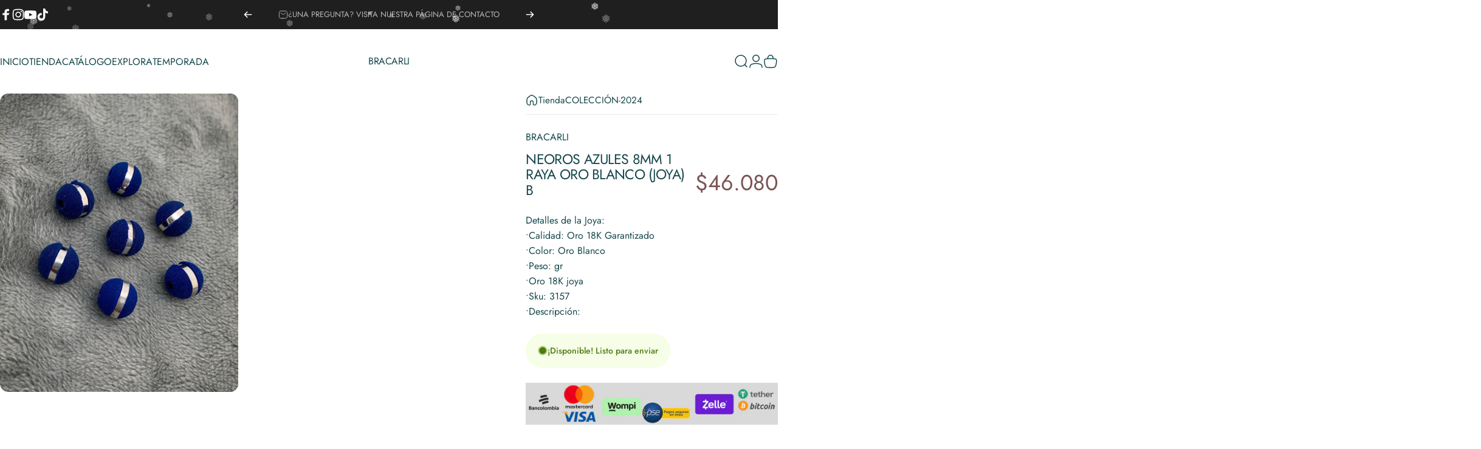

--- FILE ---
content_type: text/html; charset=utf-8
request_url: https://bracarli.com/products/neoros-azules-8mm-1-raya-oro-blanco-joya-b
body_size: 55248
content:

<!doctype html>
<html class="no-js" lang="es" dir="ltr">
<head>
  <meta charset="utf-8">
  <meta http-equiv="X-UA-Compatible" content="IE=edge,chrome=1">
  <meta name="viewport" content="width=device-width,initial-scale=1">
  <meta name="theme-color" content="#17484c">
  <link rel="canonical" href="https://bracarli.com/products/neoros-azules-8mm-1-raya-oro-blanco-joya-b">
  <link rel="preconnect" href="https://cdn.shopify.com" crossorigin>
  <link rel="preconnect" href="https://fonts.shopifycdn.com" crossorigin>
  
  <link rel="dns-prefetch" href="https://ajax.googleapis.com">
  <link rel="dns-prefetch" href="https://maps.googleapis.com">
  <link rel="dns-prefetch" href="https://maps.gstatic.com">
  
<title>Neoros azules 8mm 1 raya Oro 18K Oro joya &ndash; BRACARLI</title><meta name="description" content="BDetalles de la Joya:•Calidad: Oro 18K Garantizado•Color: Oro Blanco•Peso: gr•Oro 18K joya•Sku: 3157•Descripción:"><meta property="og:site_name" content="BRACARLI">
<meta property="og:url" content="https://bracarli.com/products/neoros-azules-8mm-1-raya-oro-blanco-joya-b">
<meta property="og:title" content="Neoros azules 8mm 1 raya Oro Blanco (Joya) B">
<meta property="og:type" content="product">
<meta property="og:description" content="BDetalles de la Joya:•Calidad: Oro 18K Garantizado•Color: Oro Blanco•Peso: gr•Oro 18K joya•Sku: 3157•Descripción:"><meta property="og:image" content="http://bracarli.com/cdn/shop/files/azulblanco8mm1R.jpg?v=1749138839">
  <meta property="og:image:secure_url" content="https://bracarli.com/cdn/shop/files/azulblanco8mm1R.jpg?v=1749138839">
  <meta property="og:image:width" content="1440">
  <meta property="og:image:height" content="1800"><meta name="twitter:site" content="@">
<meta name="twitter:card" content="summary_large_image">
<meta name="twitter:title" content="Neoros azules 8mm 1 raya Oro Blanco (Joya) B">
<meta name="twitter:description" content="BDetalles de la Joya:•Calidad: Oro 18K Garantizado•Color: Oro Blanco•Peso: gr•Oro 18K joya•Sku: 3157•Descripción:">
<style>@font-face {
  font-family: Jost;
  font-weight: 400;
  font-style: normal;
  font-display: swap;
  src: url("//bracarli.com/cdn/fonts/jost/jost_n4.d47a1b6347ce4a4c9f437608011273009d91f2b7.woff2") format("woff2"),
       url("//bracarli.com/cdn/fonts/jost/jost_n4.791c46290e672b3f85c3d1c651ef2efa3819eadd.woff") format("woff");
}
@font-face {
  font-family: Jost;
  font-weight: 500;
  font-style: normal;
  font-display: swap;
  src: url("//bracarli.com/cdn/fonts/jost/jost_n5.7c8497861ffd15f4e1284cd221f14658b0e95d61.woff2") format("woff2"),
       url("//bracarli.com/cdn/fonts/jost/jost_n5.fb6a06896db583cc2df5ba1b30d9c04383119dd9.woff") format("woff");
}
@font-face {
  font-family: Jost;
  font-weight: 700;
  font-style: normal;
  font-display: swap;
  src: url("//bracarli.com/cdn/fonts/jost/jost_n7.921dc18c13fa0b0c94c5e2517ffe06139c3615a3.woff2") format("woff2"),
       url("//bracarli.com/cdn/fonts/jost/jost_n7.cbfc16c98c1e195f46c536e775e4e959c5f2f22b.woff") format("woff");
}
@font-face {
  font-family: Jost;
  font-weight: 400;
  font-style: italic;
  font-display: swap;
  src: url("//bracarli.com/cdn/fonts/jost/jost_i4.b690098389649750ada222b9763d55796c5283a5.woff2") format("woff2"),
       url("//bracarli.com/cdn/fonts/jost/jost_i4.fd766415a47e50b9e391ae7ec04e2ae25e7e28b0.woff") format("woff");
}
@font-face {
  font-family: Jost;
  font-weight: 700;
  font-style: italic;
  font-display: swap;
  src: url("//bracarli.com/cdn/fonts/jost/jost_i7.d8201b854e41e19d7ed9b1a31fe4fe71deea6d3f.woff2") format("woff2"),
       url("//bracarli.com/cdn/fonts/jost/jost_i7.eae515c34e26b6c853efddc3fc0c552e0de63757.woff") format("woff");
}
:root {
    /*! General */
    --color-base-text: 23 72 76;
    --color-base-highlight: 221 231 194;
    --color-base-background: 255 255 255;
    --color-base-button: 23 72 76;
    --color-base-button-gradient: #17484c;
    --color-base-button-text: 255 255 255;
    --color-keyboard-focus: 11 97 205;
    --color-shadow: 168 232 226;
    --color-price: 123 84 84;
    --color-sale-price: 225 29 72;
    --color-sale-tag: 225 29 72;
    --color-sale-tag-text: 255 255 255;
    --color-rating: 245 158 11;
    --color-placeholder: 0 0 0;
    --color-success-text: 77 124 15;
    --color-success-background: 247 254 231;
    --color-error-text: 190 18 60;
    --color-error-background: 255 241 242;
    --color-info-text: 180 83 9;
    --color-info-background: 255 251 235;
    
    /*! Menu and drawers */
    --color-drawer-text: 23 72 76;
    --color-drawer-background: 255 255 255;
    --color-drawer-button-background: 23 72 76;
    --color-drawer-button-gradient: #17484c;
    --color-drawer-button-text: 255 255 255;
    --color-drawer-overlay: 70 47 47;

    /*! Product card */
    --card-radius: var(--rounded-card);
    --card-border-width: 0.0rem;
    --card-border-opacity: 0.0;
    --card-shadow-opacity: 0.1;
    --card-shadow-horizontal-offset: 0.0rem;
    --card-shadow-vertical-offset: 0.0rem;

    /*! Buttons */
    --buttons-radius: var(--rounded-button);
    --buttons-border-width: 1px;
    --buttons-border-opacity: 1.0;
    --buttons-shadow-opacity: 0.0;
    --buttons-shadow-horizontal-offset: 0px;
    --buttons-shadow-vertical-offset: 0px;

    /*! Inputs */
    --inputs-radius: var(--rounded-input);
    --inputs-border-width: 0px;
    --inputs-border-opacity: 0.65;

    /*! Spacing */
    --sp-0d5: 0.125rem;
    --sp-1: 0.25rem;
    --sp-1d5: 0.375rem;
    --sp-2: 0.5rem;
    --sp-2d5: 0.625rem;
    --sp-3: 0.75rem;
    --sp-3d5: 0.875rem;
    --sp-4: 1rem;
    --sp-4d5: 1.125rem;
    --sp-5: 1.25rem;
    --sp-5d5: 1.375rem;
    --sp-6: 1.5rem;
    --sp-6d5: 1.625rem;
    --sp-7: 1.75rem;
    --sp-7d5: 1.875rem;
    --sp-8: 2rem;
    --sp-8d5: 2.125rem;
    --sp-9: 2.25rem;
    --sp-9d5: 2.375rem;
    --sp-10: 2.5rem;
    --sp-10d5: 2.625rem;
    --sp-11: 2.75rem;
    --sp-12: 3rem;
    --sp-13: 3.25rem;
    --sp-14: 3.5rem;
    --sp-15: 3.875rem;
    --sp-16: 4rem;
    --sp-18: 4.5rem;
    --sp-20: 5rem;
    --sp-23: 5.625rem;
    --sp-24: 6rem;
    --sp-28: 7rem;
    --sp-32: 8rem;
    --sp-36: 9rem;
    --sp-40: 10rem;
    --sp-44: 11rem;
    --sp-48: 12rem;
    --sp-52: 13rem;
    --sp-56: 14rem;
    --sp-60: 15rem;
    --sp-64: 16rem;
    --sp-68: 17rem;
    --sp-72: 18rem;
    --sp-80: 20rem;
    --sp-96: 24rem;
    --sp-100: 32rem;

    /*! Font family */
    --font-heading-family: Jost, sans-serif;
    --font-heading-style: normal;
    --font-heading-weight: 400;
    --font-heading-line-height: 1;
    --font-heading-letter-spacing: -0.03em;
    
      --font-heading-text-transform: uppercase;
    

    --font-body-family: Jost, sans-serif;
    --font-body-style: normal;
    --font-body-weight: 400;
    --font-body-line-height: 1.2;
    --font-body-letter-spacing: 0.0em;

    --font-navigation-family: var(--font-body-family);
    --font-navigation-size: clamp(0.875rem, 0.748rem + 0.3174vw, 1.125rem);
    --font-navigation-weight: 400;
    
      --font-navigation-text-transform: uppercase;
    

    --font-button-family: var(--font-body-family);
    --font-button-size: clamp(0.875rem, 0.8115rem + 0.1587vw, 1.0rem);
    --font-button-weight: 400;
    
      --font-button-text-transform: uppercase;
    

    --font-product-family: var(--font-body-family);
    --font-product-size: clamp(1.0rem, 0.873rem + 0.3175vw, 1.25rem);
    --font-product-weight: 400;
    
      --font-product-text-transform: uppercase;
    

    /*! Font size */
    --text-3xs: 0.625rem;
    --text-2xs: 0.6875rem;
    --text-xs: 0.75rem;
    --text-2sm: 0.8125rem;
    --text-sm: 0.875rem;
    --text-base: 1.0rem;
    --text-lg: 1.125rem;
    --text-xl: 1.25rem;
    --text-2xl: 1.5rem;
    --text-3xl: 1.875rem;
    --text-4xl: 2.25rem;
    --text-5xl: 3.0rem;
    --text-6xl: 3.75rem;
    --text-7xl: 4.5rem;
    --text-8xl: 6.0rem;

    /*! Layout */
    --page-width: 1900px;
    --gap-padding: clamp(var(--sp-5), 2.526vw, var(--sp-12));
    --grid-gap: clamp(40px, 20vw, 60px);
    --page-padding: var(--sp-5);
    --page-container: min(calc(100vw - var(--scrollbar-width, 0px) - var(--page-padding) * 2), var(--page-width));
    --rounded-button: 3.75rem;
    --rounded-input: 0.75rem;
    --rounded-card: clamp(var(--sp-2d5), 1.053vw, var(--sp-5));
    --rounded-block: clamp(var(--sp-2d5), 1.053vw, var(--sp-5));

    /*! Other */
    --icon-weight: 1.5px;
  }

  @media screen and (min-width: 1024px) {
    :root {
      --page-padding: var(--sp-9);
    }
  }

  @media screen and (min-width: 1280px) {
    :root {
      --gap-padding: var(--sp-12);
      --page-padding: var(--sp-12);
      --page-container: min(calc(100vw - var(--scrollbar-width, 0px) - var(--page-padding) * 2), max(var(--page-width), 1280px));
    }
  }

  @media screen and (min-width: 1536px) {
    :root {
      --page-padding: max(var(--sp-12), 50vw - var(--scrollbar-width, 0px)/2 - var(--page-width)/2);
    }
  }
</style>
  <link rel="preload" as="font" href="//bracarli.com/cdn/fonts/jost/jost_n4.d47a1b6347ce4a4c9f437608011273009d91f2b7.woff2" type="font/woff2" crossorigin>
  

  <link rel="preload" as="font" href="//bracarli.com/cdn/fonts/jost/jost_n4.d47a1b6347ce4a4c9f437608011273009d91f2b7.woff2" type="font/woff2" crossorigin>
  
<link href="//bracarli.com/cdn/shop/t/19/assets/theme.css?v=8412653903612606651762886771" rel="stylesheet" type="text/css" media="all" /><link rel="stylesheet" href="//bracarli.com/cdn/shop/t/19/assets/apps.css?v=162097722211979372921748067081" media="print" fetchpriority="low" onload="this.media='all'">

  <script>window.performance && window.performance.mark && window.performance.mark('shopify.content_for_header.start');</script><meta name="google-site-verification" content="kEjqm-_s5Awfw_7dkVWSy7xlYtmiJjH1q5oifCE1B5k">
<meta id="shopify-digital-wallet" name="shopify-digital-wallet" content="/79453028642/digital_wallets/dialog">
<link rel="alternate" type="application/json+oembed" href="https://bracarli.com/products/neoros-azules-8mm-1-raya-oro-blanco-joya-b.oembed">
<script async="async" src="/checkouts/internal/preloads.js?locale=es-CO"></script>
<script id="shopify-features" type="application/json">{"accessToken":"67591a1b724942227c692c52de1b61ed","betas":["rich-media-storefront-analytics"],"domain":"bracarli.com","predictiveSearch":true,"shopId":79453028642,"locale":"es"}</script>
<script>var Shopify = Shopify || {};
Shopify.shop = "bracarli.myshopify.com";
Shopify.locale = "es";
Shopify.currency = {"active":"COP","rate":"1.0"};
Shopify.country = "CO";
Shopify.theme = {"name":"tienda-shopify-v2\/desarrollo","id":178811896098,"schema_name":"Concept","schema_version":"4.2.0","theme_store_id":null,"role":"main"};
Shopify.theme.handle = "null";
Shopify.theme.style = {"id":null,"handle":null};
Shopify.cdnHost = "bracarli.com/cdn";
Shopify.routes = Shopify.routes || {};
Shopify.routes.root = "/";</script>
<script type="module">!function(o){(o.Shopify=o.Shopify||{}).modules=!0}(window);</script>
<script>!function(o){function n(){var o=[];function n(){o.push(Array.prototype.slice.apply(arguments))}return n.q=o,n}var t=o.Shopify=o.Shopify||{};t.loadFeatures=n(),t.autoloadFeatures=n()}(window);</script>
<script id="shop-js-analytics" type="application/json">{"pageType":"product"}</script>
<script defer="defer" async type="module" src="//bracarli.com/cdn/shopifycloud/shop-js/modules/v2/client.init-shop-cart-sync_CKHg5p7x.es.esm.js"></script>
<script defer="defer" async type="module" src="//bracarli.com/cdn/shopifycloud/shop-js/modules/v2/chunk.common_DkoBXfB9.esm.js"></script>
<script type="module">
  await import("//bracarli.com/cdn/shopifycloud/shop-js/modules/v2/client.init-shop-cart-sync_CKHg5p7x.es.esm.js");
await import("//bracarli.com/cdn/shopifycloud/shop-js/modules/v2/chunk.common_DkoBXfB9.esm.js");

  window.Shopify.SignInWithShop?.initShopCartSync?.({"fedCMEnabled":true,"windoidEnabled":true});

</script>
<script id="__st">var __st={"a":79453028642,"offset":-18000,"reqid":"b02f2508-cd40-4db7-a25e-e790fa200917-1766802499","pageurl":"bracarli.com\/products\/neoros-azules-8mm-1-raya-oro-blanco-joya-b","u":"d84b58de3998","p":"product","rtyp":"product","rid":8933470077218};</script>
<script>window.ShopifyPaypalV4VisibilityTracking = true;</script>
<script id="captcha-bootstrap">!function(){'use strict';const t='contact',e='account',n='new_comment',o=[[t,t],['blogs',n],['comments',n],[t,'customer']],c=[[e,'customer_login'],[e,'guest_login'],[e,'recover_customer_password'],[e,'create_customer']],r=t=>t.map((([t,e])=>`form[action*='/${t}']:not([data-nocaptcha='true']) input[name='form_type'][value='${e}']`)).join(','),a=t=>()=>t?[...document.querySelectorAll(t)].map((t=>t.form)):[];function s(){const t=[...o],e=r(t);return a(e)}const i='password',u='form_key',d=['recaptcha-v3-token','g-recaptcha-response','h-captcha-response',i],f=()=>{try{return window.sessionStorage}catch{return}},m='__shopify_v',_=t=>t.elements[u];function p(t,e,n=!1){try{const o=window.sessionStorage,c=JSON.parse(o.getItem(e)),{data:r}=function(t){const{data:e,action:n}=t;return t[m]||n?{data:e,action:n}:{data:t,action:n}}(c);for(const[e,n]of Object.entries(r))t.elements[e]&&(t.elements[e].value=n);n&&o.removeItem(e)}catch(o){console.error('form repopulation failed',{error:o})}}const l='form_type',E='cptcha';function T(t){t.dataset[E]=!0}const w=window,h=w.document,L='Shopify',v='ce_forms',y='captcha';let A=!1;((t,e)=>{const n=(g='f06e6c50-85a8-45c8-87d0-21a2b65856fe',I='https://cdn.shopify.com/shopifycloud/storefront-forms-hcaptcha/ce_storefront_forms_captcha_hcaptcha.v1.5.2.iife.js',D={infoText:'Protegido por hCaptcha',privacyText:'Privacidad',termsText:'Términos'},(t,e,n)=>{const o=w[L][v],c=o.bindForm;if(c)return c(t,g,e,D).then(n);var r;o.q.push([[t,g,e,D],n]),r=I,A||(h.body.append(Object.assign(h.createElement('script'),{id:'captcha-provider',async:!0,src:r})),A=!0)});var g,I,D;w[L]=w[L]||{},w[L][v]=w[L][v]||{},w[L][v].q=[],w[L][y]=w[L][y]||{},w[L][y].protect=function(t,e){n(t,void 0,e),T(t)},Object.freeze(w[L][y]),function(t,e,n,w,h,L){const[v,y,A,g]=function(t,e,n){const i=e?o:[],u=t?c:[],d=[...i,...u],f=r(d),m=r(i),_=r(d.filter((([t,e])=>n.includes(e))));return[a(f),a(m),a(_),s()]}(w,h,L),I=t=>{const e=t.target;return e instanceof HTMLFormElement?e:e&&e.form},D=t=>v().includes(t);t.addEventListener('submit',(t=>{const e=I(t);if(!e)return;const n=D(e)&&!e.dataset.hcaptchaBound&&!e.dataset.recaptchaBound,o=_(e),c=g().includes(e)&&(!o||!o.value);(n||c)&&t.preventDefault(),c&&!n&&(function(t){try{if(!f())return;!function(t){const e=f();if(!e)return;const n=_(t);if(!n)return;const o=n.value;o&&e.removeItem(o)}(t);const e=Array.from(Array(32),(()=>Math.random().toString(36)[2])).join('');!function(t,e){_(t)||t.append(Object.assign(document.createElement('input'),{type:'hidden',name:u})),t.elements[u].value=e}(t,e),function(t,e){const n=f();if(!n)return;const o=[...t.querySelectorAll(`input[type='${i}']`)].map((({name:t})=>t)),c=[...d,...o],r={};for(const[a,s]of new FormData(t).entries())c.includes(a)||(r[a]=s);n.setItem(e,JSON.stringify({[m]:1,action:t.action,data:r}))}(t,e)}catch(e){console.error('failed to persist form',e)}}(e),e.submit())}));const S=(t,e)=>{t&&!t.dataset[E]&&(n(t,e.some((e=>e===t))),T(t))};for(const o of['focusin','change'])t.addEventListener(o,(t=>{const e=I(t);D(e)&&S(e,y())}));const B=e.get('form_key'),M=e.get(l),P=B&&M;t.addEventListener('DOMContentLoaded',(()=>{const t=y();if(P)for(const e of t)e.elements[l].value===M&&p(e,B);[...new Set([...A(),...v().filter((t=>'true'===t.dataset.shopifyCaptcha))])].forEach((e=>S(e,t)))}))}(h,new URLSearchParams(w.location.search),n,t,e,['guest_login'])})(!0,!0)}();</script>
<script integrity="sha256-4kQ18oKyAcykRKYeNunJcIwy7WH5gtpwJnB7kiuLZ1E=" data-source-attribution="shopify.loadfeatures" defer="defer" src="//bracarli.com/cdn/shopifycloud/storefront/assets/storefront/load_feature-a0a9edcb.js" crossorigin="anonymous"></script>
<script data-source-attribution="shopify.dynamic_checkout.dynamic.init">var Shopify=Shopify||{};Shopify.PaymentButton=Shopify.PaymentButton||{isStorefrontPortableWallets:!0,init:function(){window.Shopify.PaymentButton.init=function(){};var t=document.createElement("script");t.src="https://bracarli.com/cdn/shopifycloud/portable-wallets/latest/portable-wallets.es.js",t.type="module",document.head.appendChild(t)}};
</script>
<script data-source-attribution="shopify.dynamic_checkout.buyer_consent">
  function portableWalletsHideBuyerConsent(e){var t=document.getElementById("shopify-buyer-consent"),n=document.getElementById("shopify-subscription-policy-button");t&&n&&(t.classList.add("hidden"),t.setAttribute("aria-hidden","true"),n.removeEventListener("click",e))}function portableWalletsShowBuyerConsent(e){var t=document.getElementById("shopify-buyer-consent"),n=document.getElementById("shopify-subscription-policy-button");t&&n&&(t.classList.remove("hidden"),t.removeAttribute("aria-hidden"),n.addEventListener("click",e))}window.Shopify?.PaymentButton&&(window.Shopify.PaymentButton.hideBuyerConsent=portableWalletsHideBuyerConsent,window.Shopify.PaymentButton.showBuyerConsent=portableWalletsShowBuyerConsent);
</script>
<script>
  function portableWalletsCleanup(e){e&&e.src&&console.error("Failed to load portable wallets script "+e.src);var t=document.querySelectorAll("shopify-accelerated-checkout .shopify-payment-button__skeleton, shopify-accelerated-checkout-cart .wallet-cart-button__skeleton"),e=document.getElementById("shopify-buyer-consent");for(let e=0;e<t.length;e++)t[e].remove();e&&e.remove()}function portableWalletsNotLoadedAsModule(e){e instanceof ErrorEvent&&"string"==typeof e.message&&e.message.includes("import.meta")&&"string"==typeof e.filename&&e.filename.includes("portable-wallets")&&(window.removeEventListener("error",portableWalletsNotLoadedAsModule),window.Shopify.PaymentButton.failedToLoad=e,"loading"===document.readyState?document.addEventListener("DOMContentLoaded",window.Shopify.PaymentButton.init):window.Shopify.PaymentButton.init())}window.addEventListener("error",portableWalletsNotLoadedAsModule);
</script>

<script type="module" src="https://bracarli.com/cdn/shopifycloud/portable-wallets/latest/portable-wallets.es.js" onError="portableWalletsCleanup(this)" crossorigin="anonymous"></script>
<script nomodule>
  document.addEventListener("DOMContentLoaded", portableWalletsCleanup);
</script>

<link id="shopify-accelerated-checkout-styles" rel="stylesheet" media="screen" href="https://bracarli.com/cdn/shopifycloud/portable-wallets/latest/accelerated-checkout-backwards-compat.css" crossorigin="anonymous">
<style id="shopify-accelerated-checkout-cart">
        #shopify-buyer-consent {
  margin-top: 1em;
  display: inline-block;
  width: 100%;
}

#shopify-buyer-consent.hidden {
  display: none;
}

#shopify-subscription-policy-button {
  background: none;
  border: none;
  padding: 0;
  text-decoration: underline;
  font-size: inherit;
  cursor: pointer;
}

#shopify-subscription-policy-button::before {
  box-shadow: none;
}

      </style>

<script>window.performance && window.performance.mark && window.performance.mark('shopify.content_for_header.end');</script>

  <script src="//bracarli.com/cdn/shop/t/19/assets/vendor.js?v=83836565987576270061748067083" defer="defer"></script>
  <script src="//bracarli.com/cdn/shop/t/19/assets/theme.js?v=5138865081559095351762886772" defer="defer"></script><script>
  document.documentElement.classList.replace('no-js', 'js');

  window.theme = window.theme || {};
  theme.routes = {
    shop_url: 'https://bracarli.com',
    root_url: '/',
    cart_url: '/cart',
    cart_add_url: '/cart/add',
    cart_change_url: '/cart/change',
    cart_update_url: '/cart/update',
    search_url: '/search',
    predictive_search_url: '/search/suggest'
  };

  theme.variantStrings = {
    preOrder: "Hacer un pedido",
    addToCart: "Agregar al carrito",
    soldOut: "Agotado",
    unavailable: "No disponible",
    addToBundle: "Añadir al paquete",
    backInStock: "Avísame cuando esté disponible"
  };

  theme.shippingCalculatorStrings = {
    error: "Se han producido uno o más errores al recuperar las tarifas de envío:",
    notFound: "Lo sentimos, no realizamos envíos a tu dirección.",
    oneResult: "Hay una tarifa de envío para tu dirección:",
    multipleResults: "Hay varias tarifas de envío para tu dirección:"
  };

  theme.recipientFormStrings = {
    expanded: "Formulario del destinatario de la tarjeta de regalo expandido",
    collapsed: "Formulario del destinatario de tarjeta de regalo contraído"
  };

  theme.quickOrderListStrings = {
    itemsAdded: "[quantity] artículos agregados",
    itemAdded: "[quantity] artículo agregado",
    itemsRemoved: "[quantity] artículos eliminados",
    itemRemoved: "[quantity] artículo eliminado",
    viewCart: "Ver carrito",
    each: "[money]\/unidad",
    minError: "Este artículo tiene un mínimo de [min].",
    maxError: "Este artículo tiene un máximo de [max].",
    stepError: "Solo puedes agregar este artículo en incrementos de [step]"
  };

  theme.cartStrings = {
    error: `Hubo un error al actualizar tu carrito de compra. Inténtalo de nuevo.`,
    quantityError: `Solo puedes agregar [quantity] de este artículo a tu carrito.`,
  };

  theme.dateStrings = {
    d: "d",
    day: "Día",
    days: "Días",
    h: "h",
    hour: "Hora",
    hours: "Horas",
    m: "m",
    minute: "Minuto",
    minutes: "Minutos",
    s: "s",
    second: "Segundo",
    seconds: "Segundos"
  };theme.strings = {
    recentlyViewedEmpty: "Los productos vistos recientemente están vacíos.",
    close: "Cerrar",
    next: "Siguiente",
    previous: "Anterior",
    qrImageAlt: "Código QR: escanea para canjear la tarjeta de regalo"
  };

  theme.settings = {
    moneyFormat: "${{amount_no_decimals}}",
    moneyWithCurrencyFormat: "${{amount_no_decimals}} COP",
    currencyCodeEnabled: false,
    externalLinksNewTab: false,
    cartType: "drawer",
    isCartTemplate: false,
    pswpModule: "\/\/bracarli.com\/cdn\/shop\/t\/19\/assets\/photoswipe.min.js?v=41760041872977459911748067082",
    themeName: 'Concept',
    themeVersion: '4.2.0',
    agencyId: ''
  };// We save the product ID in local storage to be eventually used for recently viewed section
    try {
      const recentlyViewedProducts = new Set(JSON.parse(window.localStorage.getItem(`${theme.settings.themeName}:recently-viewed`) || '[]'));

      recentlyViewedProducts.delete(8933470077218); // Delete first to re-move the product
      recentlyViewedProducts.add(8933470077218);

      window.localStorage.setItem(`${theme.settings.themeName}:recently-viewed`, JSON.stringify(Array.from(recentlyViewedProducts.values()).reverse()));
    } catch (e) {
      // Safari in private mode does not allow setting item, we silently fail
    }</script>
<link href="https://monorail-edge.shopifysvc.com" rel="dns-prefetch">
<script>(function(){if ("sendBeacon" in navigator && "performance" in window) {try {var session_token_from_headers = performance.getEntriesByType('navigation')[0].serverTiming.find(x => x.name == '_s').description;} catch {var session_token_from_headers = undefined;}var session_cookie_matches = document.cookie.match(/_shopify_s=([^;]*)/);var session_token_from_cookie = session_cookie_matches && session_cookie_matches.length === 2 ? session_cookie_matches[1] : "";var session_token = session_token_from_headers || session_token_from_cookie || "";function handle_abandonment_event(e) {var entries = performance.getEntries().filter(function(entry) {return /monorail-edge.shopifysvc.com/.test(entry.name);});if (!window.abandonment_tracked && entries.length === 0) {window.abandonment_tracked = true;var currentMs = Date.now();var navigation_start = performance.timing.navigationStart;var payload = {shop_id: 79453028642,url: window.location.href,navigation_start,duration: currentMs - navigation_start,session_token,page_type: "product"};window.navigator.sendBeacon("https://monorail-edge.shopifysvc.com/v1/produce", JSON.stringify({schema_id: "online_store_buyer_site_abandonment/1.1",payload: payload,metadata: {event_created_at_ms: currentMs,event_sent_at_ms: currentMs}}));}}window.addEventListener('pagehide', handle_abandonment_event);}}());</script>
<script id="web-pixels-manager-setup">(function e(e,d,r,n,o){if(void 0===o&&(o={}),!Boolean(null===(a=null===(i=window.Shopify)||void 0===i?void 0:i.analytics)||void 0===a?void 0:a.replayQueue)){var i,a;window.Shopify=window.Shopify||{};var t=window.Shopify;t.analytics=t.analytics||{};var s=t.analytics;s.replayQueue=[],s.publish=function(e,d,r){return s.replayQueue.push([e,d,r]),!0};try{self.performance.mark("wpm:start")}catch(e){}var l=function(){var e={modern:/Edge?\/(1{2}[4-9]|1[2-9]\d|[2-9]\d{2}|\d{4,})\.\d+(\.\d+|)|Firefox\/(1{2}[4-9]|1[2-9]\d|[2-9]\d{2}|\d{4,})\.\d+(\.\d+|)|Chrom(ium|e)\/(9{2}|\d{3,})\.\d+(\.\d+|)|(Maci|X1{2}).+ Version\/(15\.\d+|(1[6-9]|[2-9]\d|\d{3,})\.\d+)([,.]\d+|)( \(\w+\)|)( Mobile\/\w+|) Safari\/|Chrome.+OPR\/(9{2}|\d{3,})\.\d+\.\d+|(CPU[ +]OS|iPhone[ +]OS|CPU[ +]iPhone|CPU IPhone OS|CPU iPad OS)[ +]+(15[._]\d+|(1[6-9]|[2-9]\d|\d{3,})[._]\d+)([._]\d+|)|Android:?[ /-](13[3-9]|1[4-9]\d|[2-9]\d{2}|\d{4,})(\.\d+|)(\.\d+|)|Android.+Firefox\/(13[5-9]|1[4-9]\d|[2-9]\d{2}|\d{4,})\.\d+(\.\d+|)|Android.+Chrom(ium|e)\/(13[3-9]|1[4-9]\d|[2-9]\d{2}|\d{4,})\.\d+(\.\d+|)|SamsungBrowser\/([2-9]\d|\d{3,})\.\d+/,legacy:/Edge?\/(1[6-9]|[2-9]\d|\d{3,})\.\d+(\.\d+|)|Firefox\/(5[4-9]|[6-9]\d|\d{3,})\.\d+(\.\d+|)|Chrom(ium|e)\/(5[1-9]|[6-9]\d|\d{3,})\.\d+(\.\d+|)([\d.]+$|.*Safari\/(?![\d.]+ Edge\/[\d.]+$))|(Maci|X1{2}).+ Version\/(10\.\d+|(1[1-9]|[2-9]\d|\d{3,})\.\d+)([,.]\d+|)( \(\w+\)|)( Mobile\/\w+|) Safari\/|Chrome.+OPR\/(3[89]|[4-9]\d|\d{3,})\.\d+\.\d+|(CPU[ +]OS|iPhone[ +]OS|CPU[ +]iPhone|CPU IPhone OS|CPU iPad OS)[ +]+(10[._]\d+|(1[1-9]|[2-9]\d|\d{3,})[._]\d+)([._]\d+|)|Android:?[ /-](13[3-9]|1[4-9]\d|[2-9]\d{2}|\d{4,})(\.\d+|)(\.\d+|)|Mobile Safari.+OPR\/([89]\d|\d{3,})\.\d+\.\d+|Android.+Firefox\/(13[5-9]|1[4-9]\d|[2-9]\d{2}|\d{4,})\.\d+(\.\d+|)|Android.+Chrom(ium|e)\/(13[3-9]|1[4-9]\d|[2-9]\d{2}|\d{4,})\.\d+(\.\d+|)|Android.+(UC? ?Browser|UCWEB|U3)[ /]?(15\.([5-9]|\d{2,})|(1[6-9]|[2-9]\d|\d{3,})\.\d+)\.\d+|SamsungBrowser\/(5\.\d+|([6-9]|\d{2,})\.\d+)|Android.+MQ{2}Browser\/(14(\.(9|\d{2,})|)|(1[5-9]|[2-9]\d|\d{3,})(\.\d+|))(\.\d+|)|K[Aa][Ii]OS\/(3\.\d+|([4-9]|\d{2,})\.\d+)(\.\d+|)/},d=e.modern,r=e.legacy,n=navigator.userAgent;return n.match(d)?"modern":n.match(r)?"legacy":"unknown"}(),u="modern"===l?"modern":"legacy",c=(null!=n?n:{modern:"",legacy:""})[u],f=function(e){return[e.baseUrl,"/wpm","/b",e.hashVersion,"modern"===e.buildTarget?"m":"l",".js"].join("")}({baseUrl:d,hashVersion:r,buildTarget:u}),m=function(e){var d=e.version,r=e.bundleTarget,n=e.surface,o=e.pageUrl,i=e.monorailEndpoint;return{emit:function(e){var a=e.status,t=e.errorMsg,s=(new Date).getTime(),l=JSON.stringify({metadata:{event_sent_at_ms:s},events:[{schema_id:"web_pixels_manager_load/3.1",payload:{version:d,bundle_target:r,page_url:o,status:a,surface:n,error_msg:t},metadata:{event_created_at_ms:s}}]});if(!i)return console&&console.warn&&console.warn("[Web Pixels Manager] No Monorail endpoint provided, skipping logging."),!1;try{return self.navigator.sendBeacon.bind(self.navigator)(i,l)}catch(e){}var u=new XMLHttpRequest;try{return u.open("POST",i,!0),u.setRequestHeader("Content-Type","text/plain"),u.send(l),!0}catch(e){return console&&console.warn&&console.warn("[Web Pixels Manager] Got an unhandled error while logging to Monorail."),!1}}}}({version:r,bundleTarget:l,surface:e.surface,pageUrl:self.location.href,monorailEndpoint:e.monorailEndpoint});try{o.browserTarget=l,function(e){var d=e.src,r=e.async,n=void 0===r||r,o=e.onload,i=e.onerror,a=e.sri,t=e.scriptDataAttributes,s=void 0===t?{}:t,l=document.createElement("script"),u=document.querySelector("head"),c=document.querySelector("body");if(l.async=n,l.src=d,a&&(l.integrity=a,l.crossOrigin="anonymous"),s)for(var f in s)if(Object.prototype.hasOwnProperty.call(s,f))try{l.dataset[f]=s[f]}catch(e){}if(o&&l.addEventListener("load",o),i&&l.addEventListener("error",i),u)u.appendChild(l);else{if(!c)throw new Error("Did not find a head or body element to append the script");c.appendChild(l)}}({src:f,async:!0,onload:function(){if(!function(){var e,d;return Boolean(null===(d=null===(e=window.Shopify)||void 0===e?void 0:e.analytics)||void 0===d?void 0:d.initialized)}()){var d=window.webPixelsManager.init(e)||void 0;if(d){var r=window.Shopify.analytics;r.replayQueue.forEach((function(e){var r=e[0],n=e[1],o=e[2];d.publishCustomEvent(r,n,o)})),r.replayQueue=[],r.publish=d.publishCustomEvent,r.visitor=d.visitor,r.initialized=!0}}},onerror:function(){return m.emit({status:"failed",errorMsg:"".concat(f," has failed to load")})},sri:function(e){var d=/^sha384-[A-Za-z0-9+/=]+$/;return"string"==typeof e&&d.test(e)}(c)?c:"",scriptDataAttributes:o}),m.emit({status:"loading"})}catch(e){m.emit({status:"failed",errorMsg:(null==e?void 0:e.message)||"Unknown error"})}}})({shopId: 79453028642,storefrontBaseUrl: "https://bracarli.com",extensionsBaseUrl: "https://extensions.shopifycdn.com/cdn/shopifycloud/web-pixels-manager",monorailEndpoint: "https://monorail-edge.shopifysvc.com/unstable/produce_batch",surface: "storefront-renderer",enabledBetaFlags: ["2dca8a86","a0d5f9d2"],webPixelsConfigList: [{"id":"1821278498","configuration":"{\"pixel_id\":\"1961488244653512\",\"pixel_type\":\"facebook_pixel\"}","eventPayloadVersion":"v1","runtimeContext":"OPEN","scriptVersion":"ca16bc87fe92b6042fbaa3acc2fbdaa6","type":"APP","apiClientId":2329312,"privacyPurposes":["ANALYTICS","MARKETING","SALE_OF_DATA"],"dataSharingAdjustments":{"protectedCustomerApprovalScopes":["read_customer_address","read_customer_email","read_customer_name","read_customer_personal_data","read_customer_phone"]}},{"id":"841285922","configuration":"{\"config\":\"{\\\"google_tag_ids\\\":[\\\"G-HFJZVN1PZ4\\\",\\\"GT-KTTTB4XT\\\"],\\\"target_country\\\":\\\"CO\\\",\\\"gtag_events\\\":[{\\\"type\\\":\\\"begin_checkout\\\",\\\"action_label\\\":[\\\"G-HFJZVN1PZ4\\\",\\\"AW-10965512999\\\/kxT1CLLg--EaEKfm4ewo\\\"]},{\\\"type\\\":\\\"search\\\",\\\"action_label\\\":[\\\"G-HFJZVN1PZ4\\\",\\\"AW-10965512999\\\/gPLrCL7g--EaEKfm4ewo\\\"]},{\\\"type\\\":\\\"view_item\\\",\\\"action_label\\\":[\\\"G-HFJZVN1PZ4\\\",\\\"AW-10965512999\\\/068hCLvg--EaEKfm4ewo\\\",\\\"MC-027QN4752N\\\"]},{\\\"type\\\":\\\"purchase\\\",\\\"action_label\\\":[\\\"G-HFJZVN1PZ4\\\",\\\"AW-10965512999\\\/csJsCK_g--EaEKfm4ewo\\\",\\\"MC-027QN4752N\\\"]},{\\\"type\\\":\\\"page_view\\\",\\\"action_label\\\":[\\\"G-HFJZVN1PZ4\\\",\\\"AW-10965512999\\\/kv8qCLjg--EaEKfm4ewo\\\",\\\"MC-027QN4752N\\\"]},{\\\"type\\\":\\\"add_payment_info\\\",\\\"action_label\\\":[\\\"G-HFJZVN1PZ4\\\",\\\"AW-10965512999\\\/4HsxCMHg--EaEKfm4ewo\\\"]},{\\\"type\\\":\\\"add_to_cart\\\",\\\"action_label\\\":[\\\"G-HFJZVN1PZ4\\\",\\\"AW-10965512999\\\/yd-SCLXg--EaEKfm4ewo\\\"]}],\\\"enable_monitoring_mode\\\":false}\"}","eventPayloadVersion":"v1","runtimeContext":"OPEN","scriptVersion":"b2a88bafab3e21179ed38636efcd8a93","type":"APP","apiClientId":1780363,"privacyPurposes":[],"dataSharingAdjustments":{"protectedCustomerApprovalScopes":["read_customer_address","read_customer_email","read_customer_name","read_customer_personal_data","read_customer_phone"]}},{"id":"shopify-app-pixel","configuration":"{}","eventPayloadVersion":"v1","runtimeContext":"STRICT","scriptVersion":"0450","apiClientId":"shopify-pixel","type":"APP","privacyPurposes":["ANALYTICS","MARKETING"]},{"id":"shopify-custom-pixel","eventPayloadVersion":"v1","runtimeContext":"LAX","scriptVersion":"0450","apiClientId":"shopify-pixel","type":"CUSTOM","privacyPurposes":["ANALYTICS","MARKETING"]}],isMerchantRequest: false,initData: {"shop":{"name":"BRACARLI","paymentSettings":{"currencyCode":"COP"},"myshopifyDomain":"bracarli.myshopify.com","countryCode":"CO","storefrontUrl":"https:\/\/bracarli.com"},"customer":null,"cart":null,"checkout":null,"productVariants":[{"price":{"amount":46080.0,"currencyCode":"COP"},"product":{"title":"Neoros azules 8mm 1 raya Oro Blanco (Joya) B","vendor":"BRACARLI","id":"8933470077218","untranslatedTitle":"Neoros azules 8mm 1 raya Oro Blanco (Joya) B","url":"\/products\/neoros-azules-8mm-1-raya-oro-blanco-joya-b","type":"Joya"},"id":"47688440086818","image":{"src":"\/\/bracarli.com\/cdn\/shop\/files\/azulblanco8mm1R.jpg?v=1749138839"},"sku":"3157","title":"Default Title","untranslatedTitle":"Default Title"}],"purchasingCompany":null},},"https://bracarli.com/cdn","da62cc92w68dfea28pcf9825a4m392e00d0",{"modern":"","legacy":""},{"shopId":"79453028642","storefrontBaseUrl":"https:\/\/bracarli.com","extensionBaseUrl":"https:\/\/extensions.shopifycdn.com\/cdn\/shopifycloud\/web-pixels-manager","surface":"storefront-renderer","enabledBetaFlags":"[\"2dca8a86\", \"a0d5f9d2\"]","isMerchantRequest":"false","hashVersion":"da62cc92w68dfea28pcf9825a4m392e00d0","publish":"custom","events":"[[\"page_viewed\",{}],[\"product_viewed\",{\"productVariant\":{\"price\":{\"amount\":46080.0,\"currencyCode\":\"COP\"},\"product\":{\"title\":\"Neoros azules 8mm 1 raya Oro Blanco (Joya) B\",\"vendor\":\"BRACARLI\",\"id\":\"8933470077218\",\"untranslatedTitle\":\"Neoros azules 8mm 1 raya Oro Blanco (Joya) B\",\"url\":\"\/products\/neoros-azules-8mm-1-raya-oro-blanco-joya-b\",\"type\":\"Joya\"},\"id\":\"47688440086818\",\"image\":{\"src\":\"\/\/bracarli.com\/cdn\/shop\/files\/azulblanco8mm1R.jpg?v=1749138839\"},\"sku\":\"3157\",\"title\":\"Default Title\",\"untranslatedTitle\":\"Default Title\"}}]]"});</script><script>
  window.ShopifyAnalytics = window.ShopifyAnalytics || {};
  window.ShopifyAnalytics.meta = window.ShopifyAnalytics.meta || {};
  window.ShopifyAnalytics.meta.currency = 'COP';
  var meta = {"product":{"id":8933470077218,"gid":"gid:\/\/shopify\/Product\/8933470077218","vendor":"BRACARLI","type":"Joya","handle":"neoros-azules-8mm-1-raya-oro-blanco-joya-b","variants":[{"id":47688440086818,"price":4608000,"name":"Neoros azules 8mm 1 raya Oro Blanco (Joya) B","public_title":null,"sku":"3157"}],"remote":false},"page":{"pageType":"product","resourceType":"product","resourceId":8933470077218,"requestId":"b02f2508-cd40-4db7-a25e-e790fa200917-1766802499"}};
  for (var attr in meta) {
    window.ShopifyAnalytics.meta[attr] = meta[attr];
  }
</script>
<script class="analytics">
  (function () {
    var customDocumentWrite = function(content) {
      var jquery = null;

      if (window.jQuery) {
        jquery = window.jQuery;
      } else if (window.Checkout && window.Checkout.$) {
        jquery = window.Checkout.$;
      }

      if (jquery) {
        jquery('body').append(content);
      }
    };

    var hasLoggedConversion = function(token) {
      if (token) {
        return document.cookie.indexOf('loggedConversion=' + token) !== -1;
      }
      return false;
    }

    var setCookieIfConversion = function(token) {
      if (token) {
        var twoMonthsFromNow = new Date(Date.now());
        twoMonthsFromNow.setMonth(twoMonthsFromNow.getMonth() + 2);

        document.cookie = 'loggedConversion=' + token + '; expires=' + twoMonthsFromNow;
      }
    }

    var trekkie = window.ShopifyAnalytics.lib = window.trekkie = window.trekkie || [];
    if (trekkie.integrations) {
      return;
    }
    trekkie.methods = [
      'identify',
      'page',
      'ready',
      'track',
      'trackForm',
      'trackLink'
    ];
    trekkie.factory = function(method) {
      return function() {
        var args = Array.prototype.slice.call(arguments);
        args.unshift(method);
        trekkie.push(args);
        return trekkie;
      };
    };
    for (var i = 0; i < trekkie.methods.length; i++) {
      var key = trekkie.methods[i];
      trekkie[key] = trekkie.factory(key);
    }
    trekkie.load = function(config) {
      trekkie.config = config || {};
      trekkie.config.initialDocumentCookie = document.cookie;
      var first = document.getElementsByTagName('script')[0];
      var script = document.createElement('script');
      script.type = 'text/javascript';
      script.onerror = function(e) {
        var scriptFallback = document.createElement('script');
        scriptFallback.type = 'text/javascript';
        scriptFallback.onerror = function(error) {
                var Monorail = {
      produce: function produce(monorailDomain, schemaId, payload) {
        var currentMs = new Date().getTime();
        var event = {
          schema_id: schemaId,
          payload: payload,
          metadata: {
            event_created_at_ms: currentMs,
            event_sent_at_ms: currentMs
          }
        };
        return Monorail.sendRequest("https://" + monorailDomain + "/v1/produce", JSON.stringify(event));
      },
      sendRequest: function sendRequest(endpointUrl, payload) {
        // Try the sendBeacon API
        if (window && window.navigator && typeof window.navigator.sendBeacon === 'function' && typeof window.Blob === 'function' && !Monorail.isIos12()) {
          var blobData = new window.Blob([payload], {
            type: 'text/plain'
          });

          if (window.navigator.sendBeacon(endpointUrl, blobData)) {
            return true;
          } // sendBeacon was not successful

        } // XHR beacon

        var xhr = new XMLHttpRequest();

        try {
          xhr.open('POST', endpointUrl);
          xhr.setRequestHeader('Content-Type', 'text/plain');
          xhr.send(payload);
        } catch (e) {
          console.log(e);
        }

        return false;
      },
      isIos12: function isIos12() {
        return window.navigator.userAgent.lastIndexOf('iPhone; CPU iPhone OS 12_') !== -1 || window.navigator.userAgent.lastIndexOf('iPad; CPU OS 12_') !== -1;
      }
    };
    Monorail.produce('monorail-edge.shopifysvc.com',
      'trekkie_storefront_load_errors/1.1',
      {shop_id: 79453028642,
      theme_id: 178811896098,
      app_name: "storefront",
      context_url: window.location.href,
      source_url: "//bracarli.com/cdn/s/trekkie.storefront.8f32c7f0b513e73f3235c26245676203e1209161.min.js"});

        };
        scriptFallback.async = true;
        scriptFallback.src = '//bracarli.com/cdn/s/trekkie.storefront.8f32c7f0b513e73f3235c26245676203e1209161.min.js';
        first.parentNode.insertBefore(scriptFallback, first);
      };
      script.async = true;
      script.src = '//bracarli.com/cdn/s/trekkie.storefront.8f32c7f0b513e73f3235c26245676203e1209161.min.js';
      first.parentNode.insertBefore(script, first);
    };
    trekkie.load(
      {"Trekkie":{"appName":"storefront","development":false,"defaultAttributes":{"shopId":79453028642,"isMerchantRequest":null,"themeId":178811896098,"themeCityHash":"9802595259544205396","contentLanguage":"es","currency":"COP","eventMetadataId":"51d901bd-b3e7-4d25-886b-ba356803c937"},"isServerSideCookieWritingEnabled":true,"monorailRegion":"shop_domain","enabledBetaFlags":["65f19447"]},"Session Attribution":{},"S2S":{"facebookCapiEnabled":true,"source":"trekkie-storefront-renderer","apiClientId":580111}}
    );

    var loaded = false;
    trekkie.ready(function() {
      if (loaded) return;
      loaded = true;

      window.ShopifyAnalytics.lib = window.trekkie;

      var originalDocumentWrite = document.write;
      document.write = customDocumentWrite;
      try { window.ShopifyAnalytics.merchantGoogleAnalytics.call(this); } catch(error) {};
      document.write = originalDocumentWrite;

      window.ShopifyAnalytics.lib.page(null,{"pageType":"product","resourceType":"product","resourceId":8933470077218,"requestId":"b02f2508-cd40-4db7-a25e-e790fa200917-1766802499","shopifyEmitted":true});

      var match = window.location.pathname.match(/checkouts\/(.+)\/(thank_you|post_purchase)/)
      var token = match? match[1]: undefined;
      if (!hasLoggedConversion(token)) {
        setCookieIfConversion(token);
        window.ShopifyAnalytics.lib.track("Viewed Product",{"currency":"COP","variantId":47688440086818,"productId":8933470077218,"productGid":"gid:\/\/shopify\/Product\/8933470077218","name":"Neoros azules 8mm 1 raya Oro Blanco (Joya) B","price":"46080.00","sku":"3157","brand":"BRACARLI","variant":null,"category":"Joya","nonInteraction":true,"remote":false},undefined,undefined,{"shopifyEmitted":true});
      window.ShopifyAnalytics.lib.track("monorail:\/\/trekkie_storefront_viewed_product\/1.1",{"currency":"COP","variantId":47688440086818,"productId":8933470077218,"productGid":"gid:\/\/shopify\/Product\/8933470077218","name":"Neoros azules 8mm 1 raya Oro Blanco (Joya) B","price":"46080.00","sku":"3157","brand":"BRACARLI","variant":null,"category":"Joya","nonInteraction":true,"remote":false,"referer":"https:\/\/bracarli.com\/products\/neoros-azules-8mm-1-raya-oro-blanco-joya-b"});
      }
    });


        var eventsListenerScript = document.createElement('script');
        eventsListenerScript.async = true;
        eventsListenerScript.src = "//bracarli.com/cdn/shopifycloud/storefront/assets/shop_events_listener-3da45d37.js";
        document.getElementsByTagName('head')[0].appendChild(eventsListenerScript);

})();</script>
<script
  defer
  src="https://bracarli.com/cdn/shopifycloud/perf-kit/shopify-perf-kit-2.1.2.min.js"
  data-application="storefront-renderer"
  data-shop-id="79453028642"
  data-render-region="gcp-us-central1"
  data-page-type="product"
  data-theme-instance-id="178811896098"
  data-theme-name="Concept"
  data-theme-version="4.2.0"
  data-monorail-region="shop_domain"
  data-resource-timing-sampling-rate="10"
  data-shs="true"
  data-shs-beacon="true"
  data-shs-export-with-fetch="true"
  data-shs-logs-sample-rate="1"
  data-shs-beacon-endpoint="https://bracarli.com/api/collect"
></script>
</head>

<body class="template-product" data-rounded-button="round" data-rounded-input="round-slight" data-rounded-block="round" data-rounded-card="round" data-button-hover="standard" data-lazy-image data-title-animation data-page-rendering>
  <a class="sr-only skip-link" href="#MainContent">Ir directamente al contenido</a><loading-bar class="loading-bar block fixed top-0 left-0 w-full h-full overflow-hidden pointer-events-none"><svg class="icon icon-spinner icon-lg absolute animate-spin" viewBox="0 0 24 24" stroke="currentColor" fill="none" xmlns="http://www.w3.org/2000/svg">
      <path stroke-linecap="round" stroke-linejoin="round" d="M2 12C2 17.5228 6.47715 22 12 22C17.5228 22 22 17.5228 22 12C22 6.47715 17.5228 2 12 2"></path>
    </svg></loading-bar>
<mouse-cursor class="mouse-cursor z-50 fixed select-none flex items-center justify-center pointer-events-none rounded-full"> 
  <svg class="icon icon-cursor" stroke="currentColor" viewBox="0 0 40 40" fill="none" xmlns="http://www.w3.org/2000/svg">
    <path d="M10 30L30 10M10 10L30 30" stroke-width="2.5" stroke-linecap="round" stroke-linejoin="round"></path>
  </svg>
</mouse-cursor>
<!-- BEGIN sections: header-group -->
<div id="shopify-section-sections--24723019759906__slideshow_hero_inova" class="shopify-section shopify-section-group-header-group hero-section">
</div><div id="shopify-section-sections--24723019759906__announcement-bar" class="shopify-section shopify-section-group-header-group topbar-section"><style>
    :root {--topbar-height: var(--sp-12);}
    
    @media screen and (min-width: 1536px) {
      :root {--topbar-height: var(--sp-14);}
    }

    #shopify-section-sections--24723019759906__announcement-bar {
      --gradient-background: #1f1f1f;
      --color-background: 31 31 31;
      --color-foreground: 250 250 250;
      --color-highlight: 255 221 191;
    }
  </style><div class="topbar topbar--center page-width page-width--full section section--rounded relative grid py-0 h-full w-full items-center"><div class="social-icons hidden lg:flex items-center"><ul class="flex flex-wrap items-center gap-6"><li><a href="https://www.facebook.com/Bracarli/" class="social_platform block relative" is="magnet-link" title="BRACARLI en Facebook"><svg class="icon icon-facebook icon-sm" viewBox="0 0 24 24" stroke="none" fill="currentColor" xmlns="http://www.w3.org/2000/svg">
      <path d="M9.03153 23L9 13H5V9H9V6.5C9 2.7886 11.2983 1 14.6091 1C16.1951 1 17.5581 1.11807 17.9553 1.17085V5.04948L15.6591 5.05052C13.8584 5.05052 13.5098 5.90614 13.5098 7.16171V9H18.75L16.75 13H13.5098V23H9.03153Z"/>
    </svg><span class="sr-only">Facebook</span>
        </a>
      </li><li><a href="https://www.instagram.com/bracarlijoyas/" class="social_platform block relative" is="magnet-link" title="BRACARLI en Instagram"><svg class="icon icon-instagram icon-sm" viewBox="0 0 24 24" stroke="none" fill="currentColor" xmlns="http://www.w3.org/2000/svg">
      <path d="M12 2.98C14.94 2.98 15.28 2.99 16.44 3.04C17.14 3.04 17.83 3.18 18.48 3.42C18.96 3.6 19.39 3.88 19.75 4.24C20.12 4.59 20.4 5.03 20.57 5.51C20.81 6.16 20.94 6.85 20.95 7.55C21 8.71 21.01 9.06 21.01 12C21.01 14.94 21 15.28 20.95 16.44C20.95 17.14 20.81 17.83 20.57 18.48C20.39 18.95 20.11 19.39 19.75 19.75C19.39 20.11 18.96 20.39 18.48 20.57C17.83 20.81 17.14 20.94 16.44 20.95C15.28 21 14.93 21.01 12 21.01C9.07 21.01 8.72 21 7.55 20.95C6.85 20.95 6.16 20.81 5.51 20.57C5.03 20.39 4.6 20.11 4.24 19.75C3.87 19.4 3.59 18.96 3.42 18.48C3.18 17.83 3.05 17.14 3.04 16.44C2.99 15.28 2.98 14.93 2.98 12C2.98 9.07 2.99 8.72 3.04 7.55C3.04 6.85 3.18 6.16 3.42 5.51C3.6 5.03 3.88 4.6 4.24 4.24C4.59 3.87 5.03 3.59 5.51 3.42C6.16 3.18 6.85 3.05 7.55 3.04C8.71 2.99 9.06 2.98 12 2.98ZM12 1C9.01 1 8.64 1.01 7.47 1.07C6.56 1.09 5.65 1.26 4.8 1.58C4.07 1.86 3.4 2.3 2.85 2.85C2.3 3.41 1.86 4.07 1.58 4.8C1.26 5.65 1.09 6.56 1.07 7.47C1.02 8.64 1 9.01 1 12C1 14.99 1.01 15.36 1.07 16.53C1.09 17.44 1.26 18.35 1.58 19.2C1.86 19.93 2.3 20.6 2.85 21.15C3.41 21.7 4.07 22.14 4.8 22.42C5.65 22.74 6.56 22.91 7.47 22.93C8.64 22.98 9.01 23 12 23C14.99 23 15.36 22.99 16.53 22.93C17.44 22.91 18.35 22.74 19.2 22.42C19.93 22.14 20.6 21.7 21.15 21.15C21.7 20.59 22.14 19.93 22.42 19.2C22.74 18.35 22.91 17.44 22.93 16.53C22.98 15.36 23 14.99 23 12C23 9.01 22.99 8.64 22.93 7.47C22.91 6.56 22.74 5.65 22.42 4.8C22.14 4.07 21.7 3.4 21.15 2.85C20.59 2.3 19.93 1.86 19.2 1.58C18.35 1.26 17.44 1.09 16.53 1.07C15.36 1.02 14.99 1 12 1ZM12 6.35C10.88 6.35 9.79 6.68 8.86 7.3C7.93 7.92 7.21 8.8 6.78 9.84C6.35 10.87 6.24 12.01 6.46 13.1C6.68 14.2 7.22 15.2 8.01 15.99C8.8 16.78 9.81 17.32 10.9 17.54C12 17.76 13.13 17.65 14.16 17.22C15.19 16.79 16.07 16.07 16.7 15.14C17.32 14.21 17.65 13.12 17.65 12C17.65 10.5 17.05 9.06 16 8.01C14.94 6.95 13.5 6.36 12.01 6.36L12 6.35ZM12 15.67C11.27 15.67 10.57 15.45 9.96 15.05C9.36 14.65 8.89 14.07 8.61 13.4C8.33 12.73 8.26 11.99 8.4 11.28C8.54 10.57 8.89 9.92 9.4 9.4C9.91 8.88 10.57 8.54 11.28 8.4C11.99 8.26 12.73 8.33 13.4 8.61C14.07 8.89 14.64 9.36 15.05 9.96C15.45 10.56 15.67 11.27 15.67 12C15.67 12.97 15.28 13.91 14.6 14.59C13.91 15.28 12.98 15.66 12.01 15.66L12 15.67ZM17.87 7.45C18.6 7.45 19.19 6.86 19.19 6.13C19.19 5.4 18.6 4.81 17.87 4.81C17.14 4.81 16.55 5.4 16.55 6.13C16.55 6.86 17.14 7.45 17.87 7.45Z"/>
    </svg><span class="sr-only">Instagram</span>
        </a>
      </li><li><a href="https://www.youtube.com/@bracarlijoyas" class="social_platform block relative" is="magnet-link" title="BRACARLI en YouTube"><svg class="icon icon-youtube icon-sm" viewBox="0 0 24 24" stroke="none" fill="currentColor" xmlns="http://www.w3.org/2000/svg">
      <path d="M23.8 7.6C23.8 7.6 23.6 5.9 22.8 5.2C21.9 4.2 20.9 4.2 20.4 4.2C17 4 12 4 12 4C12 4 7 4 3.6 4.2C3.1 4.3 2.1 4.3 1.2 5.2C0.5 5.9 0.2 7.6 0.2 7.6C0.2 7.6 0 9.5 0 11.5V13.3C0 15.2 0.2 17.2 0.2 17.2C0.2 17.2 0.4 18.9 1.2 19.6C2.1 20.6 3.3 20.5 3.8 20.6C5.7 20.8 12 20.8 12 20.8C12 20.8 17 20.8 20.4 20.5C20.9 20.4 21.9 20.4 22.8 19.5C23.5 18.8 23.8 17.1 23.8 17.1C23.8 17.1 24 15.2 24 13.2V11.4C24 9.5 23.8 7.6 23.8 7.6ZM9.5 15.5V8.8L16 12.2L9.5 15.5Z"/>
    </svg><span class="sr-only">YouTube</span>
        </a>
      </li><li><a href="https://www.tiktok.com/@bracarli" class="social_platform block relative" is="magnet-link" title="BRACARLI en TikTok"><svg class="icon icon-tiktok icon-sm" viewBox="0 0 24 24" stroke="none" fill="currentColor" xmlns="http://www.w3.org/2000/svg">
      <path d="M10.6315 8.937V13.059C10.1123 12.9221 9.56911 12.9034 9.0418 13.0044C8.5145 13.1054 8.01657 13.3234 7.58473 13.6424C7.15288 13.9613 6.79813 14.3732 6.54661 14.8475C6.2951 15.3218 6.15324 15.8466 6.13148 16.383C6.10175 16.8449 6.17125 17.3078 6.33531 17.7405C6.49938 18.1733 6.7542 18.5659 7.08266 18.892C7.41111 19.2181 7.80557 19.4701 8.23952 19.631C8.67346 19.7919 9.13684 19.8581 9.59848 19.825C10.0648 19.8608 10.5333 19.7949 10.9717 19.6319C11.41 19.4689 11.8078 19.2126 12.1374 18.8809C12.4671 18.5491 12.7208 18.1498 12.881 17.7104C13.0413 17.271 13.1042 16.8021 13.0655 16.336V0H17.1425C17.8355 4.315 19.9935 5.316 22.8825 5.778V9.913C20.8804 9.74881 18.9491 9.09645 17.2575 8.013V16.18C17.2575 19.88 15.0675 24 9.63048 24C8.61045 23.9955 7.60156 23.7875 6.66297 23.3881C5.72437 22.9886 4.87496 22.4059 4.16451 21.6739C3.45407 20.942 2.89689 20.0755 2.52563 19.1254C2.15438 18.1754 1.97652 17.1607 2.00248 16.141C2.03479 15.0794 2.29174 14.0366 2.75639 13.0815C3.22105 12.1265 3.88285 11.2807 4.69819 10.6C5.51352 9.9193 6.46387 9.41915 7.48658 9.1325C8.50929 8.84586 9.58114 8.77923 10.6315 8.937Z"/>
    </svg><span class="sr-only">TikTok</span>
        </a>
      </li></ul></div><div class="announcement-bar h-full flex justify-center lg:justify-center relative">
        <announcement-bar id="Slider-sections--24723019759906__announcement-bar" class="announcement__slides flex justify-center w-full h-full flickity" autoplay autoplay-speed="3"><div class="announcement__slide flex h-full" ><div class="announcement__content flex items-center gap-2"><span class="announcement-icon hidden md:block"><svg class="icon icon-email icon-xs stroke-1" viewBox="0 0 16 16" stroke="currentColor" fill="none" xmlns="http://www.w3.org/2000/svg">
      <path d="M11.9999 5.33333L11.3333 5.77778L10.6625 6.22496C9.70021 6.86647 9.21907 7.18723 8.69903 7.31185C8.23946 7.42198 7.76037 7.42198 7.3008 7.31185C6.78077 7.18723 6.29963 6.86647 5.33736 6.22496L4.66659 5.77778L3.99992 5.33333M6.13325 14H9.86658C11.5467 14 12.3868 14 13.0286 13.673C13.593 13.3854 14.052 12.9265 14.3396 12.362C14.6666 11.7202 14.6666 10.8802 14.6666 9.2V6.8C14.6666 5.11984 14.6666 4.27976 14.3396 3.63803C14.052 3.07354 13.593 2.6146 13.0286 2.32698C12.3868 2 11.5467 2 9.86659 2H6.13325C4.45309 2 3.61302 2 2.97128 2.32698C2.40679 2.6146 1.94785 3.07354 1.66023 3.63803C1.33325 4.27976 1.33325 5.11984 1.33325 6.8V9.2C1.33325 10.8802 1.33325 11.7202 1.66023 12.362C1.94785 12.9265 2.40679 13.3854 2.97128 13.673C3.61302 14 4.45309 14 6.13325 14Z" stroke-linecap="round" stroke-linejoin="round"/>
    </svg></span><p class="announcement-text leading-tight">¿UNA PREGUNTA? VISITA NUESTRA PÁGINA DE CONTACTO</p></div></div><div class="announcement__slide flex h-full" aria-hidden="true" ><div class="announcement__content flex items-center gap-2"><span class="announcement-icon hidden md:block"></span><p class="announcement-text leading-tight">🇨🇴 LA MEJOR JOYERÍA DE COLOMBIA 💎</p></div></div></announcement-bar><button type="button" is="previous-button" class="fader left relative flex items-center justify-start h-full" aria-controls="Slider-sections--24723019759906__announcement-bar" aria-label="Anterior">
            <svg class="icon icon-arrow-left icon-xs transform" viewBox="0 0 15 14" fill="none" stroke="currentColor" xmlns="http://www.w3.org/2000/svg">
              <path stroke-linecap="round" stroke-linejoin="round" d="M6.33333 2.91675L2.25 7.00004M2.25 7.00004L6.33333 11.0834M2.25 7.00004H12.75"></path>
            </svg>
          </button>
          <button type="button" is="next-button" class="fader right relative flex items-center justify-end h-full" aria-controls="Slider-sections--24723019759906__announcement-bar" aria-label="Siguiente">
            <svg class="icon icon-arrow-right icon-xs transform" viewBox="0 0 15 14" fill="none" stroke="currentColor" xmlns="http://www.w3.org/2000/svg">
              <path stroke-linecap="round" stroke-linejoin="round" d="M2.25 7.00004H12.75M12.75 7.00004L8.66667 2.91675M12.75 7.00004L8.66667 11.0834"></path>
            </svg>
          </button><button
              type="button"
              class="slideshow-control flex items-center justify-center rounded-full sr-only"
              is="control-button"
              aria-controls="Slider-sections--24723019759906__announcement-bar"
              aria-live="polite"
            >
              <span class="slideshow-control__pause"><svg class="icon icon-pause icon-md" viewBox="0 0 36 36" stroke="currentColor" fill="none" xmlns="http://www.w3.org/2000/svg">
      <path stroke-linecap="round" stroke-width="6" d="M9 4V32"></path>
      <path stroke-linecap="round" stroke-width="6" d="M27 4V32"></path>
    </svg><span class="sr-only">diapositivas pausa</span>
              </span>
              <span class="slideshow-control__play"><svg class="icon icon-play icon-md" viewBox="0 0 36 36" stroke="none" fill="currentColor" xmlns="http://www.w3.org/2000/svg">
      <path d="M34 17.5006C34 18.3302 33.5707 19.0963 32.8683 19.5206L9.535 33.6629C9.164 33.8869 8.74867 34 8.33333 34C7.93667 34 7.54 33.8986 7.183 33.6936C6.45267 33.274 6 32.4915 6 31.6429V3.35817C6 2.50962 6.45267 1.72708 7.183 1.30752C7.91333 0.885606 8.814 0.899749 9.535 1.33816L32.8683 15.4805C33.5707 15.9048 34 16.6709 34 17.5006"></path>
    </svg><span class="sr-only">Juego de diapositivas</span>
              </span>
            </button></div></div>
</div><div id="shopify-section-sections--24723019759906__header" class="shopify-section shopify-section-group-header-group header-section"><style>
  #shopify-section-sections--24723019759906__header {
    --section-padding-top: 32px;
    --section-padding-bottom: 32px;
    --color-background: 255 255 255;
    --color-foreground: 23 72 76;
    --color-transparent: 255 255 255;
  }
</style><menu-drawer id="MenuDrawer" class="menu-drawer drawer drawer--start z-30 fixed bottom-0 left-0 h-full w-full pointer-events-none"
  data-section-id="sections--24723019759906__header"
  hidden
>
  <overlay-element class="overlay fixed-modal invisible opacity-0 fixed bottom-0 left-0 w-full h-screen pointer-events-none" aria-controls="MenuDrawer" aria-expanded="false"></overlay-element>
  <div class="drawer__inner z-10 absolute top-0 flex flex-col w-full h-full overflow-hidden">
    <gesture-element class="drawer__header flex justify-between opacity-0 invisible relative">
      <span class="drawer__title heading lg:text-3xl text-2xl leading-none tracking-tight"></span>
      <button class="button button--secondary button--close drawer__close hidden sm:flex items-center justify-center" type="button" is="hover-button" aria-controls="MenuDrawer" aria-expanded="false" aria-label="Cerrar">
        <span class="btn-fill" data-fill></span>
        <span class="btn-text"><svg class="icon icon-close icon-sm" viewBox="0 0 20 20" stroke="currentColor" fill="none" xmlns="http://www.w3.org/2000/svg">
      <path stroke-linecap="round" stroke-linejoin="round" d="M5 15L15 5M5 5L15 15"></path>
    </svg></span>
      </button>
    </gesture-element>
    <div class="drawer__content opacity-0 invisible flex flex-col h-full grow shrink">
      <nav class="relative grow overflow-hidden" role="navigation">
        <ul class="drawer__scrollable drawer__menu relative w-full h-full" role="list" data-parent><li class="drawer__menu-group"><a class="drawer__menu-item block heading text-2xl leading-none tracking-tight" href="/">INICIO</a></li><li class="drawer__menu-group"><a class="drawer__menu-item block heading text-2xl leading-none tracking-tight" href="/collections/all">TIENDA</a></li><li class="drawer__menu-group"><details is="menu-details">
  <summary class="drawer__menu-item block cursor-pointer relative" aria-expanded="false">
    <button type="button" class="heading text-2xl leading-none tracking-tight" is="api-button" data-id="DrawerSubMenu-sections--24723019759906__header-3" data-section-id="sections--24723019759906__header">CATÁLOGO</button>
  </summary>
  <div class="drawer__submenu z-1 absolute top-0 left-0 flex flex-col w-full h-full" data-parent>
    <button type="button" class="tracking-tight heading text-base shrink-0 flex items-center gap-3 w-full" data-close>CATÁLOGO</button><div id="DrawerSubMenu-sections--24723019759906__header-3" class="drawer__scrollable flex flex-col h-full"></div></div>
</details>
</li><li class="drawer__menu-group"><details is="menu-details">
  <summary class="drawer__menu-item block cursor-pointer relative" aria-expanded="false">
    <button type="button" class="heading text-2xl leading-none tracking-tight" is="api-button" data-id="DrawerSubMenu-sections--24723019759906__header-4" data-section-id="sections--24723019759906__header">EXPLORA</button>
  </summary>
  <div class="drawer__submenu z-1 absolute top-0 left-0 flex flex-col w-full h-full" data-parent>
    <button type="button" class="tracking-tight heading text-base shrink-0 flex items-center gap-3 w-full" data-close>EXPLORA</button><div id="DrawerSubMenu-sections--24723019759906__header-4" class="drawer__scrollable flex flex-col h-full"></div></div>
</details>
</li><li class="drawer__menu-group"><details is="menu-details">
  <summary class="drawer__menu-item block cursor-pointer relative" aria-expanded="false">
    <button type="button" class="heading text-2xl leading-none tracking-tight" is="api-button" data-id="DrawerSubMenu-sections--24723019759906__header-5" data-section-id="sections--24723019759906__header">TEMPORADA</button>
  </summary>
  <div class="drawer__submenu z-1 absolute top-0 left-0 flex flex-col w-full h-full" data-parent>
    <button type="button" class="tracking-tight heading text-base shrink-0 flex items-center gap-3 w-full" data-close>TEMPORADA</button><div id="DrawerSubMenu-sections--24723019759906__header-5" class="drawer__scrollable flex flex-col h-full"></div></div>
</details>
</li></ul>
      </nav><div class="mobile-menu-image-slider">
  <div class="drawer__image-single">
    <a href="" class="drawer__image-link block">
      <span class="drawer__image-text">Celebra amor y amistad</span>
      <img src="//bracarli.com/cdn/shop/files/9554b56e-de84-447a-be35-b8086f1b16c2_1340x2345_crop_center_d7a5fdbd-5ee6-4933-8d58-09fad31d6870.webp?v=941904013889947228" 
           alt="Amor y Amistad" 
           class="drawer__image" 
           width="640" 
           height="200"
           loading="lazy">
    </a>
  </div>
</div>

<style>
  .mobile-menu-image-slider {
    padding: 1rem 0;
    border-top: 1px solid rgb(var(--color-border-light));
    margin-top: auto;
  }

  .drawer__image-single {
    padding: 0 1rem;
  }

  .drawer__image-link {
    position: relative;
    border-radius: 14px;
    overflow: hidden;
  }

  .drawer__image {
    width: 100%;
    height: 120px;
    object-fit: cover;
    border-radius: 14px;
    transition: transform 0.3s ease;
    box-shadow: 0 2px 8px rgba(0, 0, 0, 0.1);
  }

  .drawer__image:hover {
    transform: scale(1.02);
    box-shadow: 0 4px 16px rgba(0, 0, 0, 0.15);
  }

  .drawer__image-text {
    position: absolute;
    top: 10px;
    left: 50%;
    transform: translateX(-50%);
    color: #ffffff;
    font-weight: 700;
    font-size: 14px;
    line-height: 1;
    text-align: center;
    text-shadow: 0 2px 6px rgba(0,0,0,0.35);
    z-index: 1;
    padding: 6px 10px;
    border-radius: 999px;
    background: linear-gradient(90deg, rgba(0,0,0,0.35), rgba(0,0,0,0.2));
    backdrop-filter: blur(2px);
  }

  /* No scrollbar necesario en versión de imagen única */

  /* Focus states for accessibility */
  .drawer__image-single a:focus {
    outline: 2px solid rgb(var(--color-keyboard-focus));
    outline-offset: 3px;
    border-radius: 8px;
  }

  /* Desktop styles */
  @media (min-width: 1024px) {
    .drawer__image {
      height: 140px;
    }
    .drawer__image-text { font-size: 16px; top: 12px; }
  }

  /* Responsive adjustments */
  @media (max-width: 768px) {
    .drawer__image {
      height: 100px;
    }
    .drawer__image-text { font-size: 14px; top: 10px; }
  }

  @media (max-width: 480px) {
    .mobile-menu-image-slider {
      padding: 1rem 0 0.75rem;
    }
    
    .drawer__image {
      height: 80px;
      border-radius: 12px;
    }
    .drawer__image-text { font-size: 13px; top: 10px; }
  }

  @media (max-width: 360px) {
    .mobile-menu-image-slider {
      padding: 0.75rem 0 0.5rem;
    }
    
    .drawer__image {
      height: 70px;
      border-radius: 10px;
    }
    .drawer__image-text { font-size: 12px; top: 8px; }
  }
</style>
<div class="drawer__footer grid w-full"><div class="drawer__footer-bottom flex items-center justify-center gap-6"><a href="https://account.bracarli.com?locale=es&region_country=CO" class="button button--primary icon-with-text" is="hover-link" rel="nofollow">
              <span class="btn-fill" data-fill></span>
              <span class="btn-text"><svg class="icon icon-account-2 icon-xs" viewBox="0 0 16 17" stroke="currentColor" fill="none" xmlns="http://www.w3.org/2000/svg">
      <rect width="6.5" height="6.5" x="4.75" y="1.917" rx="3.25"></rect>
      <path stroke-linecap="round" d="M8 10.834c1 0 2.667.222 3 .333.333.11 2.467.533 3 1.333.667 1 .667 1.334.667 2.667M8 10.834c-1 0-2.667.222-3 .333-.333.11-2.467.533-3 1.333-.667 1-.667 1.334-.667 2.667"></path>
    </svg>Iniciar sesión</span>
            </a></div>
      </div>
    </div>
  </div>
</menu-drawer>
<header data-section-id="sections--24723019759906__header" class="header header--center-left mobile:header--center page-width page-width--full section section--rounded section--padding grid items-center z-20 relative w-full" is="sticky-header" data-sticky-type="on-scroll-up"><div class="header__icons header__icons--start flex justify-start z-2">
  <div class="header__buttons flex items-center gap-1d5"><a href="/search" class="search-drawer-button flex items-center justify-center" is="magnet-link" aria-controls="SearchDrawer" aria-expanded="false" >
        <span class="sr-only">Buscar</span><svg class="icon icon-search icon-lg" viewBox="0 0 24 24" stroke="currentColor" fill="none" xmlns="http://www.w3.org/2000/svg">
      <path stroke-linecap="round" d="m21 21-3.636-3.636m0 0A9 9 0 1 0 4.636 4.636a9 9 0 0 0 12.728 12.728Z"></path>
    </svg></a><button class="menu-drawer-button flex items-center justify-center" type="button" is="magnet-button" aria-controls="MenuDrawer" aria-expanded="false">
        <span class="sr-only">Navegación</span><svg class="icon icon-hamburger icon-lg" viewBox="0 0 24 24" stroke="currentColor" fill="none" xmlns="http://www.w3.org/2000/svg">
      <path stroke-linecap="round" d="M3 6H21M3 12H11M3 18H16"></path>
    </svg></button></div>
</div>
<div class="header__navigation hidden lg:flex lg:gap-5 lg:justify-start">
    <nav class="header__menu hidden lg:flex" role="navigation" aria-label="Primary"><ul class="flex flex-wrap list-menu with-block"><li>
        <a href="/" class="menu__item text-sm-lg flex items-center font-medium z-2 relative cursor-pointer" is="magnet-link" data-magnet="0">
          <span class="btn-text" data-text>INICIO</span><span class="btn-text btn-duplicate">INICIO</span></a>
      </li><li>
        <a href="/collections/all" class="menu__item text-sm-lg flex items-center font-medium z-2 relative cursor-pointer" is="magnet-link" data-magnet="0">
          <span class="btn-text" data-text>TIENDA</span><span class="btn-text btn-duplicate">TIENDA</span></a>
      </li><li>
        <details is="details-mega" trigger="hover" level="top" >
          <summary data-link="/collections" class="z-2 relative rounded-full">
            <button type="button" class="menu__item text-sm-lg flex items-center font-medium z-2 relative cursor-pointer" is="api-magnet-button" data-id="HeaderNavMega-sections--24723019759906__header-3-start" data-section-id="sections--24723019759906__header" data-magnet="0" tabindex="-1">
              <span class="btn-text" data-text>CATÁLOGO</span><span class="btn-text btn-duplicate">CATÁLOGO</span></button>
          </summary>
          <div class="mega-menu absolute top-0 left-0 w-full max-w-full overflow-hidden pointer-events-none"><div class="mega-menu__container invisible"><ul id="HeaderNavMega-sections--24723019759906__header-3-start" class="mega-menu__list page-width page-width--full flex flex-wrap w-full h-full overflow-hidden" role="list" tabindex="-1"><li class="mega-menu__item flex opacity-0 w-full aspect-square">
            <span class="media-card media-card--card w-full h-full"></span>
          </li><li class="mega-menu__item flex opacity-0 w-full aspect-square">
            <span class="media-card media-card--card w-full h-full"></span>
          </li><li class="mega-menu__item flex opacity-0 w-full aspect-square">
            <span class="media-card media-card--card w-full h-full"></span>
          </li><li class="mega-menu__item flex opacity-0 w-full aspect-square">
            <span class="media-card media-card--card w-full h-full"></span>
          </li><li class="mega-menu__item flex opacity-0 w-full aspect-square">
            <span class="media-card media-card--card w-full h-full"></span>
          </li></ul></div></div>
        </details>
      </li><li>
        <details is="details-dropdown" trigger="hover" level="top">
          <summary data-link="/pages/contact" class="z-2 relative rounded-full">
            <button type="button" class="menu__item text-sm-lg flex items-center font-medium z-2 relative cursor-pointer" is="magnet-button" data-magnet="0" tabindex="-1">
              <span class="btn-text" data-text>EXPLORA</span><span class="btn-text btn-duplicate">EXPLORA</span></button>
          </summary>
          <div id="DropdownMenu-sections--24723019759906__header-4-start" class="dropdown opacity-0 invisible absolute top-0 max-w-full pointer-events-none">
            <div class="dropdown__container relative"><span class="dropdown__corner corner left top flex absolute pointer-events-none">
  <svg class="w-full h-auto" viewBox="0 0 101 101" stroke="none" fill="currentColor" xmlns="http://www.w3.org/2000/svg">
    <path fill-rule="evenodd" clip-rule="evenodd" d="M101 0H0V101H1C1 45.7715 45.7715 1 101 1V0Z"></path>
    <path d="M1 101C1 45.7715 45.7715 1 101 1" fill="none"></path>
  </svg>
</span>
<span class="dropdown__corner corner right top flex absolute pointer-events-none">
  <svg class="w-full h-auto" viewBox="0 0 101 101" stroke="none" fill="currentColor" xmlns="http://www.w3.org/2000/svg">
    <path fill-rule="evenodd" clip-rule="evenodd" d="M101 0H0V101H1C1 45.7715 45.7715 1 101 1V0Z"></path>
    <path d="M1 101C1 45.7715 45.7715 1 101 1" fill="none"></path>
  </svg>
</span><ul class="dropdown__nav flex flex-col gap-1d5 xl:gap-2" role="list"><li class="opacity-0">
                      <p>
                        <a href="/pages/taller" class="reversed-link text-sm-base">DISEÑO PERSONALIZADO</a>
                      </p>
                    </li><li class="opacity-0">
                      <p>
                        <a href="/pages/hall-de-la-fama" class="reversed-link text-sm-base">HALL DE LA FAMA</a>
                      </p>
                    </li><li class="opacity-0">
                      <p>
                        <a href="/pages/nuestra-historia" class="reversed-link text-sm-base">NUESTRA HISTORIA</a>
                      </p>
                    </li><li class="opacity-0">
                      <p>
                        <a href="/blogs/home" class="reversed-link text-sm-base">BLOG</a>
                      </p>
                    </li><li class="opacity-0">
                      <p>
                        <a href="/pages/contact" class="reversed-link text-sm-base">CONTACTO</a>
                      </p>
                    </li><li class="opacity-0">
                      <p>
                        <a href="/pages/preguntas-frecuentes" class="reversed-link text-sm-base">FAQs</a>
                      </p>
                    </li><li class="opacity-0">
                      <p>
                        <a href="/pages/pqrs" class="reversed-link text-sm-base">PQRS</a>
                      </p>
                    </li><li class="opacity-0">
                      <p>
                        <a href="/pages/sedes" class="reversed-link text-sm-base">SEDES</a>
                      </p>
                    </li></ul>
            </div>
          </div>
        </details>
      </li><li>
        <details is="details-dropdown" trigger="hover" level="top">
          <summary data-link="/" class="z-2 relative rounded-full">
            <button type="button" class="menu__item text-sm-lg flex items-center font-medium z-2 relative cursor-pointer" is="magnet-button" data-magnet="0" tabindex="-1">
              <span class="btn-text" data-text>TEMPORADA</span><span class="btn-text btn-duplicate">TEMPORADA</span></button>
          </summary>
          <div id="DropdownMenu-sections--24723019759906__header-5-start" class="dropdown opacity-0 invisible absolute top-0 max-w-full pointer-events-none">
            <div class="dropdown__container relative"><span class="dropdown__corner corner left top flex absolute pointer-events-none">
  <svg class="w-full h-auto" viewBox="0 0 101 101" stroke="none" fill="currentColor" xmlns="http://www.w3.org/2000/svg">
    <path fill-rule="evenodd" clip-rule="evenodd" d="M101 0H0V101H1C1 45.7715 45.7715 1 101 1V0Z"></path>
    <path d="M1 101C1 45.7715 45.7715 1 101 1" fill="none"></path>
  </svg>
</span>
<span class="dropdown__corner corner right top flex absolute pointer-events-none">
  <svg class="w-full h-auto" viewBox="0 0 101 101" stroke="none" fill="currentColor" xmlns="http://www.w3.org/2000/svg">
    <path fill-rule="evenodd" clip-rule="evenodd" d="M101 0H0V101H1C1 45.7715 45.7715 1 101 1V0Z"></path>
    <path d="M1 101C1 45.7715 45.7715 1 101 1" fill="none"></path>
  </svg>
</span><ul class="dropdown__nav flex flex-col gap-1d5 xl:gap-2" role="list"><li class="opacity-0">
                      <p>
                        <a href="/pages/coleccion-stars-diamonds-estrellas-y-diamantes" class="reversed-link text-sm-base">STARS & DIAMONDS</a>
                      </p>
                    </li><li class="opacity-0">
                      <p>
                        <a href="/pages/outlet-ultimas-unidades-de-tus-joyas-favoritas-a-precios-especiales" class="reversed-link text-sm-base">OUTLET</a>
                      </p>
                    </li><li class="opacity-0">
                      <p>
                        <a href="/pages/mercado-exclusivo" class="reversed-link text-sm-base">OPORTUNIDAD DE INVERSIÓN</a>
                      </p>
                    </li></ul>
            </div>
          </div>
        </details>
      </li></ul>
</nav>
  </div><div class="header__logo flex justify-center z-2" itemscope itemtype="http://schema.org/Organization"><a href="/" itemprop="url" class="h3">BRACARLI</a></div><div class="header__icons header__icons--end flex justify-end z-2">
  <div class="header__buttons flex items-center gap-1d5"><a href="/search" class="search-drawer-button flex items-center justify-center" is="magnet-link" aria-controls="SearchDrawer" aria-expanded="false" >
        <span class="sr-only">Buscar</span><svg class="icon icon-search icon-lg" viewBox="0 0 24 24" stroke="currentColor" fill="none" xmlns="http://www.w3.org/2000/svg">
      <path stroke-linecap="round" d="m21 21-3.636-3.636m0 0A9 9 0 1 0 4.636 4.636a9 9 0 0 0 12.728 12.728Z"></path>
    </svg></a><a href="https://account.bracarli.com?locale=es&region_country=CO" class="hidden lg:flex items-center justify-center" is="magnet-link" rel="nofollow">
        <span class="sr-only">Iniciar sesión</span><svg class="icon icon-account icon-lg" viewBox="0 0 24 24" stroke="currentColor" fill="none" xmlns="http://www.w3.org/2000/svg">
      <rect width="10.5" height="10.5" x="6.75" y="1.75" rx="5.25"></rect>
      <path stroke-linecap="round" d="M12 15.5c1.5 0 4 .333 4.5.5.5.167 3.7.8 4.5 2 1 1.5 1 2 1 4m-10-6.5c-1.5 0-4 .333-4.5.5-.5.167-3.7.8-4.5 2-1 1.5-1 2-1 4"></path>
    </svg></a><a href="/cart" class="cart-drawer-button flex items-center justify-center relative" is="magnet-link" aria-controls="CartDrawer" aria-expanded="false" data-no-instant>
        <span class="sr-only">Carrito</span><svg class="icon icon-cart icon-lg" viewBox="0 0 24 24" stroke="currentColor" fill="none" xmlns="http://www.w3.org/2000/svg">
          <path stroke-miterlimit="10" d="M7.1802 7.58C7.1802 4.36 9.2402 1.75 11.7902 1.75C14.3402 1.75 16.4002 4.36 16.4002 7.58M11.7902 7.58C2.0402 7.58 0.690197 6.97 2.3502 16.18C3.3002 21.48 3.9802 22.22 11.7902 22.22C19.6002 22.22 20.2802 21.47 21.2302 16.18C22.8902 6.97 21.5502 7.58 11.7902 7.58Z"></path>
        </svg><cart-count class="count absolute top-0 right-0 text-xs" aria-label="0 artículos" hidden>0</cart-count>
      </a><button class="menu-drawer-button flex items-center justify-center" type="button" is="magnet-button" aria-controls="MenuDrawer" aria-expanded="false">
        <span class="sr-only">Navegación</span><svg class="icon icon-hamburger icon-lg" viewBox="0 0 24 24" stroke="currentColor" fill="none" xmlns="http://www.w3.org/2000/svg">
      <path stroke-linecap="round" d="M3 6H21M3 12H11M3 18H16"></path>
    </svg></button></div>
</div>
<span class="header__corner corner left bottom flex absolute pointer-events-none">
  <svg class="w-full h-auto" viewBox="0 0 101 101" stroke="none" fill="currentColor" xmlns="http://www.w3.org/2000/svg">
    <path fill-rule="evenodd" clip-rule="evenodd" d="M101 0H0V101H1C1 45.7715 45.7715 1 101 1V0Z"></path>
    <path d="M1 101C1 45.7715 45.7715 1 101 1" fill="none"></path>
  </svg>
</span>
<span class="header__corner corner right bottom flex absolute pointer-events-none">
  <svg class="w-full h-auto" viewBox="0 0 101 101" stroke="none" fill="currentColor" xmlns="http://www.w3.org/2000/svg">
    <path fill-rule="evenodd" clip-rule="evenodd" d="M101 0H0V101H1C1 45.7715 45.7715 1 101 1V0Z"></path>
    <path d="M1 101C1 45.7715 45.7715 1 101 1" fill="none"></path>
  </svg>
</span><span class="header__cutout cutout opacity-0 absolute left-0 top-100 w-full pointer-events-none"></span></header><span class="overlay opacity-0 z-1 fixed left-0 w-full pointer-events-none"></span><script>
  if (Shopify.designMode) {
    document.documentElement.style.setProperty('--header-height', Math.round(document.getElementById('shopify-section-sections--24723019759906__header').clientHeight) + 'px');
  }
</script>


</div>
<!-- END sections: header-group --><!-- BEGIN sections: overlay-group -->
<div id="shopify-section-sections--24723020087586__cart-drawer" class="shopify-section shopify-section-group-overlay-group"><script src="//bracarli.com/cdn/shop/t/19/assets/cart.js?v=69164310473929479901748067082" defer></script><cart-drawer id="CartDrawer" class="cart-drawer drawer drawer--end z-35 fixed bottom-0 left-0 h-full w-full pointer-events-none"
    role="dialog"
    aria-modal="true"
    aria-label="Carrito"
    data-section-id="sections--24723020087586__cart-drawer"
    shopify-design-mode
    hidden
  >
    <overlay-element class="overlay fixed-modal invisible opacity-0 fixed bottom-0 left-0 w-full h-screen pointer-events-none" aria-controls="CartDrawer" aria-expanded="false"></overlay-element>
    <div class="drawer__inner z-10 absolute top-0 flex flex-col w-full h-full overflow-hidden">
      <gesture-element class="drawer__header flex justify-between opacity-0 invisible relative">
        <ul class="drawer__tabs flex gap-10" is="tab-list">
          <li>
            <button class="drawer__tab relative" type="button" aria-controls="MiniCart-sections--24723020087586__cart-drawer" aria-expanded="true">
              <span class="drawer__title heading lg:text-3xl text-2xl leading-none tracking-tight">Carrito</span>
              <cart-count class="count absolute font-medium text-xs lg:text-sm leading-none" aria-label="0 artículos" hidden>0</cart-count>
            </button>
          </li><li>
              <button class="drawer__tab" type="button" aria-controls="RecentlyViewed-sections--24723020087586__cart-drawer" aria-expanded="false">
                <span class="drawer__title heading lg:text-3xl text-2xl leading-none tracking-tight">Visto recientemente</span>
              </button>
            </li></ul>
        <button class="button button--secondary button--close drawer__close hidden sm:flex items-center justify-center" type="button" is="hover-button" aria-controls="CartDrawer" aria-expanded="false" aria-label="Cerrar">
          <span class="btn-fill" data-fill></span>
          <span class="btn-text"><svg class="icon icon-close icon-sm" viewBox="0 0 20 20" stroke="currentColor" fill="none" xmlns="http://www.w3.org/2000/svg">
      <path stroke-linecap="round" stroke-linejoin="round" d="M5 15L15 5M5 5L15 15"></path>
    </svg></span>
        </button>
      </gesture-element>

      <div class="drawer__content opacity-0 invisible flex flex-col h-full grow shrink">
        <div id="MiniCart-sections--24723020087586__cart-drawer" class="drawer__panel opacity-0 flex flex-col overflow-hidden" open>
          <span class="sr-only">Carrito</span>
          <div class="flex flex-col h-full"><div class="drawer__scrollable relative flex justify-center items-start grow shrink text-center">
                <div class="drawer__empty grid gap-5 md:gap-8">
                  <h2 class="drawer__empty-text heading leading-none tracking-tight">Tu carrito esta vacío.</h2>
                  <div class="drawer__empty-message text-sm md:text-base leading-tight rte"><p>¿No estás seguro de por dónde empezar?<br/>Prueba estas colecciones:</p></div>
                  <ul class="drawer__empty-collections grid gap-3"><li>
                        <a class="flex items-center justify-between" href="/collections/all">
                          <span class="flex items-center">Seguir comprando</span><svg class="icon icon-arrow-right icon-sm transform" viewBox="0 0 21 20" stroke="currentColor" fill="none" xmlns="http://www.w3.org/2000/svg">
      <path stroke-linecap="round" stroke-linejoin="round" d="M3 10H18M18 10L12.1667 4.16675M18 10L12.1667 15.8334"></path>
    </svg></a>
                      </li></ul>
                </div>
              </div><div class="drawer__scrollable relative flex flex-col gap-9 grow shrink hidden"><div class="free-shipping-bar grid gap-3 w-full"><span class="text-sm leading-tight">¡Te faltan solo <span class="font-bold">$1.000</span> para conseguir envío gratis!</span>
    <progress-bar class="overflow-hidden rounded-full" style="--progress: 0%;"></progress-bar></div>
<cart-items class="block grow" data-section-id="sections--24723020087586__cart-drawer">
                <ul class="horizontal-products grid" role="list"></ul>
              </cart-items></div>
            <div class="drawer__footer grid w-full hidden"><div class="drawer__footer-top flex"><button type="button" class="flex gap-2d5 grow items-center justify-center" aria-controls="CartNote-sections--24723020087586__cart-drawer" aria-expanded="false"><svg class="icon icon-note icon-lg icon-light shrink-0" viewBox="0 0 25 24" stroke="currentColor" fill="none" xmlns="http://www.w3.org/2000/svg">
      <path class="fill" d="M12.9 2H12.1C8.73969 2 7.05953 2 5.77606 2.65396C4.64708 3.2292 3.7292 4.14708 3.15396 5.27606C2.5 6.55953 2.5 8.23969 2.5 11.6V12.4C2.5 15.7603 2.5 17.4405 3.15396 18.7239C3.7292 19.8529 4.64708 20.7708 5.77606 21.346C7.05953 22 8.73969 22 12.1 22H13.5C14.4319 22 14.8978 22 15.2654 21.8478C15.7554 21.6448 16.1448 21.2554 16.3478 20.7654C16.5 20.3978 16.5 19.9319 16.5 19C16.5 18.0681 16.5 17.6021 16.6522 17.2346C16.8552 16.7445 17.2446 16.3552 17.7346 16.1522C18.1022 16 18.5681 16 19.5 16C20.4319 16 20.8978 16 21.2654 15.8477C21.7554 15.6447 22.1448 15.2554 22.3478 14.7653C22.5 14.3978 22.5 13.9319 22.5 13V11.6C22.5 8.23969 22.5 6.55953 21.846 5.27606C21.2708 4.14708 20.3529 3.2292 19.2239 2.65396C17.9405 2 16.2603 2 12.9 2Z"></path>
      <path stroke-linecap="round" stroke-linejoin="round" d="M16.5 21.5V19.2C16.5 18.0799 16.5 17.5198 16.718 17.092C16.9097 16.7157 17.2157 16.4097 17.592 16.218C18.0198 16 18.5799 16 19.7 16H22M7.5 7H15.5M7.5 11H13.5M7.5 15H9.5M15.6716 22H12.1C8.73969 22 7.05953 22 5.77606 21.346C4.64708 20.7708 3.7292 19.8529 3.15396 18.7239C2.5 17.4405 2.5 15.7603 2.5 12.4V11.6C2.5 8.23969 2.5 6.55953 3.15396 5.27606C3.7292 4.14708 4.64708 3.2292 5.77606 2.65396C7.05953 2 8.73969 2 12.1 2H12.9C16.2603 2 17.9405 2 19.2239 2.65396C20.3529 3.2292 21.2708 4.14708 21.846 5.27606C22.5 6.55953 22.5 8.23969 22.5 11.6V15.1716C22.5 15.5088 22.5 15.6774 22.4912 15.8399C22.4171 17.2049 21.8791 18.5036 20.9663 19.5212C20.8577 19.6423 20.7385 19.7615 20.5 20V20C20.2615 20.2385 20.1423 20.3577 20.0212 20.4663C19.0036 21.3791 17.7049 21.9171 16.3399 21.9912C16.1774 22 16.0088 22 15.6716 22Z"></path>
    </svg><span class="reversed-link text-sm leading-tight">Notas para entrega</span>
                    </button><button type="button" class="flex gap-2d5 grow items-center justify-center" aria-controls="ShippingCalculator-sections--24723020087586__cart-drawer" aria-expanded="false" is="api-button" data-id="cart_drawer_shipping_calculator" data-section-id="sections--24723020087586__cart-drawer"><svg class="icon icon-package icon-lg icon-light shrink-0" viewBox="0 0 25 24" stroke="currentColor" fill="none" xmlns="http://www.w3.org/2000/svg">
      <path class="fill" d="M22.5 14.2825V7.28202C22.5 7.10718 22.4083 6.94515 22.2583 6.8552C22.0995 6.75991 21.9009 6.76067 21.7429 6.85718L15.0012 10.9731C14.0927 11.5278 13.6384 11.8052 13.1525 11.9135C12.7228 12.0092 12.2772 12.0092 11.8475 11.9135C11.3616 11.8052 10.9073 11.5278 9.99878 10.9731L3.25714 6.85718C3.09906 6.76067 2.90048 6.75991 2.74166 6.8552C2.59174 6.94515 2.5 7.10718 2.5 7.28202V14.2825C2.5 15.2735 2.5 15.769 2.64219 16.2143C2.76802 16.6083 2.97396 16.972 3.24708 17.2826C3.55572 17.6336 3.98062 17.8886 4.83042 18.3984L10.0304 21.5184C10.9283 22.0572 11.3773 22.3266 11.8565 22.4318C12.2805 22.5249 12.7195 22.5249 13.1435 22.4318C13.6227 22.3266 14.0717 22.0572 14.9696 21.5184L20.1696 18.3984C21.0194 17.8886 21.4443 17.6336 21.7529 17.2826C22.026 16.972 22.232 16.6083 22.3578 16.2143C22.5 15.769 22.5 15.2735 22.5 14.2825Z"></path>
      <path stroke-linecap="round" stroke-linejoin="round" d="M7.99988 9.5L17 4M12.5 12.5L21.5 7M12.5 12.5L3.5 7M12.5 12.5V22.5M2.5 9.71771V14.2823C2.5 15.2733 2.5 15.7688 2.64219 16.2141C2.76802 16.6081 2.97396 16.9718 3.24708 17.2824C3.55572 17.6334 3.98062 17.8884 4.83042 18.3983L10.0304 21.5183C10.9283 22.057 11.3773 22.3264 11.8565 22.4316C12.2805 22.5247 12.7195 22.5247 13.1435 22.4316C13.6227 22.3264 14.0717 22.057 14.9696 21.5183L20.1696 18.3983C21.0194 17.8884 21.4443 17.6334 21.7529 17.2824C22.026 16.9718 22.232 16.6081 22.3578 16.2141C22.5 15.7688 22.5 15.2733 22.5 14.2823V9.71771C22.5 8.72669 22.5 8.23117 22.3578 7.78593C22.232 7.39192 22.026 7.02818 21.7529 6.71757C21.4443 6.36657 21.0194 6.11163 20.1696 5.60175L14.9696 2.48175C14.0717 1.94301 13.6227 1.67364 13.1435 1.56839C12.7195 1.4753 12.2805 1.4753 11.8565 1.56839C11.3773 1.67364 10.9283 1.94301 10.0304 2.48175L4.83042 5.60175C3.98062 6.11163 3.55572 6.36657 3.24708 6.71757C2.97396 7.02818 2.76802 7.39192 2.64219 7.78593C2.5 8.23117 2.5 8.72669 2.5 9.71771Z"></path>
    </svg><span class="reversed-link text-sm leading-tight">Gastos de envío</span>
                    </button><modal-element id="CartNote-sections--24723020087586__cart-drawer" class="modal invisible absolute bottom-0 left-0 w-full h-full" role="dialog" hidden>
                      <overlay-element class="fixed-modal opacity-0 z-1 absolute top-0 left-0 w-full h-full" aria-controls="CartNote-sections--24723020087586__cart-drawer" aria-expanded="false"></overlay-element>
                      <div class="modal__container flex flex-col z-3 absolute left-0 bottom-0 w-full">
                        <div class="modal__header flex items-center justify-between relative">
                          <span class="font-medium text-sm md:text-base">Indicaciones para la entrega del pedido</span>
                          <button type="button" class="close flex items-center justify-center absolute top-0 right-0" is="magnet-button" aria-controls="CartNote-sections--24723020087586__cart-drawer" aria-expanded="false" aria-label="Cerrar"><svg class="icon icon-close icon-md" viewBox="0 0 20 20" stroke="currentColor" fill="none" xmlns="http://www.w3.org/2000/svg">
      <path stroke-linecap="round" stroke-linejoin="round" d="M5 15L15 5M5 5L15 15"></path>
    </svg></button>
                        </div>
                        <div class="modal__content flex flex-col overflow-hidden">
                          <cart-note class="modal__scrollable grid gap-4">
                            <div class="field">
                              <textarea name="note" class="textarea is-floating" rows="3" placeholder=" " id="CartNoteForm-sections--24723020087586__cart-drawer"></textarea>
                              <label class="label is-floating" for="CartNoteForm-sections--24723020087586__cart-drawer">Notas para entrega</label>
                            </div>
                            <div class="justify-self-start">
                              <button class="button button--primary" type="button" is="hover-button" aria-controls="CartNote-sections--24723020087586__cart-drawer" aria-expanded="false">
                                <span class="btn-fill" data-fill></span>
                                <span class="btn-text">Aplicar</span>
                              </button>
                            </div>
                          </cart-note>
                        </div>
                      </div>
                    </modal-element><modal-element id="ShippingCalculator-sections--24723020087586__cart-drawer" class="modal invisible absolute bottom-0 left-0 w-full h-full" role="dialog" hidden>
                      <overlay-element class="fixed-modal opacity-0 z-1 absolute top-0 left-0 w-full h-full" aria-controls="ShippingCalculator-sections--24723020087586__cart-drawer" aria-expanded="false"></overlay-element>
                      <div class="modal__container flex flex-col z-3 absolute left-0 bottom-0 w-full">
                        <div class="modal__header flex items-center justify-between relative">
                          <span class="font-medium text-sm md:text-base">Estimación de gastos de envío</span>
                          <button type="button" class="close flex items-center justify-center absolute top-0 right-0" is="magnet-button" aria-controls="ShippingCalculator-sections--24723020087586__cart-drawer" aria-expanded="false" aria-label="Cerrar"><svg class="icon icon-close icon-md" viewBox="0 0 20 20" stroke="currentColor" fill="none" xmlns="http://www.w3.org/2000/svg">
      <path stroke-linecap="round" stroke-linejoin="round" d="M5 15L15 5M5 5L15 15"></path>
    </svg></button>
                        </div><div class="modal__content flex flex-col overflow-hidden" id="cart_drawer_shipping_calculator"></div></div>
                    </modal-element></div><div class="drawer__footer-bottom grid gap-6">
                <div class="grid gap-4 sm:grid-6"><div class="grid grid-cols-2 gap-4">
                    <div class="tax-note text-sm sm:text-base rte">Los impuestos y <a href="/policies/shipping-policy">gastos de envío</a> se calculan en la pantalla de pago</div>
                    <div class="totals grid place-self-end gap-1">
                      <span class="totals__subtotal text-sm sm:text-base">Subtotal</span>
                      <div class="totals__subtotal-value text-lg-2xl font-bold leading-none tracking-tight">$0 COP</div>
                    </div>
                  </div>
                </div><form action="/cart" method="POST" novalidate class="drawer__footer-buttons grid grid-cols-12 gap-4"><button class="button button--primary icon-with-text col-span-6 md:col-span-7" type="submit" name="checkout" is="hover-button">
                        <span class="btn-fill" data-fill></span>
                        <span class="btn-text"><svg class="icon icon-lock icon-sm hidden sm:block" viewBox="0 0 20 20" stroke="currentColor" fill="none" xmlns="http://www.w3.org/2000/svg">
      <path stroke-linecap="round" d="M5.83333 6.66675V5.83341C5.83333 4.74781 5.83333 4.205 5.97218 3.76463C6.26651 2.83114 6.99772 2.09993 7.93122 1.8056C8.37159 1.66675 8.91439 1.66675 10 1.66675V1.66675C11.0856 1.66675 11.6284 1.66675 12.0688 1.8056C13.0023 2.09993 13.7335 2.83114 14.0278 3.76463C14.1667 4.205 14.1667 4.74781 14.1667 5.83341V6.66675M10 11.6667V13.3334M8.33333 18.3334H11.6667C13.3741 18.3334 14.2278 18.3334 14.909 18.077C15.9871 17.6713 16.8379 16.8205 17.2436 15.7424C17.5 15.0612 17.5 14.2075 17.5 12.5001V12.5001C17.5 10.7926 17.5 9.93892 17.2436 9.25775C16.8379 8.17969 15.9871 7.32888 14.909 6.92312C14.2278 6.66675 13.3741 6.66675 11.6667 6.66675H8.33333C6.62589 6.66675 5.77218 6.66675 5.091 6.92312C4.01294 7.32888 3.16213 8.17969 2.75638 9.25775C2.5 9.93892 2.5 10.7926 2.5 12.5001V12.5001C2.5 14.2075 2.5 15.0612 2.75638 15.7424C3.16213 16.8205 4.01294 17.6713 5.091 18.077C5.77218 18.3334 6.62589 18.3334 8.33333 18.3334Z"></path>
    </svg>Finalizar pedido</span>
                      </button><a href="/cart" class="button button--secondary col-span-6 md:col-span-5" is="hover-link" data-no-instant>
                        <span class="btn-fill" data-fill></span>
                        <span class="btn-text">Ver carrito</span>
                      </a></form></div>
            </div>
          </div>
        </div><div id="RecentlyViewed-sections--24723020087586__cart-drawer" class="drawer__panel opacity-0 flex flex-col overflow-hidden">
            <span class="sr-only">Visto recientemente</span>
            <recently-viewed class="cart__recent flex flex-col h-full" data-url="/search?section_id=sections--24723020087586__cart-drawer&type=product&q=" data-limit="5" data-product-id="8933470077218"></recently-viewed>
          </div></div>
    </div>
  </cart-drawer>
</div><div id="shopify-section-sections--24723020087586__search-drawer" class="shopify-section shopify-section-group-overlay-group"><script src="//bracarli.com/cdn/shop/t/19/assets/search.js?v=6305371176491887341748067082" defer></script><search-drawer id="SearchDrawer" class="search-drawer drawer drawer--end z-35 fixed bottom-0 left-0 h-full w-full pointer-events-none"
    role="dialog"
    aria-modal="true"
    aria-label="Buscar"
    shopify-design-mode
    hidden
  >
    <overlay-element class="overlay fixed-modal invisible opacity-0 fixed bottom-0 left-0 w-full h-screen pointer-events-none" aria-controls="SearchDrawer" aria-expanded="false"></overlay-element>
    <div class="drawer__inner z-10 absolute top-0 flex flex-col w-full h-full overflow-hidden">
      <gesture-element class="drawer__header flex justify-between opacity-0 invisible relative">
        <span class="drawer__title heading lg:text-3xl text-2xl leading-none tracking-tight">Buscar</span>
        <button class="button button--secondary button--close drawer__close hidden sm:flex items-center justify-center" type="button" is="hover-button" aria-controls="SearchDrawer" aria-expanded="false" aria-label="Cerrar">
          <span class="btn-fill" data-fill></span>
          <span class="btn-text"><svg class="icon icon-close icon-sm" viewBox="0 0 20 20" stroke="currentColor" fill="none" xmlns="http://www.w3.org/2000/svg">
      <path stroke-linecap="round" stroke-linejoin="round" d="M5 15L15 5M5 5L15 15"></path>
    </svg></span>
        </button>
      </gesture-element>
      <div class="drawer__content opacity-0 invisible flex flex-col h-full grow shrink">
        <div class="drawer__scrollable relative flex flex-col grow shrink"><form class="search__form flex flex-col gap-8 h-full relative" action="/search" method="GET" role="search"
    is="predictive-search"
    data-section-id="sections--24723020087586__search-drawer"
    data-limit="3"
  >
  <input type="hidden" name="options[prefix]" value="last" />
  <label class="sr-only" for="SearchFormInput-sections--24723020087586__search-drawer">Buscar</label>
  <div class="search__field field flex items-center gap-4 relative"><div class="typed absolute top-0 left-0 w-full h-full flex items-center justify-start gap-2 font-medium text-base md:text-lg leading-none pointer-events-none">
          <search-typed class="flex items-center h-full overflow-hidden whitespace-nowrap" data-delay="0.5" data-first-text="" data-last-text="Buscar en Bracarli joyería"></search-typed>
        </div><input
      class="input search__input"
      type="search"
      name="q"
      id="SearchFormInput-sections--24723020087586__search-drawer"
      placeholder="Buscar en Bracarli joyería"
      autocomplete="off"
      autocorrect="off"
      autocapitalize="off"
      spellcheck="off"/>
      <button class="clear absolute flex items-center justify-center text-xs opacity-0" type="reset">
        <span>Borrar</span><svg class="icon icon-loader icon-sm absolute opacity-0 invisible animate-spin" viewBox="0 0 18 18" stroke="currentColor" fill="none" xmlns="http://www.w3.org/2000/svg">
      <path stroke-linecap="round" stroke-linejoin="round" d="M0.7,9.9C0.5,5.2,4.1,1.2,8.5,1c4.7-0.3,8.9,3.8,8.8,8.8"></path>
    </svg></button></div><ul class="search__box search__recommendation text-left grid gap-6 md:gap-9"><li>
            <a class="reversed-link text-base md:text-lg leading-tight font-medium" href="/collections/relojes-1">RELOJES</a>
          </li><li>
            <a class="reversed-link text-base md:text-lg leading-tight font-medium" href="/collections/anillos-1">ANILLOS</a>
          </li></ul>
    <div id="PredictiveSearchResults-sections--24723020087586__search-drawer" class="search__box search__results text-left flex flex-col items-start grow gap-10" role="listbox"></div></form>
</div>
      </div>
    </div>
  </search-drawer>
</div><div id="shopify-section-sections--24723020087586__cookie-banner" class="shopify-section shopify-section-group-overlay-group"><style>
  #shopify-section-sections--24723020087586__cookie-banner {
    --color-drawer-text: 23 23 23;
    --color-drawer-background: 255 255 255;
    --color-drawer-button-gradient: #171717;
    --color-drawer-button-background: 23 23 23;
    --color-drawer-button-text: 255 255 255;
    --color-highlight: 255 221 191;
  }

  #shopify-pc__banner,
  #shopify-pc__banner[style*="display: block"] {
    display: none !important;
  }
</style><link rel="stylesheet" href="//bracarli.com/cdn/shop/t/19/assets/cookie-banner.css?v=143262193133466107921748067083" media="print" onload="this.media='all'">
  <noscript><link href="//bracarli.com/cdn/shop/t/19/assets/cookie-banner.css?v=143262193133466107921748067083" rel="stylesheet" type="text/css" media="all" /></noscript><script src="//bracarli.com/cdn/shop/t/19/assets/cookie-banner.js?v=71670570353907577961748067080" defer="defer"></script>

<cookie-banner id="CookieBanner" class="x-modal cookie-modal drawer z-35 fixed bottom-0 left-0 h-full w-full pointer-events-none"
  data-delay="5"
  data-test-mode="false"
  role="dialog"
  aria-labelledby="Dialog-sections--24723020087586__cookie-banner-Heading1"
  aria-modal="false"
  shopify-design-mode
  hidden
>
  <overlay-element class="overlay fixed-modal invisible opacity-0 fixed bottom-0 left-0 w-full h-screen pointer-events-none" aria-controls="CookieBanner" aria-expanded="false"></overlay-element>
  <div class="drawer__inner z-10 absolute bottom-0 left-0 flex flex-col w-full h-full overflow-hidden">
    <gesture-element class="drawer__header flex justify-between opacity-0 invisible relative sr-only">
      <button class="button button--secondary button--close drawer__close hidden sm:flex items-center justify-center" type="button" is="hover-button" aria-controls="AgeVerifier" aria-expanded="false" aria-label="Cerrar">
        <span class="btn-fill" data-fill></span>
        <span class="btn-text"><svg class="icon icon-close icon-sm" viewBox="0 0 20 20" stroke="currentColor" fill="none" xmlns="http://www.w3.org/2000/svg">
      <path stroke-linecap="round" stroke-linejoin="round" d="M5 15L15 5M5 5L15 15"></path>
    </svg></span>
      </button>
    </gesture-element>
    <div class="drawer__content opacity-0 invisible">
      <div class="drawer__scrollable relative w-full">
        <div class="cookie-banner text-center"><h2 id="Dialog-sections--24723020087586__cookie-banner-Heading1" class="heading leading-none tracking-none text-lg-2xl" ><split-words class="split-words block" data-animate="fade-up-large" data-animate-delay="250">Usamos cookies</split-words></h2>
<div class="rte leading-normal body text-base" ><p>Este sitio utiliza cookies para una mejor experiencia de usuario y análisis.</p></div>
<empty-element class="block spacing-section" style="--spacing-height-desktop: 16px; --spacing-height-mobile: 12px;" ></empty-element>
<div class="cookie__buttons" >
                  <div class="cookie__flex flex flex-wrap gap-4"><button type="button" name="accept" class="button button--primary icon-with-text" is="hover-button">
                        <span class="btn-fill" data-fill></span>
                        <span class="btn-text"><svg class="icon icon-accept icon-xs" viewBox="0 0 15 15" stroke="currentColor" fill="none" xmlns="http://www.w3.org/2000/svg">
      <path stroke-linecap="round" stroke-linejoin="round" d="M2.83301 8.08333L5.74967 11L12.1663 4"></path>
    </svg>Aceptar</span>
                      </button><button type="button" name="decline" class="button button--secondary icon-with-text" is="hover-button">
                        <span class="btn-fill" data-fill></span>
                        <span class="btn-text"><svg class="icon icon-decline icon-xs" viewBox="0 0 15 15" stroke="currentColor" fill="none" xmlns="http://www.w3.org/2000/svg">
      <path stroke-linecap="round" stroke-linejoin="round" d="M4 11L11 4M4 4L11 11"></path>
    </svg>Rechazar</span>
                      </button></div>
                </div>

        </div>
      </div>
    </div>
  </div>
</cookie-banner>


</div><div id="shopify-section-sections--24723020087586__mobile-dock" class="shopify-section shopify-section-group-overlay-group mobile-dock-section"><style>
    #shopify-section-sections--24723020087586__mobile-dock {
      --section-padding-top: 8px;
      --section-padding-bottom: 8px;--color-background: 255 255 255;--color-foreground: 0 0 0;
  --color-border: var(--color-foreground)/ 0.1;
  --color-border-dark: var(--color-foreground)/ 0.4;
  --color-border-light: var(--color-foreground)/ 0.06;}
  </style><link rel="stylesheet" href="//bracarli.com/cdn/shop/t/19/assets/mobile-dock.css?v=136336463110066360641748067082" media="print" onload="this.media='all'">
    <noscript><link href="//bracarli.com/cdn/shop/t/19/assets/mobile-dock.css?v=136336463110066360641748067082" rel="stylesheet" type="text/css" media="all" /></noscript><script src="//bracarli.com/cdn/shop/t/19/assets/mobile-dock.js?v=58337412862330386231748067082" defer="defer"></script>

  <mobile-dock class="mobile-dock mobile-dock--6-col fixed z-25 left-0 bottom-0 w-full flex invisible section--divider section--rounded"><a class="dock__item flex flex-col items-center justify-center gap-1d5 grow shrink-0 cursor-pointer" href="/"><svg class="icon icon-home icon-sm" viewBox="0 0 20 20" stroke="currentColor" fill="none" xmlns="http://www.w3.org/2000/svg">
      <path stroke-linecap="round" stroke-linejoin="round" d="M18.3337 14.1667V10.4538C18.3337 9.09868 18.3337 8.42113 18.1681 7.79394C18.006 7.17971 17.7284 6.602 17.35 6.09172C16.9637 5.57066 16.4346 5.1474 15.3764 4.30088L14.9979 3.99805L14.9979 3.99804C13.2143 2.57117 12.3225 1.85774 11.3335 1.58413C10.4611 1.34279 9.53956 1.34279 8.66717 1.58413C7.67815 1.85774 6.78636 2.57118 5.00277 3.99805L5.00276 3.99805L4.62423 4.30088C3.56607 5.1474 3.037 5.57066 2.65064 6.09172C2.27227 6.602 1.99461 7.17971 1.83251 7.79394C1.66699 8.42113 1.66699 9.09868 1.66699 10.4538V14.1667C1.66699 16.4679 3.53247 18.3333 5.83366 18.3333C6.75413 18.3333 7.50033 17.5871 7.50033 16.6667V13.3333C7.50033 11.9526 8.61961 10.8333 10.0003 10.8333C11.381 10.8333 12.5003 11.9526 12.5003 13.3333V16.6667C12.5003 17.5871 13.2465 18.3333 14.167 18.3333C16.4682 18.3333 18.3337 16.4679 18.3337 14.1667Z"/>
    </svg><span class="text-3xs leading-none">Inicio</span>
          </a>
<button type="button" class="dock__item flex flex-col items-center justify-center gap-1d5 grow shrink-0 cursor-pointer" aria-controls="MenuDrawer" aria-expanded="false"><svg class="icon icon-hamburger icon-sm" viewBox="0 0 21 20" stroke="currentColor" fill="none" xmlns="http://www.w3.org/2000/svg">
      <path stroke-linecap="round" stroke-linejoin="round" d="M3.2002 5H18.2002M3.2002 10H9.86686M3.2002 15H14.0335"/>
    </svg><span class="text-3xs leading-none">Menú</span>
            </button>
<a class="dock__item flex flex-col items-center justify-center gap-1d5 grow shrink-0 cursor-pointer" href="/search" aria-controls="SearchDrawer" aria-expanded="false"><svg class="icon icon-search icon-sm" viewBox="0 0 20 20" stroke="currentColor" fill="none" xmlns="http://www.w3.org/2000/svg">
      <path stroke-linecap="round" stroke-linejoin="round" d="M18.4007 17.4998L15.3707 14.4698M15.3707 14.4698C16.7279 13.1126 17.5674 11.2376 17.5674 9.1665C17.5674 5.02437 14.2095 1.6665 10.0674 1.6665C5.92525 1.6665 2.56738 5.02437 2.56738 9.1665C2.56738 13.3086 5.92525 16.6665 10.0674 16.6665C12.1385 16.6665 14.0135 15.827 15.3707 14.4698Z"/>
    </svg><span class="text-3xs leading-none">Buscar</span>
            </a>
<a class="dock__item flex flex-col items-center justify-center gap-1d5 grow shrink-0 cursor-pointer" href="/collections/all"><svg class="icon icon-grid icon-sm" viewBox="0 0 21 20" stroke="currentColor" fill="none" xmlns="http://www.w3.org/2000/svg">
      <path stroke-linecap="round" stroke-linejoin="round" d="M1.7666 4.8665C1.7666 3.7464 1.7666 3.18635 1.98459 2.75852C2.17634 2.3822 2.4823 2.07624 2.85862 1.88449C3.28644 1.6665 3.8465 1.6665 4.9666 1.6665H5.23327C6.35337 1.6665 6.91343 1.6665 7.34125 1.88449C7.71757 2.07624 8.02353 2.3822 8.21528 2.75852C8.43327 3.18635 8.43327 3.7464 8.43327 4.8665V5.13317C8.43327 6.25328 8.43327 6.81333 8.21528 7.24115C8.02353 7.61748 7.71757 7.92344 7.34125 8.11518C6.91343 8.33317 6.35337 8.33317 5.23327 8.33317H4.9666C3.8465 8.33317 3.28644 8.33317 2.85862 8.11518C2.4823 7.92344 2.17634 7.61748 1.98459 7.24115C1.7666 6.81333 1.7666 6.25328 1.7666 5.13317V4.8665Z"/>
      <path stroke-linecap="round" stroke-linejoin="round" d="M11.7666 4.8665C11.7666 3.7464 11.7666 3.18635 11.9846 2.75852C12.1763 2.3822 12.4823 2.07624 12.8586 1.88449C13.2864 1.6665 13.8465 1.6665 14.9666 1.6665H15.2333C16.3534 1.6665 16.9134 1.6665 17.3413 1.88449C17.7176 2.07624 18.0235 2.3822 18.2153 2.75852C18.4333 3.18635 18.4333 3.7464 18.4333 4.8665V5.13317C18.4333 6.25328 18.4333 6.81333 18.2153 7.24115C18.0235 7.61748 17.7176 7.92344 17.3413 8.11518C16.9134 8.33317 16.3534 8.33317 15.2333 8.33317H14.9666C13.8465 8.33317 13.2864 8.33317 12.8586 8.11518C12.4823 7.92344 12.1763 7.61748 11.9846 7.24115C11.7666 6.81333 11.7666 6.25328 11.7666 5.13317V4.8665Z"/>
      <path stroke-linecap="round" stroke-linejoin="round" d="M1.7666 14.8665C1.7666 13.7464 1.7666 13.1863 1.98459 12.7585C2.17634 12.3822 2.4823 12.0762 2.85862 11.8845C3.28644 11.6665 3.8465 11.6665 4.9666 11.6665H5.23327C6.35337 11.6665 6.91343 11.6665 7.34125 11.8845C7.71757 12.0762 8.02353 12.3822 8.21528 12.7585C8.43327 13.1863 8.43327 13.7464 8.43327 14.8665V15.1332C8.43327 16.2533 8.43327 16.8133 8.21528 17.2412C8.02353 17.6175 7.71757 17.9234 7.34125 18.1152C6.91343 18.3332 6.35337 18.3332 5.23327 18.3332H4.9666C3.8465 18.3332 3.28644 18.3332 2.85862 18.1152C2.4823 17.9234 2.17634 17.6175 1.98459 17.2412C1.7666 16.8133 1.7666 16.2533 1.7666 15.1332V14.8665Z"/>
      <path stroke-linecap="round" stroke-linejoin="round" d="M11.7666 14.8665C11.7666 13.7464 11.7666 13.1863 11.9846 12.7585C12.1763 12.3822 12.4823 12.0762 12.8586 11.8845C13.2864 11.6665 13.8465 11.6665 14.9666 11.6665H15.2333C16.3534 11.6665 16.9134 11.6665 17.3413 11.8845C17.7176 12.0762 18.0235 12.3822 18.2153 12.7585C18.4333 13.1863 18.4333 13.7464 18.4333 14.8665V15.1332C18.4333 16.2533 18.4333 16.8133 18.2153 17.2412C18.0235 17.6175 17.7176 17.9234 17.3413 18.1152C16.9134 18.3332 16.3534 18.3332 15.2333 18.3332H14.9666C13.8465 18.3332 13.2864 18.3332 12.8586 18.1152C12.4823 17.9234 12.1763 17.6175 11.9846 17.2412C11.7666 16.8133 11.7666 16.2533 11.7666 15.1332V14.8665Z"/>
    </svg><span class="text-3xs leading-none">Tienda</span>
          </a>
<a class="dock__item flex flex-col items-center justify-center gap-1d5 grow shrink-0 cursor-pointer" href="/cart" aria-controls="CartDrawer" aria-expanded="false">
            <span class="relative"><svg class="icon icon-cart icon-sm" viewBox="0 0 21 20" stroke="currentColor" fill="none" xmlns="http://www.w3.org/2000/svg">
      <path stroke-linecap="round" stroke-linejoin="round" d="M1.13281 0.833547L1.54948 0.833496V0.833496C2.78264 0.833526 3.86637 1.65101 4.20515 2.83672L4.3471 3.33355M4.3471 3.33355L5.63992 7.85843C6.11531 9.5223 6.35301 10.3542 6.83827 10.9717C7.26659 11.5168 7.82919 11.9412 8.47093 12.2033C9.19799 12.5002 10.0632 12.5002 11.7937 12.5002H12.8091C13.8588 12.5002 14.3837 12.5002 14.8433 12.39C15.9407 12.127 16.8759 11.4127 17.4184 10.4232C17.6456 10.0087 17.7837 9.50235 18.0599 8.4896V8.4896C18.3964 7.2559 18.5646 6.63905 18.5321 6.13859C18.4535 4.93171 17.6578 3.89005 16.5142 3.49667C16.0399 3.33355 15.4005 3.33355 14.1218 3.33355H4.3471ZM10.2995 16.6668C10.2995 17.5873 9.55329 18.3335 8.63281 18.3335C7.71234 18.3335 6.96615 17.5873 6.96615 16.6668C6.96615 15.7464 7.71234 15.0002 8.63281 15.0002C9.55329 15.0002 10.2995 15.7464 10.2995 16.6668ZM16.9661 16.6668C16.9661 17.5873 16.22 18.3335 15.2995 18.3335C14.379 18.3335 13.6328 17.5873 13.6328 16.6668C13.6328 15.7464 14.379 15.0002 15.2995 15.0002C16.22 15.0002 16.9661 15.7464 16.9661 16.6668Z"/>
    </svg><cart-count class="count absolute text-3xs leading-none" aria-label="0 artículos" hidden>0</cart-count>
            </span>
            <span class="text-3xs leading-none">Carrito</span>
          </a>
<a class="dock__item flex flex-col items-center justify-center gap-1d5 grow shrink-0 cursor-pointer" href="https://account.bracarli.com?locale=es&region_country=CO" rel="nofollow"><svg class="icon icon-account icon-sm" viewBox="0 0 20 20" stroke="currentColor" fill="none" xmlns="http://www.w3.org/2000/svg">
      <rect x="5.5" y="1.3335" width="9" height="9" rx="4.5"/>
      <path stroke-linecap="round" stroke-linejoin="round" d="M10 12.917C11.25 12.917 13.3333 13.1948 13.75 13.3337C14.1667 13.4725 16.8333 14.0003 17.5 15.0003C18.3333 16.2503 18.3333 16.667 18.3333 18.3337"/>
      <path stroke-linecap="round" stroke-linejoin="round" d="M10 12.917C8.75 12.917 6.66667 13.1948 6.25 13.3337C5.83333 13.4725 3.16667 14.0003 2.5 15.0003C1.66667 16.2503 1.66667 16.667 1.66667 18.3337"/>
    </svg><span class="text-3xs leading-none">Cuenta</span>
          </a>

  </mobile-dock>
</div>
<!-- END sections: overlay-group --><div class="page-container" id="PageContainer">
    <main class="main-content relative" id="MainContent" role="main">
      <div id="shopify-section-template--24723024380194__main-product" class="shopify-section"><style>
  #shopify-section-template--24723024380194__main-product {
    --section-padding-top: 0px;
    --section-padding-bottom: 52px;
  }

  @media screen and (min-width: 1024px) {
    #shopify-section-template--24723024380194__main-product {--product-grid: auto / minmax(0, 1.32fr) minmax(0, 0.68fr);
    }
  }@media screen and (max-width: 767px) {
    #shopify-section-template--24723024380194__main-product {
      --aspect-ratio: 0.8;
    }
  }

  @media screen and (min-width: 768px) {
    #shopify-section-template--24723024380194__main-product {
      --aspect-ratio: 0.8;
    }
  }
</style><div class="section section--padding">
  <div class="page-width page-width--full relative">
    <div class="featured-product product product--columns flex flex-col items-start lg:grid gap-5 w-full relative"><div class="product__gallery-container flex flex-col gap-0 md:gap-8 relative w-full"><media-gallery
  id="ProductGallery-template--24723024380194__main-product-8933470077218"
  class="product__gallery product__gallery--full_width block w-full relative with-only1
"
  form="ProductForm-template--24723024380194__main-product-8933470077218"
  aria-label="Visor de la galería"
  data-animate="fade-up"
  data-immediate
><div class="product__media-container flex flex-col gap-4"
  >
    <div class="relative w-full h-full">
      <slider-element id="SliderGallery-template--24723024380194__main-product-8933470077218" class="slider slider--desktop slider--tablet block w-full h-full" selector=".product__media">
        <div
          class="product__media-list flex gap-1 lg:grid lg:gap-4 xl:gap-5 grid-cols-2"
        ><div class="product__media card media media--adapt_first mobile:media--adapt_first flex w-full shrink-0 relative overflow-hidden"
    data-media-type="image"
    data-media-id="36491818271010" data-gang-default><img src="//bracarli.com/cdn/shop/files/azulblanco8mm1R.jpg?v=1749138839&amp;width=1440" alt="Neoros azules 8mm 1 raya Oro Blanco (Joya) B" srcset="//bracarli.com/cdn/shop/files/azulblanco8mm1R.jpg?v=1749138839&amp;width=200 200w, //bracarli.com/cdn/shop/files/azulblanco8mm1R.jpg?v=1749138839&amp;width=300 300w, //bracarli.com/cdn/shop/files/azulblanco8mm1R.jpg?v=1749138839&amp;width=400 400w, //bracarli.com/cdn/shop/files/azulblanco8mm1R.jpg?v=1749138839&amp;width=500 500w, //bracarli.com/cdn/shop/files/azulblanco8mm1R.jpg?v=1749138839&amp;width=600 600w, //bracarli.com/cdn/shop/files/azulblanco8mm1R.jpg?v=1749138839&amp;width=700 700w, //bracarli.com/cdn/shop/files/azulblanco8mm1R.jpg?v=1749138839&amp;width=800 800w, //bracarli.com/cdn/shop/files/azulblanco8mm1R.jpg?v=1749138839&amp;width=1000 1000w, //bracarli.com/cdn/shop/files/azulblanco8mm1R.jpg?v=1749138839&amp;width=1200 1200w, //bracarli.com/cdn/shop/files/azulblanco8mm1R.jpg?v=1749138839&amp;width=1400 1400w" width="1440" height="1800" loading="eager" fetchpriority="high" sizes="(max-width: 740px) calc(100vw - 40px), (max-width: 999px) calc(100vw - 64px), min(580px, 30vw)" class="w-full" is="lazy-image"><button type="button" class="absolute top-0 left-0 w-full h-full flex items-center justify-center" is="media-lightbox-button" aria-label="Abrir elemento multimedia 1 en una ventana modal" tabindex="-1"><svg class="icon icon-zoom icon-xs lg:hidden" viewBox="0 0 24 24" stroke="currentColor" fill="none" xmlns="http://www.w3.org/2000/svg">
      <path stroke-linecap="round" stroke-linejoin="round" d="M3 3V9M3 3H9M3 3L9 9M21 21V15M21 21H15M21 21L15 15"></path>
    </svg></button></div></div>
      </slider-element>

      <div class="indicators hidden items-center justify-between opacity-0 z-1 absolute top-0 left-0 w-full h-full pointer-events-none">
        <button class="button button--secondary pointer-events-auto" type="button" is="previous-button" aria-controls="SliderGallery-template--24723024380194__main-product-8933470077218" aria-label="Anterior" disabled>
          <span class="btn-fill" data-fill></span>
          <span class="btn-text"><svg class="icon icon-chevron-left icon-md transform" viewBox="0 0 24 24" stroke="currentColor" fill="none" xmlns="http://www.w3.org/2000/svg">
      <path stroke-linecap="round" stroke-linejoin="round" d="M14 6L8 12L14 18"></path>
    </svg></span>
        </button>
        <button class="button button--secondary pointer-events-auto" type="button" is="next-button" aria-controls="SliderGallery-template--24723024380194__main-product-8933470077218" aria-label="Siguiente">
          <span class="btn-fill" data-fill></span>
          <span class="btn-text"><svg class="icon icon-chevron-right icon-md transform" viewBox="0 0 24 24" stroke="currentColor" fill="none" xmlns="http://www.w3.org/2000/svg">
      <path stroke-linecap="round" stroke-linejoin="round" d="M10 6L16 12L10 18"></path>
    </svg></span>
        </button>
      </div>
    </div></div>
</media-gallery></div><product-info
        id="ProductInfo-template--24723024380194__main-product-8933470077218"
        class="product__info block sticky w-full"
        data-animate="fade-up"
        data-immediate
        data-section-id="template--24723024380194__main-product"
        data-product-id="8933470077218"
        data-product-url="/products/neoros-azules-8mm-1-raya-oro-blanco-joya-b"
        data-update-url="true"
      ><nav class="product__breadcrumb breadcrumb flex" role="navigation" aria-label="breadcrumbs" >
  <ul class="inline-flex gap-4 md:gap-6">
    <li class="flex items-center gap-4 md:gap-6">
      <a class="block" href="/" title="Volver a la portada"><svg class="icon icon-home icon-sm" viewBox="0 0 20 21" stroke="currentColor" fill="none" xmlns="http://www.w3.org/2000/svg">
      <path stroke-linecap="round" stroke-linejoin="round" d="M18.333 14.667v-3.713c0-1.355 0-2.033-.165-2.66a5 5 0 0 0-.818-1.702c-.387-.521-.916-.945-1.974-1.791l-.378-.303h0c-1.784-1.427-2.676-2.14-3.665-2.414a5 5 0 0 0-2.666 0c-.99.274-1.881.987-3.665 2.414h0l-.378.303c-1.058.846-1.587 1.27-1.974 1.79a5 5 0 0 0-.818 1.703c-.165.627-.165 1.305-.165 2.66v3.713a4.167 4.167 0 0 0 4.166 4.166c.92 0 1.667-.746 1.667-1.666v-3.334a2.5 2.5 0 0 1 5 0v3.334c0 .92.746 1.666 1.667 1.666a4.167 4.167 0 0 0 4.166-4.166Z"></path>
    </svg></a>
    </li><li class="flex items-center gap-4 md:gap-6">
        <a class="reversed-link" href="/collections">Tienda</a>
      </li><li class="flex items-center gap-4 md:gap-6">
        <a class="reversed-link" href="/collections/navidad">COLECCIÓN-2024</a>
      </li></ul>
</nav><div class="product__vendor text-base" ><a class="reversed-link" href="/collections/vendors?q=BRACARLI" title="BRACARLI">BRACARLI</a></div><div class="product__title grid gap-3 with-price" >
                <h1 class="heading leading-none product-title-sm mobile:product-title-md col-span-full">
                  <split-words class="split-words block" data-animate="fade-up">Neoros azules 8mm 1 raya Oro Blanco (Joya) B</split-words>
                </h1><div id="Price-template--24723024380194__main-product-8933470077218" class="product__price" ><div class="price flex flex-wrap items-baseline gap-2 lg:gap-1d5"
><span class="price__regular whitespace-nowrap">$46.080</span></div>
</div></div><form method="post" action="/cart/add" id="ProductFormInstallment-template--24723024380194__main-product-8933470077218" accept-charset="UTF-8" class="installment text-sm leading-tight" enctype="multipart/form-data"><input type="hidden" name="form_type" value="product" /><input type="hidden" name="utf8" value="✓" /><input type="hidden" name="id" value="47688440086818" />
                  
<input type="hidden" name="product-id" value="8933470077218" /><input type="hidden" name="section-id" value="template--24723024380194__main-product" /></form><div class="product__text rte text-base" >Detalles de la Joya:<br>•Calidad: Oro 18K Garantizado<br>•Color: Oro Blanco<br>•Peso: gr<br>•Oro 18K joya<br>•Sku: 3157<br>•Descripción:</div><noscript>
  <div class="product-form__input hidden">
    <label class="form__label flex gap-2" for="Variants-template--24723024380194__main-product-8933470077218">Variantes de producto</label>
    <div class="field">
      <select name="id" id="Variants-template--24723024380194__main-product-8933470077218" class="select" form="ProductForm-template--24723024380194__main-product-8933470077218"><option
            selected
            
            value="47688440086818"
          >
            Default Title

            - $46.080
          </option></select><svg class="icon icon-chevron-up icon-sm absolute" viewBox="0 0 24 24" stroke="currentColor" fill="none" xmlns="http://www.w3.org/2000/svg">
      <path stroke-linecap="round" stroke-linejoin="round" d="M6 15L12 9L18 15"></path>
    </svg></div>
  </div>
</noscript>
<div
  class="product__inventory no-js-hidden"
  id="Inventory-template--24723024380194__main-product-8933470077218"
  role="status"
  
><div class="alert alert--success inline-flex items-center gap-3"><svg class="icon icon-ellipse icon-xs shrink-0" viewBox="0 0 16 16" stroke="currentColor" fill="none" xmlns="http://www.w3.org/2000/svg">
      <circle fill="currentColor" cx="8" cy="8" r="5"></circle>
      <circle cx="8" cy="8" r="6.5" stroke-opacity="0.3" stroke-width="3"></circle>
    </svg><span class="text-sm font-medium leading-tight">¡Disponible! Listo para enviar</span>
        </div></div>
<div class="product__image text-center" >
                  <figure class="media media--transparent relative"><img src="//bracarli.com/cdn/shop/files/banner_wompi_reordenado_v4.png?v=1766079584&amp;width=598" srcset="//bracarli.com/cdn/shop/files/banner_wompi_reordenado_v4.png?v=1766079584&amp;width=320 320w, //bracarli.com/cdn/shop/files/banner_wompi_reordenado_v4.png?v=1766079584&amp;width=480 480w" width="598" height="100" loading="lazy" sizes="(max-width: 768px) 100vw, 50vw" class="image-fit"></figure>
                </div><div class="product-form-wrapper" ><form method="post" action="/cart/add" id="ProductForm-template--24723024380194__main-product-8933470077218" accept-charset="UTF-8" class="product-form grid gap-8" enctype="multipart/form-data" data-type="add-to-cart-form" data-hide-errors="false" is="product-form"><input type="hidden" name="form_type" value="product" /><input type="hidden" name="utf8" value="✓" /><input type="hidden" name="id" value="47688440086818" disabled /><div class="product-form__buttons grid gap-4" id="QuantityForm-template--24723024380194__main-product-8933470077218">
      <div class="product-form__error-message alert alert--error text-sm font-medium leading-tight" role="alert" hidden></div><div class="buy-buttons back-in-stock flex flex-wrap gap-4"><label for="Quantity-template--24723024380194__main-product-8933470077218" class="label sr-only">Cantidad</label>
          <quantity-input class="quantity inline-flex shrink-0 relative" data-section-id="template--24723024380194__main-product" data-product-id="8933470077218">
            <button type="button" name="minus" class="quantity__button" aria-label="Reducir cantidad para Neoros azules 8mm 1 raya Oro Blanco (Joya) B"><svg class="icon icon-chevron-left icon-sm stroke-2 transform" viewBox="0 0 24 24" stroke="currentColor" fill="none" xmlns="http://www.w3.org/2000/svg">
      <path stroke-linecap="round" stroke-linejoin="round" d="M14 6L8 12L14 18"></path>
    </svg></button>
            <input
              id="Quantity-template--24723024380194__main-product-8933470077218"
              class="quantity__input text-sm sm:text-base font-medium text-center"
              type="number"
              name="quantity"
              inputmode="numeric"
              autocomplete="off"
              data-quantity-variant-id="47688440086818"
              data-cart-quantity="0"
              data-min="1"
              min="1"
              
              step="1"
              value="1"
              form="ProductForm-template--24723024380194__main-product-8933470077218"
            />
            <button type="button" name="plus" class="quantity__button" aria-label="Aumentar cantidad para Neoros azules 8mm 1 raya Oro Blanco (Joya) B"><svg class="icon icon-chevron-right icon-sm stroke-2 transform" viewBox="0 0 24 24" stroke="currentColor" fill="none" xmlns="http://www.w3.org/2000/svg">
      <path stroke-linecap="round" stroke-linejoin="round" d="M10 6L16 12L10 18"></path>
    </svg></button>
          </quantity-input><button
          type="submit"
          name="add"
          form="ProductForm-template--24723024380194__main-product-8933470077218"
          class="product-form__submit button button--primary button--fixed"
          style="margin-left: auto; min-width: 200px;"
          is="hover-button" data-back-in-stock>
          <span class="btn-fill" data-fill></span>
          <span class="btn-text">
            <span>Agregar al carrito</span></span>
        </button><button
            type="button"
            class="product-form__alert button button--primary button--fixed w-full"
            is="hover-button"
            aria-controls="BackInStockDrawer-template--24723024380194__main-product-8933470077218"
            aria-expanded="false"
          >
            <span class="btn-fill" data-fill></span>
            <span class="btn-text">Agotado - Avísame cuando esté disponible</span>
          </button></div><div data-shopify="payment-button" class="shopify-payment-button"> <shopify-accelerated-checkout recommended="null" fallback="{&quot;name&quot;:&quot;buy_it_now&quot;,&quot;wallet_params&quot;:{}}" access-token="67591a1b724942227c692c52de1b61ed" buyer-country="CO" buyer-locale="es" buyer-currency="COP" variant-params="[{&quot;id&quot;:47688440086818,&quot;requiresShipping&quot;:true}]" shop-id="79453028642" enabled-flags="[&quot;ae0f5bf6&quot;]" > <div class="shopify-payment-button__button" role="button" disabled aria-hidden="true" style="background-color: transparent; border: none"> <div class="shopify-payment-button__skeleton">&nbsp;</div> </div> </shopify-accelerated-checkout> <small id="shopify-buyer-consent" class="hidden" aria-hidden="true" data-consent-type="subscription"> Este artículo es una compra recurrente o diferida. Al continuar, acepto la <span id="shopify-subscription-policy-button">política de cancelación</span> y autorizo a realizar cargos en mi forma de pago según los precios, la frecuencia y las fechas indicadas en esta página hasta que se prepare mi pedido o yo lo cancele, si está permitido. </small> </div></div><input type="hidden" name="product-id" value="8933470077218" /><input type="hidden" name="section-id" value="template--24723024380194__main-product" /></form><div id="BackInStock-template--24723024380194__main-product-8933470077218"></div></div>
<link href="//bracarli.com/cdn/shop/t/19/assets/pickup-availability.css?v=49404286655776752141748067082" rel="stylesheet" type="text/css" media="all" />
<script src="//bracarli.com/cdn/shop/t/19/assets/pickup-availability.js?v=156228727908878613521748067082" defer="defer"></script>

  <pickup-availability
    id="PickupAvailability-template--24723024380194__main-product-8933470077218"
    class="pickup-availability block"
    form="ProductForm-template--24723024380194__main-product-8933470077218"
    data-root-url="/"
    data-variant-id="47688440086818"
    data-has-only-default-variant="true" available
  >
    <template>
      <div class="pickup-availability-preview grid items-start justify-between gap-5">
        <div class="pickup-availability-info flex items-start gap-2d5"><svg class="icon icon-alert-circle-filled icon-sm shrink-0" viewBox="0 0 24 24" stroke="none" fill="currentColor" xmlns="http://www.w3.org/2000/svg">
      <path fill-rule="evenodd" clip-rule="evenodd" d="M1.25 12C1.25 6.06294 6.06294 1.25 12 1.25C17.9371 1.25 22.75 6.06294 22.75 12C22.75 17.9371 17.9371 22.75 12 22.75C6.06294 22.75 1.25 17.9371 1.25 12ZM12.75 7C12.75 6.58579 12.4142 6.25 12 6.25C11.5858 6.25 11.25 6.58579 11.25 7V13C11.25 13.4142 11.5858 13.75 12 13.75C12.4142 13.75 12.75 13.4142 12.75 13V7ZM12 15.25C11.3096 15.25 10.75 15.8096 10.75 16.5C10.75 17.1904 11.3096 17.75 12 17.75C12.6904 17.75 13.25 17.1904 13.25 16.5C13.25 15.8096 12.6904 15.25 12 15.25Z"></path>
    </svg><div class="grid gap-1">
            <p class="text-sm font-medium leading-tight">No se pudo cargar la disponibilidad de retiro</p>
          </div>
        </div>
        <button type="button" class="pickup-availability-button text-left">
          <span class="link text-xs leading-tight">Actualizar</span>
        </button>
      </div>
    </template>
    
    <div class="pickup-availability-preview grid items-start justify-between gap-5"><div class="pickup-availability-info flex items-start gap-2d5"><svg class="icon icon-check-circle-filled icon-sm shrink-0" viewBox="0 0 24 24" stroke="none" fill="currentColor" xmlns="http://www.w3.org/2000/svg">
      <path fill-rule="evenodd" clip-rule="evenodd" d="M1.25 12C1.25 6.06294 6.06294 1.25 12 1.25C17.9371 1.25 22.75 6.06294 22.75 12C22.75 17.9371 17.9371 22.75 12 22.75C6.06294 22.75 1.25 17.9371 1.25 12ZM17.0303 10.0303C17.3232 9.73744 17.3232 9.26256 17.0303 8.96967C16.7374 8.67678 16.2626 8.67678 15.9697 8.96967L11 13.9393L9.03033 11.9697C8.73744 11.6768 8.26256 11.6768 7.96967 11.9697C7.67678 12.2626 7.67678 12.7374 7.96967 13.0303L10.4697 15.5303C10.6103 15.671 10.8011 15.75 11 15.75C11.1989 15.75 11.3897 15.671 11.5303 15.5303L17.0303 10.0303Z"></path>
    </svg><div class="grid gap-1">
            <p class="text-sm font-medium leading-tight">Retiro disponible en CENTRO - LA CANDELARIA</p>
            <small class="text-xs leading-tight">Normalmente está listo en 24 horas</small>
          </div>
        </div>
        <button type="button" class="pickup-availability-button text-left" aria-controls="PickupAvailability" aria-expanded="false">
          <span class="link text-xs leading-tight">Ver información de la tienda</span>
        </button></div>
  </pickup-availability><div class="flex justify-between items-center" ><div class="hidden sm:flex items-center gap-3">
    <p class="leading-none">Compartir:</p>
    <ul class="social-sharing flex flex-wrap items-center"><li>
          <a target="_blank" rel="noopener" class="social-sharing__link block" is="magnet-link" href="//www.facebook.com/sharer.php?u=https://bracarli.com/products/neoros-azules-8mm-1-raya-oro-blanco-joya-b" title="Compartir en Facebook"><svg class="icon icon-facebook icon-sm" viewBox="0 0 24 24" stroke="none" fill="currentColor" xmlns="http://www.w3.org/2000/svg">
      <path d="M9.03153 23L9 13H5V9H9V6.5C9 2.7886 11.2983 1 14.6091 1C16.1951 1 17.5581 1.11807 17.9553 1.17085V5.04948L15.6591 5.05052C13.8584 5.05052 13.5098 5.90614 13.5098 7.16171V9H18.75L16.75 13H13.5098V23H9.03153Z"/>
    </svg><span class="sr-only">Compartir en Facebook</span>
          </a>
        </li><li>
          <a target="_blank" rel="noopener" class="social-sharing__link block" is="magnet-link" href="//twitter.com/intent/tweet?text=Neoros%20azules%208mm%201%20raya%20Oro%20Blanco%20(Joya)%20B&amp;url=https://bracarli.com/products/neoros-azules-8mm-1-raya-oro-blanco-joya-b" title="Compartir en X"><svg class="icon icon-twitter icon-sm" viewBox="0 0 24 24" stroke="none" fill="currentColor" xmlns="http://www.w3.org/2000/svg">
      <path d="M13.8984 10.4679L21.3339 2H19.5687L13.1074 9.35221L7.95337 2H2L9.80183 13.1157L2 22H3.7652L10.5845 14.2315L16.03 22H21.9833M4.398 3.29892H7.10408L19.5687 20.7594H16.8626"/>
    </svg><span class="sr-only">Compartir en X</span>
          </a>
        </li><li>
          <a target="_blank" rel="noopener" class="social-sharing__link block" is="magnet-link" href="//pinterest.com/pin/create/button/?url=https://bracarli.com/products/neoros-azules-8mm-1-raya-oro-blanco-joya-b&amp;media=//bracarli.com/cdn/shop/files/azulblanco8mm1R.jpg?crop=center&height=1024&v=1749138839&width=1024&amp;description=Neoros%20azules%208mm%201%20raya%20Oro%20Blanco%20(Joya)%20B" title="Guardar en Pinterest"><svg class="icon icon-pinterest icon-sm" viewBox="0 0 24 24" stroke="none" fill="currentColor" xmlns="http://www.w3.org/2000/svg">
      <path d="M12 1C5.95 1 1 5.95 1 12C1 16.675 3.93333 20.6167 7.96667 22.2667C7.875 21.4417 7.78333 20.0667 7.96667 19.15C8.15 18.325 9.25 13.65 9.25 13.65C9.25 13.65 8.975 12.9167 8.975 12C8.975 10.4417 9.89167 9.34167 10.9917 9.34167C11.9083 9.34167 12.3667 10.075 12.3667 10.9C12.3667 11.8167 11.725 13.2833 11.45 14.5667C11.175 15.6667 12 16.5833 13.1 16.5833C15.025 16.5833 16.5833 14.5667 16.5833 11.5417C16.5833 8.88333 14.6583 7.05 12 7.05C8.88333 7.05 7.05 9.43333 7.05 11.8167C7.05 12.7333 7.41667 13.7417 7.875 14.2917C7.96667 14.3833 7.96667 14.475 7.96667 14.5667C7.875 14.9333 7.69167 15.6667 7.69167 15.85C7.6 16.0333 7.50833 16.125 7.325 16.0333C5.95 15.3917 5.125 13.375 5.125 11.8167C5.125 8.33333 7.69167 5.125 12.3667 5.125C16.2167 5.125 19.15 7.875 19.15 11.45C19.15 15.2083 16.7667 18.325 13.4667 18.325C12.3667 18.325 11.2667 17.775 10.9 17.0417C10.9 17.0417 10.35 19.15 10.2583 19.7C9.98333 20.6167 9.34167 21.8083 8.88333 22.5417C9.8 22.8167 10.9 23 12 23C18.05 23 23 18.05 23 12C23 5.95 18.05 1 12 1Z"/>
    </svg><span class="sr-only">Guardar en Pinterest</span>
          </a>
        </li><li>
          <a target="_blank" rel="noopener" class="social-sharing__link block" is="magnet-link" href="//telegram.me/share/url?url=https://bracarli.com/products/neoros-azules-8mm-1-raya-oro-blanco-joya-b&amp;media=//bracarli.com/cdn/shop/files/azulblanco8mm1R.jpg?crop=center&height=1024&v=1749138839&width=1024" title="Compartir en Telegram"><svg class="icon icon-telegram icon-sm" viewBox="0 0 24 24" stroke="none" fill="currentColor" xmlns="http://www.w3.org/2000/svg">
      <path d="M23.9518 2.41324C23.9118 2.23324 23.7818 2.08324 23.6018 2.03324C23.2818 1.97324 22.9618 1.99324 22.6618 2.10324C22.6618 2.09324 1.63178 9.65324 0.431777 10.4932C0.171777 10.6732 0.0917771 10.7732 0.0417771 10.9032C-0.168223 11.5032 0.481777 11.7632 0.481777 11.7632L5.90178 13.5332C5.99178 13.5532 6.09178 13.5432 6.18178 13.5132C7.41178 12.7332 18.5818 5.68324 19.2318 5.44324C19.3318 5.41324 19.4118 5.44324 19.3918 5.51324C19.1318 6.41324 9.48178 14.9932 9.43178 15.0432C9.38178 15.0832 9.35178 15.1532 9.36178 15.2232L8.85178 20.5132C8.85178 20.5132 8.64178 22.1632 10.2818 20.5132C11.4518 19.3432 12.5718 18.3732 13.1318 17.9032C14.9918 19.1932 17.0018 20.6132 17.8618 21.3532C18.1518 21.6332 18.5518 21.7932 18.9618 21.7732C19.4718 21.7132 19.8918 21.3432 20.0118 20.8432C20.0118 20.8432 23.8418 5.42324 23.9718 3.35324C23.9818 3.15324 24.0018 3.02324 24.0018 2.88324C24.0018 2.72324 24.0018 2.56324 23.9518 2.40324V2.41324Z"/>
    </svg><span class="sr-only">Compartir en Telegram</span>
          </a>
        </li><li>
          <a target="_blank" rel="noopener" class="social-sharing__link block" is="magnet-link" href="//web.whatsapp.com/send?text=https://bracarli.com/products/neoros-azules-8mm-1-raya-oro-blanco-joya-b" title="Compartir en WhatsApp"><svg class="icon icon-whatsapp icon-sm" viewBox="0 0 24 24" stroke="none" fill="currentColor" xmlns="http://www.w3.org/2000/svg">
      <path d="M0 24L1.69 17.84C0.65 16.03 0.1 13.99 0.1 11.89C0.1 5.33 5.44 0 12 0C15.18 0 18.17 1.24 20.42 3.49C22.67 5.74 23.9 8.73 23.9 11.9C23.9 18.46 18.56 23.79 12 23.79C10.01 23.79 8.05 23.29 6.32 22.34L0.01 23.99L0 24ZM6.6 20.19L6.96 20.4C8.48 21.3 10.22 21.78 11.99 21.78C17.44 21.78 21.88 17.35 21.88 11.9C21.88 9.26 20.85 6.78 18.99 4.91C17.13 3.04 14.64 2.01 12 2.01C6.55 2.01 2.11 6.44 2.11 11.89C2.11 13.76 2.63 15.58 3.62 17.15L3.86 17.52L2.86 21.17L6.6 20.19ZM9.02 6.92C8.78 6.34 8.53 6.42 8.35 6.41C8.18 6.41 7.98 6.4 7.78 6.4C7.58 6.4 7.26 6.47 6.99 6.77C6.72 7.07 5.95 7.79 5.95 9.25C5.95 10.71 7.02 12.13 7.16 12.32C7.31 12.52 9.26 15.52 12.24 16.81C12.95 17.12 13.5 17.3 13.93 17.44C14.64 17.67 15.29 17.63 15.8 17.56C16.37 17.47 17.56 16.84 17.81 16.15C18.06 15.46 18.06 14.86 17.98 14.74C17.91 14.62 17.71 14.54 17.41 14.39C17.11 14.24 15.65 13.52 15.38 13.42C15.11 13.32 14.91 13.27 14.71 13.57C14.51 13.87 13.94 14.54 13.77 14.74C13.6 14.94 13.42 14.96 13.13 14.81C12.83 14.66 11.87 14.35 10.74 13.34C9.86 12.55 9.26 11.58 9.09 11.28C8.92 10.98 9.07 10.82 9.22 10.67C9.35 10.54 9.52 10.32 9.67 10.15C9.82 9.98 9.87 9.85 9.97 9.65C10.07 9.45 10.02 9.28 9.95 9.13C9.88 8.98 9.28 7.52 9.03 6.92H9.02Z"/>
    </svg><span class="sr-only">Compartir en WhatsApp</span>
          </a>
        </li><li>
          <a target="_blank" rel="noopener" class="social-sharing__link block" is="magnet-link" href="mailto:?&subject=Neoros%20azules%208mm%201%20raya%20Oro%20Blanco%20(Joya)%20B&body=https://bracarli.com/products/neoros-azules-8mm-1-raya-oro-blanco-joya-b" title="Compartir por correo electrónico"><svg class="icon icon-email icon-sm" viewBox="0 0 24 22" stroke="none" fill="currentColor" xmlns="http://www.w3.org/2000/svg">
      <path d="M2.73.545C3.8 0 5.2 0 8 0h8c2.8 0 4.2 0 5.27.545a5 5 0 0 1 2.185 2.185C24 3.8 24 5.2 24 8v5.767c0 2.8 0 4.2-.545 5.27a5 5 0 0 1-2.185 2.186c-1.07.544-2.47.544-5.27.544H8c-2.8 0-4.2 0-5.27-.544a5 5 0 0 1-2.185-2.186C0 17.967 0 16.567 0 13.767V8c0-2.8 0-4.2.545-5.27A5 5 0 0 1 2.73.545Zm2.988 5.25a.75.75 0 1 0-.832 1.248l1.117.744.256.17.139.093c1.791 1.195 2.858 1.906 4.029 2.187a6.75 6.75 0 0 0 3.146 0c1.171-.28 2.238-.992 4.03-2.187l.138-.092.256-.171 1.117-.744a.75.75 0 1 0-.832-1.248l-1.117.744-.256.17c-1.973 1.316-2.807 1.858-3.685 2.07a5.25 5.25 0 0 1-2.447 0c-.88-.212-1.713-.754-3.686-2.07l-.256-.17-1.117-.744Z"/>
    </svg><span class="sr-only">Compartir por correo electrónico</span>
          </a>
        </li></ul>
  </div>

  <div class="sm:hidden flex items-center gap-2"><svg class="icon icon-share icon-sm" viewBox="0 0 20 20" stroke="currentColor" fill="none" xmlns="http://www.w3.org/2000/svg">
      <path stroke-linecap="round" stroke-linejoin="round" d="m7.218 8.527 5.564-2.782M7.218 11.39l5.564 2.783m-8.509-.9a3.273 3.273 0 1 0 0-6.546 3.273 3.273 0 0 0 0 6.546Zm11.454-5.728a3.273 3.273 0 1 0 0-6.545 3.273 3.273 0 0 0 0 6.545Zm0 11.455a3.273 3.273 0 1 0 0-6.545 3.273 3.273 0 0 0 0 6.545Z"></path>
    </svg><a class="link text-sm" href="https://bracarli.com/products/neoros-azules-8mm-1-raya-oro-blanco-joya-b" aria-controls="ShareDrawer-template--24723024380194__main-product-8933470077218" aria-expanded="false">Compartir</a>
  </div>
  <share-drawer id="ShareDrawer-template--24723024380194__main-product-8933470077218" class="sm:hidden share-drawer drawer drawer--end z-30 fixed bottom-0 left-0 h-full w-full pointer-events-none"
    role="dialog"
    aria-modal="true"
    aria-label="Compartir"
    data-section-id="template--24723024380194__main-product"
    hidden
  >
    <overlay-element class="overlay fixed-modal invisible opacity-0 fixed bottom-0 left-0 w-full h-screen pointer-events-none" aria-controls="ShareDrawer-template--24723024380194__main-product-8933470077218" aria-expanded="false"></overlay-element>
    <div class="drawer__inner z-10 absolute top-0 flex flex-col w-full h-full overflow-hidden">
      <gesture-element class="drawer__header flex justify-between opacity-0 invisible relative">
        <span class="drawer__title heading lg:text-3xl text-2xl leading-none tracking-tight">Compartir</span>
        <button class="button button--secondary button--close drawer__close hidden sm:flex items-center justify-center" type="button" is="hover-button" aria-controls="ShareDrawer-template--24723024380194__main-product-8933470077218" aria-expanded="false" aria-label="Cerrar">
          <span class="btn-fill" data-fill></span>
          <span class="btn-text"><svg class="icon icon-close icon-sm" viewBox="0 0 20 20" stroke="currentColor" fill="none" xmlns="http://www.w3.org/2000/svg">
      <path stroke-linecap="round" stroke-linejoin="round" d="M5 15L15 5M5 5L15 15"></path>
    </svg><svg class="icon icon-loader icon-sm absolute opacity-0 invisible animate-spin" viewBox="0 0 18 18" stroke="currentColor" fill="none" xmlns="http://www.w3.org/2000/svg">
      <path stroke-linecap="round" stroke-linejoin="round" d="M0.7,9.9C0.5,5.2,4.1,1.2,8.5,1c4.7-0.3,8.9,3.8,8.8,8.8"></path>
    </svg></span>
        </button>
      </gesture-element>
      <div class="drawer__content opacity-0 invisible">
        <div class="drawer__scrollable relative w-full">
          <input type="hidden" value="https://bracarli.com/products/neoros-azules-8mm-1-raya-oro-blanco-joya-b" />
          <ul class="share-buttons grid"><li>
                <a target="_blank" rel="noopener" class="social-sharing__link flex items-center gap-4 text-sm" href="//www.facebook.com/sharer.php?u=https://bracarli.com/products/neoros-azules-8mm-1-raya-oro-blanco-joya-b" title="Compartir en Facebook"><svg class="icon icon-facebook icon-lg" viewBox="0 0 24 24" stroke="none" fill="currentColor" xmlns="http://www.w3.org/2000/svg">
      <path d="M9.03153 23L9 13H5V9H9V6.5C9 2.7886 11.2983 1 14.6091 1C16.1951 1 17.5581 1.11807 17.9553 1.17085V5.04948L15.6591 5.05052C13.8584 5.05052 13.5098 5.90614 13.5098 7.16171V9H18.75L16.75 13H13.5098V23H9.03153Z"/>
    </svg><span aria-hidden="true">Facebook</span>
                  <span class="sr-only">Compartir en Facebook</span>
                </a>
              </li><li>
                <a target="_blank" rel="noopener" class="social-sharing__link flex items-center gap-4 text-sm" href="//twitter.com/intent/tweet?text=Neoros%20azules%208mm%201%20raya%20Oro%20Blanco%20(Joya)%20B&amp;url=https://bracarli.com/products/neoros-azules-8mm-1-raya-oro-blanco-joya-b" title="Compartir en X"><svg class="icon icon-twitter icon-lg" viewBox="0 0 24 24" stroke="none" fill="currentColor" xmlns="http://www.w3.org/2000/svg">
      <path d="M13.8984 10.4679L21.3339 2H19.5687L13.1074 9.35221L7.95337 2H2L9.80183 13.1157L2 22H3.7652L10.5845 14.2315L16.03 22H21.9833M4.398 3.29892H7.10408L19.5687 20.7594H16.8626"/>
    </svg><span aria-hidden="true">X (Twitter)</span>
                  <span class="sr-only">Compartir en X</span>
                </a>
              </li><li>
                <a target="_blank" rel="noopener" class="social-sharing__link flex items-center gap-4 text-sm" href="//pinterest.com/pin/create/button/?url=https://bracarli.com/products/neoros-azules-8mm-1-raya-oro-blanco-joya-b&amp;media=//bracarli.com/cdn/shop/files/azulblanco8mm1R.jpg?crop=center&height=1024&v=1749138839&width=1024&amp;description=Neoros%20azules%208mm%201%20raya%20Oro%20Blanco%20(Joya)%20B" title="Guardar en Pinterest"><svg class="icon icon-pinterest icon-lg" viewBox="0 0 24 24" stroke="none" fill="currentColor" xmlns="http://www.w3.org/2000/svg">
      <path d="M12 1C5.95 1 1 5.95 1 12C1 16.675 3.93333 20.6167 7.96667 22.2667C7.875 21.4417 7.78333 20.0667 7.96667 19.15C8.15 18.325 9.25 13.65 9.25 13.65C9.25 13.65 8.975 12.9167 8.975 12C8.975 10.4417 9.89167 9.34167 10.9917 9.34167C11.9083 9.34167 12.3667 10.075 12.3667 10.9C12.3667 11.8167 11.725 13.2833 11.45 14.5667C11.175 15.6667 12 16.5833 13.1 16.5833C15.025 16.5833 16.5833 14.5667 16.5833 11.5417C16.5833 8.88333 14.6583 7.05 12 7.05C8.88333 7.05 7.05 9.43333 7.05 11.8167C7.05 12.7333 7.41667 13.7417 7.875 14.2917C7.96667 14.3833 7.96667 14.475 7.96667 14.5667C7.875 14.9333 7.69167 15.6667 7.69167 15.85C7.6 16.0333 7.50833 16.125 7.325 16.0333C5.95 15.3917 5.125 13.375 5.125 11.8167C5.125 8.33333 7.69167 5.125 12.3667 5.125C16.2167 5.125 19.15 7.875 19.15 11.45C19.15 15.2083 16.7667 18.325 13.4667 18.325C12.3667 18.325 11.2667 17.775 10.9 17.0417C10.9 17.0417 10.35 19.15 10.2583 19.7C9.98333 20.6167 9.34167 21.8083 8.88333 22.5417C9.8 22.8167 10.9 23 12 23C18.05 23 23 18.05 23 12C23 5.95 18.05 1 12 1Z"/>
    </svg><span aria-hidden="true">Pinterest</span>
                  <span class="sr-only">Guardar en Pinterest</span>
                </a>
              </li><li>
                <a target="_blank" rel="noopener" class="social-sharing__link flex items-center gap-4 text-sm" href="//telegram.me/share/url?url=https://bracarli.com/products/neoros-azules-8mm-1-raya-oro-blanco-joya-b&amp;media=//bracarli.com/cdn/shop/files/azulblanco8mm1R.jpg?crop=center&height=1024&v=1749138839&width=1024" title="Compartir en Telegram"><svg class="icon icon-telegram icon-lg" viewBox="0 0 24 24" stroke="none" fill="currentColor" xmlns="http://www.w3.org/2000/svg">
      <path d="M23.9518 2.41324C23.9118 2.23324 23.7818 2.08324 23.6018 2.03324C23.2818 1.97324 22.9618 1.99324 22.6618 2.10324C22.6618 2.09324 1.63178 9.65324 0.431777 10.4932C0.171777 10.6732 0.0917771 10.7732 0.0417771 10.9032C-0.168223 11.5032 0.481777 11.7632 0.481777 11.7632L5.90178 13.5332C5.99178 13.5532 6.09178 13.5432 6.18178 13.5132C7.41178 12.7332 18.5818 5.68324 19.2318 5.44324C19.3318 5.41324 19.4118 5.44324 19.3918 5.51324C19.1318 6.41324 9.48178 14.9932 9.43178 15.0432C9.38178 15.0832 9.35178 15.1532 9.36178 15.2232L8.85178 20.5132C8.85178 20.5132 8.64178 22.1632 10.2818 20.5132C11.4518 19.3432 12.5718 18.3732 13.1318 17.9032C14.9918 19.1932 17.0018 20.6132 17.8618 21.3532C18.1518 21.6332 18.5518 21.7932 18.9618 21.7732C19.4718 21.7132 19.8918 21.3432 20.0118 20.8432C20.0118 20.8432 23.8418 5.42324 23.9718 3.35324C23.9818 3.15324 24.0018 3.02324 24.0018 2.88324C24.0018 2.72324 24.0018 2.56324 23.9518 2.40324V2.41324Z"/>
    </svg><span aria-hidden="true">Telegram</span>
                  <span class="sr-only">Compartir en Telegram</span>
                </a>
              </li><li>
                <a target="_blank" rel="noopener" class="social-sharing__link flex items-center gap-4 text-sm" href="//web.whatsapp.com/send?text=https://bracarli.com/products/neoros-azules-8mm-1-raya-oro-blanco-joya-b" title="Compartir en WhatsApp"><svg class="icon icon-whatsapp icon-lg" viewBox="0 0 24 24" stroke="none" fill="currentColor" xmlns="http://www.w3.org/2000/svg">
      <path d="M0 24L1.69 17.84C0.65 16.03 0.1 13.99 0.1 11.89C0.1 5.33 5.44 0 12 0C15.18 0 18.17 1.24 20.42 3.49C22.67 5.74 23.9 8.73 23.9 11.9C23.9 18.46 18.56 23.79 12 23.79C10.01 23.79 8.05 23.29 6.32 22.34L0.01 23.99L0 24ZM6.6 20.19L6.96 20.4C8.48 21.3 10.22 21.78 11.99 21.78C17.44 21.78 21.88 17.35 21.88 11.9C21.88 9.26 20.85 6.78 18.99 4.91C17.13 3.04 14.64 2.01 12 2.01C6.55 2.01 2.11 6.44 2.11 11.89C2.11 13.76 2.63 15.58 3.62 17.15L3.86 17.52L2.86 21.17L6.6 20.19ZM9.02 6.92C8.78 6.34 8.53 6.42 8.35 6.41C8.18 6.41 7.98 6.4 7.78 6.4C7.58 6.4 7.26 6.47 6.99 6.77C6.72 7.07 5.95 7.79 5.95 9.25C5.95 10.71 7.02 12.13 7.16 12.32C7.31 12.52 9.26 15.52 12.24 16.81C12.95 17.12 13.5 17.3 13.93 17.44C14.64 17.67 15.29 17.63 15.8 17.56C16.37 17.47 17.56 16.84 17.81 16.15C18.06 15.46 18.06 14.86 17.98 14.74C17.91 14.62 17.71 14.54 17.41 14.39C17.11 14.24 15.65 13.52 15.38 13.42C15.11 13.32 14.91 13.27 14.71 13.57C14.51 13.87 13.94 14.54 13.77 14.74C13.6 14.94 13.42 14.96 13.13 14.81C12.83 14.66 11.87 14.35 10.74 13.34C9.86 12.55 9.26 11.58 9.09 11.28C8.92 10.98 9.07 10.82 9.22 10.67C9.35 10.54 9.52 10.32 9.67 10.15C9.82 9.98 9.87 9.85 9.97 9.65C10.07 9.45 10.02 9.28 9.95 9.13C9.88 8.98 9.28 7.52 9.03 6.92H9.02Z"/>
    </svg><span aria-hidden="true">WhatsApp</span>
                  <span class="sr-only">Compartir en WhatsApp</span>
                </a>
              </li><li>
                <a target="_blank" rel="noopener" class="social-sharing__link flex items-center gap-4 text-sm" href="mailto:?&subject=Neoros%20azules%208mm%201%20raya%20Oro%20Blanco%20(Joya)%20B&body=https://bracarli.com/products/neoros-azules-8mm-1-raya-oro-blanco-joya-b" title="Compartir por correo electrónico"><svg class="icon icon-email icon-lg" viewBox="0 0 24 22" stroke="none" fill="currentColor" xmlns="http://www.w3.org/2000/svg">
      <path d="M2.73.545C3.8 0 5.2 0 8 0h8c2.8 0 4.2 0 5.27.545a5 5 0 0 1 2.185 2.185C24 3.8 24 5.2 24 8v5.767c0 2.8 0 4.2-.545 5.27a5 5 0 0 1-2.185 2.186c-1.07.544-2.47.544-5.27.544H8c-2.8 0-4.2 0-5.27-.544a5 5 0 0 1-2.185-2.186C0 17.967 0 16.567 0 13.767V8c0-2.8 0-4.2.545-5.27A5 5 0 0 1 2.73.545Zm2.988 5.25a.75.75 0 1 0-.832 1.248l1.117.744.256.17.139.093c1.791 1.195 2.858 1.906 4.029 2.187a6.75 6.75 0 0 0 3.146 0c1.171-.28 2.238-.992 4.03-2.187l.138-.092.256-.171 1.117-.744a.75.75 0 1 0-.832-1.248l-1.117.744-.256.17c-1.973 1.316-2.807 1.858-3.685 2.07a5.25 5.25 0 0 1-2.447 0c-.88-.212-1.713-.754-3.686-2.07l-.256-.17-1.117-.744Z"/>
    </svg><span aria-hidden="true">Correo electrónico</span>
                  <span class="sr-only">Compartir por correo electrónico</span>
                </a>
              </li></ul>
        </div>
      </div>
    </div>
  </share-drawer><div class="flex items-center gap-2"><svg class="icon icon-question icon-md" viewBox="0 0 22 22" stroke="currentColor" fill="none" xmlns="http://www.w3.org/2000/svg">
      <path stroke-linecap="round" stroke-linejoin="round" d="M9.167 9.625v-.458a1.833 1.833 0 1 1 3.666 0v.11a1.94 1.94 0 0 1-.57 1.376L11 11.917m.458 2.75a.458.458 0 0 1-.916 0m.916 0a.458.458 0 0 0-.916 0m.916 0h-.916M20.167 11a9.167 9.167 0 1 1-18.334 0 9.167 9.167 0 0 1 18.334 0Z"></path>
    </svg><a class="link text-sm leading-tight cursor-pointer" role="link" aria-disabled="true" aria-controls="HelpDrawer">¿Necesitas ayuda?</a>
                  </div></div><product-recommendations class="complementary-products flex flex-col gap-5" data-url="/recommendations/products?section_id=template--24723024380194__main-product&product_id=8933470077218&limit=4&intent=complementary">
  <div class="flex justify-between gap-4 items-center">
    <p class="recommend__title font-medium text-lg grow">Combina bien con</p></div><div class="horizontal-products relative"></div></product-recommendations>
</product-info>
    </div><product-sticky-form
        class="product-sticky-form w-full fixed z-20 bottom-0 right-0 pointer-events-none"
        id="ProductStickyForm-template--24723024380194__main-product-8933470077218"
        form="ProductForm-template--24723024380194__main-product-8933470077218"
      >
        <div class="product-sticky-form__card grid gap-4 opacity-0 invisible pointer-events-auto"><div class="product-sticky-form__variant grid items-center gap-4"><div class="hidden md:block media media--adapt relative overflow-hidden" data-widths="80,160" data-sticky-product-media><img src="//bracarli.com/cdn/shop/files/azulblanco8mm1R.jpg?v=1749138839&amp;width=1440" alt="Neoros azules 8mm 1 raya Oro Blanco (Joya) B" srcset="//bracarli.com/cdn/shop/files/azulblanco8mm1R.jpg?v=1749138839&amp;width=80 80w, //bracarli.com/cdn/shop/files/azulblanco8mm1R.jpg?v=1749138839&amp;width=160 160w" width="1440" height="1800" loading="lazy" sizes="80px" is="lazy-image"></div><div class="grid gap-2">
              <div class="grid gap-1">
                <p class="text-base font-medium leading-tight">Neoros azules 8mm 1 raya Oro Blanco (Joya) B</p></div>
              <div id="StickyPrice-template--24723024380194__main-product-8933470077218"><div class="price flex flex-wrap items-center gap-2 lg:gap-1d5"
><span class="price__regular whitespace-nowrap">$46.080</span></div>
</div>
            </div><button
              type="submit"
              name="add"
              form="ProductForm-template--24723024380194__main-product-8933470077218"
              class="button button--primary"
              is="hover-button">
              <span class="btn-fill" data-fill></span>
              <span class="btn-text"><svg class="icon icon-cart icon-sm md:hidden" viewBox="0 0 24 24" stroke="currentColor" fill="none" xmlns="http://www.w3.org/2000/svg">
          <path stroke-miterlimit="10" d="M7.1802 7.58C7.1802 4.36 9.2402 1.75 11.7902 1.75C14.3402 1.75 16.4002 4.36 16.4002 7.58M11.7902 7.58C2.0402 7.58 0.690197 6.97 2.3502 16.18C3.3002 21.48 3.9802 22.22 11.7902 22.22C19.6002 22.22 20.2802 21.47 21.2302 16.18C22.8902 6.97 21.5502 7.58 11.7902 7.58Z"></path>
        </svg><span class="hidden md:block" data-sold-out="Agotado">Agregar al carrito</span>
              </span>
            </button>
          </div>
          <div class="product-form__error-message alert alert--error text-sm font-medium leading-tight" role="alert" hidden></div>
        </div>
      </product-sticky-form></div><script type="application/ld+json">{"@context":"http:\/\/schema.org\/","@id":"\/products\/neoros-azules-8mm-1-raya-oro-blanco-joya-b#product","@type":"Product","brand":{"@type":"Brand","name":"BRACARLI"},"category":"Joyería","description":"Detalles de la Joya:•Calidad: Oro 18K Garantizado•Color: Oro Blanco•Peso: gr•Oro 18K joya•Sku: 3157•Descripción:","image":"https:\/\/bracarli.com\/cdn\/shop\/files\/azulblanco8mm1R.jpg?v=1749138839\u0026width=1920","mpn":"3157","name":"Neoros azules 8mm 1 raya Oro Blanco (Joya) B","offers":{"@id":"\/products\/neoros-azules-8mm-1-raya-oro-blanco-joya-b?variant=47688440086818#offer","@type":"Offer","availability":"http:\/\/schema.org\/InStock","price":"46080.00","priceCurrency":"COP","url":"https:\/\/bracarli.com\/products\/neoros-azules-8mm-1-raya-oro-blanco-joya-b?variant=47688440086818"},"sku":"3157","url":"https:\/\/bracarli.com\/products\/neoros-azules-8mm-1-raya-oro-blanco-joya-b"}</script>
</div>


</div><div id="shopify-section-template--24723024380194__help-drawer" class="shopify-section"><style>#shopify-block-content-1 {--color-background: 255 251 235;--color-foreground: 180 83 9;
  --color-border: var(--color-foreground)/ 0.1;
  --color-border-dark: var(--color-foreground)/ 0.4;
  --color-border-light: var(--color-foreground)/ 0.06;--color-highlight: 255 221 191;}#shopify-block-content-2 {--color-background: 240 249 255;--color-foreground: 3 105 161;
  --color-border: var(--color-foreground)/ 0.1;
  --color-border-dark: var(--color-foreground)/ 0.4;
  --color-border-light: var(--color-foreground)/ 0.06;--color-highlight: 255 221 191;}#shopify-block-content-3 {--color-background: 255 241 242;--color-foreground: 190 18 60;
  --color-border: var(--color-foreground)/ 0.1;
  --color-border-dark: var(--color-foreground)/ 0.4;
  --color-border-light: var(--color-foreground)/ 0.06;--color-highlight: 255 221 191;}#shopify-block-content-4 {--color-background: 247 254 231;--color-foreground: 77 124 15;
  --color-border: var(--color-foreground)/ 0.1;
  --color-border-dark: var(--color-foreground)/ 0.4;
  --color-border-light: var(--color-foreground)/ 0.06;--color-highlight: 255 221 191;}</style>

<drawer-element id="HelpDrawer" class="drawer drawer--end z-30 fixed bottom-0 left-0 h-full w-full pointer-events-none"
  role="dialog"
  aria-modal="true"
  aria-label="¿Necesitas ayuda?"
  data-section-id="template--24723024380194__help-drawer"
  shopify-design-mode
  hidden
>
  <overlay-element class="overlay fixed-modal invisible opacity-0 fixed bottom-0 left-0 w-full h-screen pointer-events-none" aria-controls="HelpDrawer" aria-expanded="false"></overlay-element>
  <div class="drawer__inner z-10 absolute top-0 flex flex-col w-full h-full overflow-hidden">
    <gesture-element class="drawer__header flex justify-between opacity-0 invisible relative">
      <span class="drawer__title heading lg:text-3xl text-2xl leading-none tracking-tight">¿Necesitas ayuda?</span>
      <button class="button button--secondary button--close drawer__close hidden sm:flex items-center justify-center" type="button" is="hover-button" aria-controls="HelpDrawer" aria-expanded="false" aria-label="Cerrar">
        <span class="btn-fill" data-fill></span>
        <span class="btn-text"><svg class="icon icon-close icon-sm" viewBox="0 0 20 20" stroke="currentColor" fill="none" xmlns="http://www.w3.org/2000/svg">
      <path stroke-linecap="round" stroke-linejoin="round" d="M5 15L15 5M5 5L15 15"></path>
    </svg></span>
      </button>
    </gesture-element>
    <div class="drawer__content opacity-0 invisible flex flex-col h-full grow shrink">
      <div class="drawer__scrollable relative flex flex-col gap-5 md:gap-7 grow shrink">
        <div class="rte text-base"><p>Si tienes alguna pregunta, siempre eres bienvenido a contactarnos. Te responderemos lo antes posible, dentro de 24 horas en días hábiles.</p></div><ul class="help-list grid gap-4 md:gap-5"><li class="help-list__item grid gap-2 md:gap-3 relative z-1" id="shopify-block-content-1" >
                <div class="flex items-center gap-3"><svg class="icon icon-rocket icon-md" viewBox="0 0 24 24" stroke="currentColor" fill="none" xmlns="http://www.w3.org/2000/svg">
      <path class="fill" fill-rule="evenodd" clip-rule="evenodd" d="M21.9991 6.8C21.9991 5.11985 21.9991 4.27977 21.6722 3.63803C21.3845 3.07355 20.9256 2.6146 20.3611 2.32698C19.7194 2 18.8793 2 17.1991 2H16.6503C15.6718 2 15.1826 2 14.7223 2.11054C14.3141 2.20853 13.9239 2.37016 13.566 2.5895C13.1623 2.83689 12.8164 3.18283 12.1246 3.8747L6.99969 9C5.90927 10.0905 5.36406 10.6358 5.07261 11.2239C4.5181 12.343 4.51812 13.6569 5.07268 14.776C5.36415 15.3642 5.90938 15.9094 6.99984 16.9998C8.09038 18.0904 8.63565 18.6357 9.22386 18.9271C10.343 19.4817 11.6569 19.4817 12.7761 18.9271C13.3643 18.6356 13.9095 18.0903 15 16.9997L20.1248 11.8745C20.8165 11.1827 21.1624 10.8368 21.4098 10.4331C21.6291 10.0753 21.7907 9.6851 21.8886 9.27698C21.9991 8.81665 21.9991 8.32749 21.9991 7.34918V6.8ZM15.0024 10.9995C16.107 10.9995 17.0024 10.1041 17.0024 8.99952C17.0024 7.89495 16.107 6.99952 15.0024 6.99952C13.8979 6.99952 13.0024 7.89495 13.0024 8.99952C13.0024 10.1041 13.8979 10.9995 15.0024 10.9995Z"/>
      <path d="M5.50049 10.5L2.00049 7.9999L3.07849 6.92193C3.964 6.03645 4.40676 5.5937 4.9307 5.31387C5.39454 5.06614 5.90267 4.9123 6.42603 4.86115C7.01719 4.80337 7.63117 4.92617 8.85913 5.17178L10.5 5.49997M18.4999 13.5L18.8284 15.1408C19.0742 16.3689 19.1971 16.983 19.1394 17.5743C19.0883 18.0977 18.9344 18.6059 18.6867 19.0699C18.4068 19.5939 17.964 20.0367 17.0783 20.9224L16.0007 22L13.5007 18.5M7 16.9999L8.99985 15M17.0024 8.99952C17.0024 10.1041 16.107 10.9995 15.0024 10.9995C13.8979 10.9995 13.0024 10.1041 13.0024 8.99952C13.0024 7.89495 13.8979 6.99952 15.0024 6.99952C16.107 6.99952 17.0024 7.89495 17.0024 8.99952ZM17.1991 2H16.6503C15.6718 2 15.1826 2 14.7223 2.11054C14.3141 2.20853 13.9239 2.37016 13.566 2.5895C13.1623 2.83689 12.8164 3.18283 12.1246 3.8747L6.99969 9C5.90927 10.0905 5.36406 10.6358 5.07261 11.2239C4.5181 12.343 4.51812 13.6569 5.07268 14.776C5.36415 15.3642 5.90938 15.9094 6.99984 16.9998V16.9998C8.09038 18.0904 8.63565 18.6357 9.22386 18.9271C10.343 19.4817 11.6569 19.4817 12.7761 18.9271C13.3643 18.6356 13.9095 18.0903 15 16.9997L20.1248 11.8745C20.8165 11.1827 21.1624 10.8368 21.4098 10.4331C21.6291 10.0753 21.7907 9.6851 21.8886 9.27698C21.9991 8.81665 21.9991 8.32749 21.9991 7.34918V6.8C21.9991 5.11985 21.9991 4.27977 21.6722 3.63803C21.3845 3.07355 20.9256 2.6146 20.3611 2.32698C19.7194 2 18.8793 2 17.1991 2Z" stroke-linecap="round" stroke-linejoin="round"/>
    </svg><p class="h4 font-medium leading-tight md:text-lg">Información de Envío</p>
                </div>
                <div class="rte text-sm"><p>Enviamos todos nuestros relojes con embalaje especial para garantizar su seguridad. Envío gratis en compras superiores a $200.000. Tiempo de entrega: 1-3 días hábiles en ciudades principales.</p></div>
              </li><li class="help-list__item grid gap-2 md:gap-3 relative z-1" id="shopify-block-content-2" >
                <div class="flex items-center gap-3"><svg class="icon icon-headphone icon-md" viewBox="0 0 24 24" stroke="currentColor" fill="none" xmlns="http://www.w3.org/2000/svg">
      <g class="fill">
        <path d="M2 16C2 15.0681 2 14.6022 2.15224 14.2346C2.35523 13.7446 2.74458 13.3552 3.23463 13.1522C3.60218 13 4.06812 13 5 13C5.93188 13 6.39782 13 6.76537 13.1522C7.25542 13.3552 7.64477 13.7446 7.84776 14.2346C8 14.6022 8 15.0681 8 16V19C8 19.9319 8 20.3978 7.84776 20.7654C7.64477 21.2554 7.25542 21.6448 6.76537 21.8478C6.39782 22 5.93188 22 5 22C4.06812 22 3.60218 22 3.23463 21.8478C2.74458 21.6448 2.35523 21.2554 2.15224 20.7654C2 20.3978 2 19.9319 2 19V16Z"/>
        <path d="M16 16C16 15.0681 16 14.6022 16.1522 14.2346C16.3552 13.7446 16.7446 13.3552 17.2346 13.1522C17.6022 13 18.0681 13 19 13C19.9319 13 20.3978 13 20.7654 13.1522C21.2554 13.3552 21.6448 13.7446 21.8478 14.2346C22 14.6022 22 15.0681 22 16V19C22 19.9319 22 20.3978 21.8478 20.7654C21.6448 21.2554 21.2554 21.6448 20.7654 21.8478C20.3978 22 19.9319 22 19 22C18.0681 22 17.6022 22 17.2346 21.8478C16.7446 21.6448 16.3552 21.2554 16.1522 20.7654C16 20.3978 16 19.9319 16 19V16Z"/>
      </g>
      <path d="M22 17V12C22 6.47715 17.5228 2 12 2V2C6.47715 2 2 6.47715 2 12V17M22 19V16C22 15.0681 22 14.6022 21.8478 14.2346C21.6448 13.7446 21.2554 13.3552 20.7654 13.1522C20.3978 13 19.9319 13 19 13V13C18.0681 13 17.6022 13 17.2346 13.1522C16.7446 13.3552 16.3552 13.7446 16.1522 14.2346C16 14.6022 16 15.0681 16 16V19C16 19.9319 16 20.3978 16.1522 20.7654C16.3552 21.2554 16.7446 21.6448 17.2346 21.8478C17.6022 22 18.0681 22 19 22V22C19.9319 22 20.3978 22 20.7654 21.8478C21.2554 21.6448 21.6448 21.2554 21.8478 20.7654C22 20.3978 22 19.9319 22 19ZM5 22V22C5.93188 22 6.39782 22 6.76537 21.8478C7.25542 21.6448 7.64477 21.2554 7.84776 20.7654C8 20.3978 8 19.9319 8 19V16C8 15.0681 8 14.6022 7.84776 14.2346C7.64477 13.7446 7.25542 13.3552 6.76537 13.1522C6.39782 13 5.93188 13 5 13V13C4.06812 13 3.60218 13 3.23463 13.1522C2.74458 13.3552 2.35523 13.7446 2.15224 14.2346C2 14.6022 2 15.0681 2 16V19C2 19.9319 2 20.3978 2.15224 20.7654C2.35523 21.2554 2.74458 21.6448 3.23463 21.8478C3.60218 22 4.06812 22 5 22Z" stroke-linecap="round" stroke-linejoin="round"/>
    </svg><p class="h4 font-medium leading-tight md:text-lg">Soporte al Cliente</p>
                </div>
                <div class="rte text-sm"><p>Nuestro equipo especializado en relojería está disponible para ayudarte con cualquier consulta. Soporte técnico, ajustes de correa y asesoramiento personalizado. Atención de lunes a viernes de 9:00 AM a 6:00 PM.</p></div>
              </li><li class="help-list__item grid gap-2 md:gap-3 relative z-1" id="shopify-block-content-3" >
                <div class="flex items-center gap-3"><svg class="icon icon-chat_bubble icon-md" viewBox="0 0 24 24" stroke="currentColor" fill="none" xmlns="http://www.w3.org/2000/svg">
      <path class="fill" d="M2 10C2 7.19974 2 5.79961 2.54497 4.73005C3.02433 3.78924 3.78924 3.02433 4.73005 2.54497C5.79961 2 7.19974 2 10 2H14C16.8003 2 18.2004 2 19.27 2.54497C20.2108 3.02433 20.9757 3.78924 21.455 4.73005C22 5.79961 22 7.19974 22 10V19.1708C22 20.1969 22 20.71 21.8373 21.0302C21.5642 21.5676 20.996 21.8893 20.3947 21.847C20.0363 21.8218 19.5964 21.5578 18.7165 21.0299C18.1917 20.715 17.9293 20.5576 17.6542 20.4347C17.1972 20.2306 16.7122 20.0963 16.2154 20.0362C15.9163 20 15.6103 20 14.9983 20H10C7.19974 20 5.79961 20 4.73005 19.455C3.78924 18.9757 3.02433 18.2108 2.54497 17.27C2 16.2004 2 14.8003 2 12V10Z"/>
      <path d="M7 8H15M7 12H11M18.7165 21.0299V21.0299C19.5964 21.5578 20.0363 21.8218 20.3947 21.847C20.996 21.8893 21.5642 21.5676 21.8373 21.0302C22 20.71 22 20.1969 22 19.1708V10C22 7.19974 22 5.79961 21.455 4.73005C20.9757 3.78924 20.2108 3.02433 19.27 2.54497C18.2004 2 16.8003 2 14 2H10C7.19974 2 5.79961 2 4.73005 2.54497C3.78924 3.02433 3.02433 3.78924 2.54497 4.73005C2 5.79961 2 7.19974 2 10V12C2 14.8003 2 16.2004 2.54497 17.27C3.02433 18.2108 3.78924 18.9757 4.73005 19.455C5.79961 20 7.19974 20 10 20H14.9983C15.6103 20 15.9163 20 16.2154 20.0362C16.7122 20.0962 17.1972 20.2306 17.6542 20.4347C17.9293 20.5576 18.1917 20.715 18.7165 21.0299Z" stroke-linecap="round" stroke-linejoin="round"/>
    </svg><p class="h4 font-medium leading-tight md:text-lg">FAQ's</p>
                </div>
                <div class="rte text-sm"><p>Encuentra respuestas a las preguntas más frecuentes sobre nuestros relojes: garantía, resistencia al agua, cambio de batería, ajustes de correa y más. Toda la información que necesitas antes de comprar.</p></div>
              </li><li class="help-list__item grid gap-2 md:gap-3 relative z-1" id="shopify-block-content-4" >
                <div class="flex items-center gap-3"><svg class="icon icon-phone icon-md" viewBox="0 0 24 24" stroke="currentColor" fill="none" xmlns="http://www.w3.org/2000/svg">
      <path class="fill" d="M18.9522 15.7381L19.6605 15.9151C20.4461 16.1115 20.8389 16.2097 21.1388 16.4174C21.4725 16.6486 21.7279 16.9757 21.8712 17.3555C22 17.6968 22 18.0916 22 18.8812C22 19.8953 22 20.4024 21.7915 20.8225C21.5771 21.2546 21.1194 21.6595 20.6644 21.8198C20.2221 21.9756 19.7876 21.9223 18.9186 21.8158C15.8039 21.4338 13.0221 20.467 10.6579 19C8.23342 17.4956 6.24802 15.4652 4.79292 13C3.44179 10.7109 2.54788 8.04699 2.18421 5.0812C2.07767 4.21234 2.02441 3.77791 2.18022 3.33555C2.34048 2.88055 2.74541 2.42295 3.17752 2.2085C3.59762 2 4.09459 2 5.08854 2C5.89832 2 6.30321 2 6.6445 2.12878C7.02426 2.27207 7.35144 2.52752 7.58256 2.8612C7.79026 3.16106 7.88846 3.55386 8.08486 4.33946L8.08486 4.33946L8.20715 4.82862L8.20716 4.82863C8.49761 5.99045 8.64284 6.57136 8.62096 7.14144C8.60158 7.64629 8.48674 8.14289 8.28251 8.60499C8.05189 9.12681 7.66637 9.58498 6.89534 10.5013L4.79292 13C6.24802 15.4652 8.23342 17.4956 10.6579 19L13.5641 16.8239L13.5641 16.8239C14.459 16.1539 14.9064 15.8188 15.4047 15.6219C15.8462 15.4474 16.3151 15.3529 16.7897 15.3428C17.3254 15.3313 17.8677 15.4669 18.9522 15.7381Z"/>
      <path d="M4.79292 13C3.44179 10.7109 2.54788 8.04699 2.18421 5.0812C2.07767 4.21234 2.02441 3.77791 2.18022 3.33555C2.34048 2.88055 2.74541 2.42295 3.17752 2.2085C3.59762 2 4.09459 2 5.08854 2V2C5.89832 2 6.30321 2 6.6445 2.12878C7.02426 2.27207 7.35144 2.52752 7.58256 2.8612C7.79026 3.16106 7.88846 3.55386 8.08486 4.33946L8.20715 4.82862C8.49761 5.99044 8.64284 6.57136 8.62096 7.14144C8.60158 7.64629 8.48674 8.14289 8.28251 8.60499C8.05189 9.12681 7.66637 9.58498 6.89534 10.5013L4.79292 13ZM4.79292 13C6.24802 15.4652 8.23342 17.4956 10.6579 19M10.6579 19C13.0221 20.467 15.8039 21.4338 18.9186 21.8158C19.7876 21.9223 20.2221 21.9756 20.6644 21.8198C21.1194 21.6595 21.5771 21.2546 21.7915 20.8225C22 20.4024 22 19.8953 22 18.8812V18.8812C22 18.0916 22 17.6968 21.8712 17.3555C21.7279 16.9757 21.4725 16.6486 21.1388 16.4174C20.8389 16.2097 20.4461 16.1115 19.6605 15.9151L18.9522 15.7381C17.8677 15.4669 17.3254 15.3313 16.7897 15.3428C16.3151 15.3529 15.8462 15.4474 15.4047 15.6219C14.9064 15.8188 14.459 16.1539 13.5641 16.8239L10.6579 19Z" stroke-linecap="round" stroke-linejoin="round"/>
    </svg><p class="h4 font-medium leading-tight md:text-lg">Contáctanos</p>
                </div>
                <div class="rte text-sm"><p>¿Tienes dudas sobre el reloj perfecto para ti? Nuestros expertos en relojería están aquí para ayudarte. Contáctanos por WhatsApp, correo electrónico o visita nuestra tienda física para una experiencia personalizada.</p></div>
              </li></ul></div>
    </div>
  </div>
</drawer-element>


</div><div id="shopify-section-template--24723024380194__product-details" class="shopify-section"><style>
  #shopify-section-template--24723024380194__product-details {
    --section-padding-top: 48px;
    --section-padding-bottom: 52px;--section-grid-gap: px;
  }
</style><div class="section section--padding specifications-section">
  <div class="page-width relative"><div class="specifications with-background flex flex-col lg:flex-row">
      <div class="grow"><accordions-details class="accordions w-full"><div class="accordion">
                      <details class="details" is="accordion-details" open >
                        <summary class="details__summary flex items-center justify-between gap-2 cursor-pointer">
                          <span class="heading text-base-xl font-medium leading-none flex items-center gap-2d5 md:gap-3">Especificaciones Técnicas</span><svg class="icon icon-plus-2 icon-xs shrink-0" viewBox="0 0 14 14" stroke="currentColor" fill="none" xmlns="http://www.w3.org/2000/svg">
      <path stroke-linecap="round" stroke-linejoin="round" d="M7 1V13M13 7H1"></path>
    </svg></summary>
                        <div class="details__content text-base rte">
                          <div class="specification grid grid-cols-12 gap-6 md:gap-10"><div class="col-span-full"><p>Cada joya incluye información detallada sobre materiales, quilates, pureza, piedras preciosas utilizadas y certificaciones. Nuestras joyas están diseñadas para ofrecer belleza y durabilidad excepcionales.</p></div></div>
                        </div>
                      </details>
                    </div><div class="accordion">
                      <details class="details" is="accordion-details" >
                        <summary class="details__summary flex items-center justify-between gap-2 cursor-pointer">
                          <span class="heading text-base-xl font-medium leading-none flex items-center gap-2d5 md:gap-3">Garantía y Servicio</span><svg class="icon icon-plus-2 icon-xs shrink-0" viewBox="0 0 14 14" stroke="currentColor" fill="none" xmlns="http://www.w3.org/2000/svg">
      <path stroke-linecap="round" stroke-linejoin="round" d="M7 1V13M13 7H1"></path>
    </svg></summary>
                        <div class="details__content text-base rte">
                          <div class="specification grid grid-cols-12 gap-6 md:gap-10"><div class="col-span-full"><p>La garantía es de por vida sobre el material en oro de 18k y las piedras naturales utilizadas en la joya. Esta garantía no cubre daños ocasionados por mal uso, caídas, golpes, exposición a productos químicos, deformaciones o alteraciones derivadas de intervenciones externas que no sean realizadas por Bracarli Joyería. En caso de requerir mantenimiento o revisión, el cliente podrá comunicarse con nosotros para evaluar el estado de la pieza y ofrecer el servicio correspondiente.</p></div></div>
                        </div>
                      </details>
                    </div><div class="accordion">
                      <details class="details" is="accordion-details" >
                        <summary class="details__summary flex items-center justify-between gap-2 cursor-pointer">
                          <span class="heading text-base-xl font-medium leading-none flex items-center gap-2d5 md:gap-3">Cuidado y Mantenimiento</span><svg class="icon icon-plus-2 icon-xs shrink-0" viewBox="0 0 14 14" stroke="currentColor" fill="none" xmlns="http://www.w3.org/2000/svg">
      <path stroke-linecap="round" stroke-linejoin="round" d="M7 1V13M13 7H1"></path>
    </svg></summary>
                        <div class="details__content text-base rte">
                          <div class="specification grid grid-cols-12 gap-6 md:gap-10"><div class="col-span-full"><p>Para mantener tus joyas en perfectas condiciones, evita el contacto con productos químicos, perfumes y cremas. Límpiala regularmente con un paño suave y seco. Para oro y plata, utiliza productos específicos de limpieza de joyas.</p></div></div>
                        </div>
                      </details>
                    </div><div class="accordion">
                      <details class="details" is="accordion-details" >
                        <summary class="details__summary flex items-center justify-between gap-2 cursor-pointer">
                          <span class="heading text-base-xl font-medium leading-none flex items-center gap-2d5 md:gap-3">Tallas y Ajustes</span><svg class="icon icon-plus-2 icon-xs shrink-0" viewBox="0 0 14 14" stroke="currentColor" fill="none" xmlns="http://www.w3.org/2000/svg">
      <path stroke-linecap="round" stroke-linejoin="round" d="M7 1V13M13 7H1"></path>
    </svg></summary>
                        <div class="details__content text-base rte">
                          <div class="specification grid grid-cols-12 gap-6 md:gap-10"><div class="col-span-full"><p>Nuestras joyas están disponibles en diferentes tallas. Ofrecemos ajuste gratuito de anillos y asesoramiento para encontrar la talla perfecta. También disponemos de cadenas en diferentes longitudes y grosores para collares y pulseras.</p></div></div>
                        </div>
                      </details>
                    </div><div class="accordion">
                      <details class="details" is="accordion-details" >
                        <summary class="details__summary flex items-center justify-between gap-2 cursor-pointer">
                          <span class="heading text-base-xl font-medium leading-none flex items-center gap-2d5 md:gap-3">Envío y Devoluciones</span><svg class="icon icon-plus-2 icon-xs shrink-0" viewBox="0 0 14 14" stroke="currentColor" fill="none" xmlns="http://www.w3.org/2000/svg">
      <path stroke-linecap="round" stroke-linejoin="round" d="M7 1V13M13 7H1"></path>
    </svg></summary>
                        <div class="details__content text-base rte">
                          <div class="specification grid grid-cols-12 gap-6 md:gap-10"><div class="col-span-full"><p>Envío gratuito en compras superiores a $200.000. Entrega en 1-3 días hábiles. Aceptamos devoluciones dentro de los 30 días en condiciones originales. Cada joya se envía con embalaje especial y certificado de autenticidad.</p></div></div>
                        </div>
                      </details>
                    </div></accordions-details>
      </div></div>
  </div>
</div>


</div><div id="shopify-section-template--24723024380194__relojes-section-title" class="shopify-section"><style>
  #shopify-section-template--24723024380194__relojes-section-title {
    --section-padding-top: 52px;
    --section-padding-bottom: 24px;}
</style>

<div class="section section--padding">
  <div class="page-width page-width--narrow relative"><div class="collage collage-medium with-richtext grid items-start"><div class="title-wrapper leading-none gap-4 lg:gap-8 flex flex-col text-center md:items-center md:justify-between relative z-1"><div class="grid gap-4"><p class="heading normal-case font-medium subtext-lg leading-none tracking-none">Precisión y Elegancia</p><h2 class="heading title-lg tracking-heading"><split-words class="split-words block" data-animate="fade-up-large">Colección de Relojes</split-words></h2><div class="description rte leading-normal subtext-lg"><p>Descubre nuestra exclusiva colección de relojes de alta calidad. Cada pieza representa la perfecta combinación entre tradición relojera y diseño contemporáneo.</p></div></div></div><div class="rich-text md:text-center text-center relative z-1"></div></div></div>
</div>


</div><div id="shopify-section-template--24723024380194__scrolling-banner" class="shopify-section"><style>
  #shopify-section-template--24723024380194__scrolling-banner {
    --section-padding-top: 48px;
    --section-padding-bottom: 52px;--color-background-2: 250 247 247;}</style>

<div class="section section--padding">
  <div class="page-width relative"><div class="grid gap-4 lg:hidden"><div class="image-with-text with-background with-scrolling flex flex-col flex-col-reverse overflow-hidden">
          <div class="image-with-text__item grow shrink-0 relative">
            <div class="image-with-text__media h-full">
              <media-element class="image-with-text__image block media--100vh mobile:media--300px relative overflow-hidden"><picture class="media media--height block w-full h-full relative overflow-hidden"><img src="//bracarli.com/cdn/shop/files/relojarca.png?v=1706894997&amp;width=907" srcset="//bracarli.com/cdn/shop/files/relojarca.png?v=1706894997&amp;width=300 300w, //bracarli.com/cdn/shop/files/relojarca.png?v=1706894997&amp;width=400 400w, //bracarli.com/cdn/shop/files/relojarca.png?v=1706894997&amp;width=500 500w, //bracarli.com/cdn/shop/files/relojarca.png?v=1706894997&amp;width=600 600w, //bracarli.com/cdn/shop/files/relojarca.png?v=1706894997&amp;width=700 700w, //bracarli.com/cdn/shop/files/relojarca.png?v=1706894997&amp;width=800 800w, //bracarli.com/cdn/shop/files/relojarca.png?v=1706894997&amp;width=900 900w" width="907" height="1008" loading="lazy" sizes="(max-width: 767px) 100vw, 50vw" is="lazy-image"></picture></media-element>
            </div>
          </div>
    
          <div class="image-with-text__item grow shrink-0 items-end">
            <div class="rich-text lg:text-left text-left relative z-1"><p class="heading uppercase leading-none tracking-widest subtext-md">Relojes de Élite</p><h2 class="heading leading-none title-sm"><split-words class="split-words block" data-animate="fade-up-large">Calidad Premium</split-words></h2><div class="rte leading-normal subtext-md"><p>Cada reloj en nuestra colección está fabricado con materiales de la más alta calidad. Movimientos suizos, cristal de zafiro y cajas de acero inoxidable 316L garantizan durabilidad y precisión excepcionales.</p></div><a class="button button--primary button--md" href="/collections/relojes" is="hover-link" >
    <span class="btn-fill" data-fill></span>
    <span class="btn-text">Ver Colección</span>
  </a></div>
          </div>
        </div><div class="image-with-text with-background with-scrolling flex flex-col flex-col-reverse overflow-hidden">
          <div class="image-with-text__item grow shrink-0 relative">
            <div class="image-with-text__media h-full">
              <media-element class="image-with-text__image block media--100vh mobile:media--300px relative overflow-hidden"><div class="media media--height block w-full h-full relative overflow-hidden"><video-media class="media deferred-media block "
    style="--aspect-ratio: 0.563"><img src="//bracarli.com/cdn/shop/files/preview_images/23e77a82751c453db8f27e0c9a22c08c.thumbnail.0000000000.jpg?v=1717523159&amp;width=720" alt="Cargar video: &amp;lt;p&amp;gt;Descubre la tecnología detrás de nuestros relojes. Cada movimiento está cuidadosamente seleccionado para ofrecer la máxima precisión y confiabilidad. Tradición relojera que perdura en el tiempo.&amp;lt;/p&amp;gt;" srcset="//bracarli.com/cdn/shop/files/preview_images/23e77a82751c453db8f27e0c9a22c08c.thumbnail.0000000000.jpg?v=1717523159&amp;width=300 300w, //bracarli.com/cdn/shop/files/preview_images/23e77a82751c453db8f27e0c9a22c08c.thumbnail.0000000000.jpg?v=1717523159&amp;width=400 400w, //bracarli.com/cdn/shop/files/preview_images/23e77a82751c453db8f27e0c9a22c08c.thumbnail.0000000000.jpg?v=1717523159&amp;width=500 500w, //bracarli.com/cdn/shop/files/preview_images/23e77a82751c453db8f27e0c9a22c08c.thumbnail.0000000000.jpg?v=1717523159&amp;width=600 600w, //bracarli.com/cdn/shop/files/preview_images/23e77a82751c453db8f27e0c9a22c08c.thumbnail.0000000000.jpg?v=1717523159&amp;width=700 700w" width="720" height="1280" loading="lazy" fetchpriority="low" sizes="(max-width: 767px) 100vw, 50vw" is="lazy-image"><template><video playsinline="true" autoplay="autoplay" loop="loop" preload="metadata" poster="//bracarli.com/cdn/shop/files/preview_images/23e77a82751c453db8f27e0c9a22c08c.thumbnail.0000000000_800x.jpg?v=1717523159"><source src="//bracarli.com/cdn/shop/videos/c/vp/23e77a82751c453db8f27e0c9a22c08c/23e77a82751c453db8f27e0c9a22c08c.HD-1080p-7.2Mbps-30027373.mp4?v=0" type="video/mp4"><img src="//bracarli.com/cdn/shop/files/preview_images/23e77a82751c453db8f27e0c9a22c08c.thumbnail.0000000000_800x.jpg?v=1717523159"></video></template><button type="button" id="DeferredPoster-37648445309218" class="deferred-poster absolute top-0 left-0 w-full h-full" aria-label="Reproducir video">
        <span class="play-button absolute flex items-center justify-center rounded-full pointer-events-auto z-10"><svg class="icon icon-play icon-md" viewBox="0 0 36 36" stroke="none" fill="currentColor" xmlns="http://www.w3.org/2000/svg">
      <path d="M34 17.5006C34 18.3302 33.5707 19.0963 32.8683 19.5206L9.535 33.6629C9.164 33.8869 8.74867 34 8.33333 34C7.93667 34 7.54 33.8986 7.183 33.6936C6.45267 33.274 6 32.4915 6 31.6429V3.35817C6 2.50962 6.45267 1.72708 7.183 1.30752C7.91333 0.885606 8.814 0.899749 9.535 1.33816L32.8683 15.4805C33.5707 15.9048 34 16.6709 34 17.5006"></path>
    </svg><svg class="icon icon-pause icon-md" viewBox="0 0 36 36" stroke="currentColor" fill="none" xmlns="http://www.w3.org/2000/svg">
      <path stroke-linecap="round" stroke-width="6" d="M9 4V32"></path>
      <path stroke-linecap="round" stroke-width="6" d="M27 4V32"></path>
    </svg></span>
      </button></video-media></div></media-element>
            </div>
          </div>
    
          <div class="image-with-text__item grow shrink-0 items-end">
            <div class="rich-text lg:text-left text-left relative z-1"><p class="heading uppercase leading-none tracking-widest subtext-md">Movimientos de Élite</p><h2 class="heading leading-none title-sm"><split-words class="split-words block" data-animate="fade-up-large">Precisión Suiza</split-words></h2><div class="rte leading-normal subtext-md"><p>Descubre la tecnología detrás de nuestros relojes. Cada movimiento está cuidadosamente seleccionado para ofrecer la máxima precisión y confiabilidad. Tradición relojera que perdura en el tiempo.</p></div><a class="button button--primary button--md icon-with-text" href="/collections/relojes-1" is="hover-link" >
    <span class="btn-fill" data-fill></span>
    <span class="btn-text">Conoce Más<svg class="icon icon-arrow-right icon-sm transform" viewBox="0 0 21 20" stroke="currentColor" fill="none" xmlns="http://www.w3.org/2000/svg">
      <path stroke-linecap="round" stroke-linejoin="round" d="M3 10H18M18 10L12.1667 4.16675M18 10L12.1667 15.8334"></path>
    </svg></span>
  </a></div>
          </div>
        </div><div class="image-with-text with-background with-scrolling flex flex-col flex-col-reverse overflow-hidden">
          <div class="image-with-text__item grow shrink-0 relative">
            <div class="image-with-text__media h-full">
              <media-element class="image-with-text__image block media--100vh mobile:media--300px relative overflow-hidden"><picture class="media media--height block w-full h-full relative overflow-hidden"><img src="//bracarli.com/cdn/shop/files/relojbracarli_34cbce19-d420-4316-aba8-3035d552826c.jpg?v=1749585123&amp;width=2624" srcset="//bracarli.com/cdn/shop/files/relojbracarli_34cbce19-d420-4316-aba8-3035d552826c.jpg?v=1749585123&amp;width=300 300w, //bracarli.com/cdn/shop/files/relojbracarli_34cbce19-d420-4316-aba8-3035d552826c.jpg?v=1749585123&amp;width=400 400w, //bracarli.com/cdn/shop/files/relojbracarli_34cbce19-d420-4316-aba8-3035d552826c.jpg?v=1749585123&amp;width=500 500w, //bracarli.com/cdn/shop/files/relojbracarli_34cbce19-d420-4316-aba8-3035d552826c.jpg?v=1749585123&amp;width=600 600w, //bracarli.com/cdn/shop/files/relojbracarli_34cbce19-d420-4316-aba8-3035d552826c.jpg?v=1749585123&amp;width=700 700w, //bracarli.com/cdn/shop/files/relojbracarli_34cbce19-d420-4316-aba8-3035d552826c.jpg?v=1749585123&amp;width=800 800w, //bracarli.com/cdn/shop/files/relojbracarli_34cbce19-d420-4316-aba8-3035d552826c.jpg?v=1749585123&amp;width=900 900w, //bracarli.com/cdn/shop/files/relojbracarli_34cbce19-d420-4316-aba8-3035d552826c.jpg?v=1749585123&amp;width=1000 1000w, //bracarli.com/cdn/shop/files/relojbracarli_34cbce19-d420-4316-aba8-3035d552826c.jpg?v=1749585123&amp;width=1200 1200w, //bracarli.com/cdn/shop/files/relojbracarli_34cbce19-d420-4316-aba8-3035d552826c.jpg?v=1749585123&amp;width=1400 1400w, //bracarli.com/cdn/shop/files/relojbracarli_34cbce19-d420-4316-aba8-3035d552826c.jpg?v=1749585123&amp;width=1600 1600w" width="2624" height="3936" loading="lazy" sizes="(max-width: 767px) 100vw, 50vw" is="lazy-image"></picture></media-element>
            </div>
          </div>
    
          <div class="image-with-text__item grow shrink-0 items-end">
            <div class="rich-text lg:text-left text-left relative z-1"><p class="heading uppercase leading-none tracking-widest subtext-md">Estilo Clásico</p><h2 class="heading leading-none title-sm"><split-words class="split-words block" data-animate="fade-up-large">Diseño Atemporal</split-words></h2><div class="rte leading-normal subtext-md"><p>Nuestros relojes combinan elegancia clásica con funcionalidad moderna. Diseños versátiles que se adaptan a cualquier ocasión, desde reuniones de negocios hasta eventos especiales. Belleza que trasciende las tendencias.</p></div><a class="button button--primary button--md icon-with-text" href="/collections/all" is="hover-link" >
    <span class="btn-fill" data-fill></span>
    <span class="btn-text">Explorar Estilos<svg class="icon icon-arrow-right icon-sm transform" viewBox="0 0 21 20" stroke="currentColor" fill="none" xmlns="http://www.w3.org/2000/svg">
      <path stroke-linecap="round" stroke-linejoin="round" d="M3 10H18M18 10L12.1667 4.16675M18 10L12.1667 15.8334"></path>
    </svg></span>
  </a></div>
          </div>
        </div></div>
    <scrolling-banner class="scrolling-banner hidden lg:block">
      <sticky-element class="md:sticky top-0 image-with-text with-background with-scrolling flex lg:gap-2 flex-col lg:flex-row-reverse overflow-hidden">
        <div class="image-with-text__item grow shrink-0 relative">
          <div class="image-with-text__media h-full">
            <media-element class="image-with-text__image block media--100vh mobile:media--300px relative overflow-hidden"><picture class="media media--height block w-full h-full relative overflow-hidden" aria-controls="shopify-block-image-1"><img src="//bracarli.com/cdn/shop/files/relojarca.png?v=1706894997&amp;width=907" srcset="//bracarli.com/cdn/shop/files/relojarca.png?v=1706894997&amp;width=300 300w, //bracarli.com/cdn/shop/files/relojarca.png?v=1706894997&amp;width=400 400w, //bracarli.com/cdn/shop/files/relojarca.png?v=1706894997&amp;width=500 500w, //bracarli.com/cdn/shop/files/relojarca.png?v=1706894997&amp;width=600 600w, //bracarli.com/cdn/shop/files/relojarca.png?v=1706894997&amp;width=700 700w, //bracarli.com/cdn/shop/files/relojarca.png?v=1706894997&amp;width=800 800w, //bracarli.com/cdn/shop/files/relojarca.png?v=1706894997&amp;width=900 900w" width="907" height="1008" loading="lazy" sizes="(max-width: 767px) 100vw, 50vw" is="lazy-image"></picture><div class="media media--height block w-full h-full absolute top-0 left-0 overflow-hidden" aria-controls="shopify-block-video"><video-media class="media deferred-media block "
    style="--aspect-ratio: 0.563" autoplay><img src="//bracarli.com/cdn/shop/files/preview_images/23e77a82751c453db8f27e0c9a22c08c.thumbnail.0000000000.jpg?v=1717523159&amp;width=720" alt="Cargar video: &amp;lt;p&amp;gt;Descubre la tecnología detrás de nuestros relojes. Cada movimiento está cuidadosamente seleccionado para ofrecer la máxima precisión y confiabilidad. Tradición relojera que perdura en el tiempo.&amp;lt;/p&amp;gt;" srcset="//bracarli.com/cdn/shop/files/preview_images/23e77a82751c453db8f27e0c9a22c08c.thumbnail.0000000000.jpg?v=1717523159&amp;width=300 300w, //bracarli.com/cdn/shop/files/preview_images/23e77a82751c453db8f27e0c9a22c08c.thumbnail.0000000000.jpg?v=1717523159&amp;width=400 400w, //bracarli.com/cdn/shop/files/preview_images/23e77a82751c453db8f27e0c9a22c08c.thumbnail.0000000000.jpg?v=1717523159&amp;width=500 500w, //bracarli.com/cdn/shop/files/preview_images/23e77a82751c453db8f27e0c9a22c08c.thumbnail.0000000000.jpg?v=1717523159&amp;width=600 600w, //bracarli.com/cdn/shop/files/preview_images/23e77a82751c453db8f27e0c9a22c08c.thumbnail.0000000000.jpg?v=1717523159&amp;width=700 700w" width="720" height="1280" loading="lazy" fetchpriority="low" sizes="(max-width: 767px) 100vw, 50vw" is="lazy-image"><template><video playsinline="true" muted="muted" autoplay="autoplay" loop="loop" preload="metadata" poster="//bracarli.com/cdn/shop/files/preview_images/23e77a82751c453db8f27e0c9a22c08c.thumbnail.0000000000_800x.jpg?v=1717523159"><source src="//bracarli.com/cdn/shop/videos/c/vp/23e77a82751c453db8f27e0c9a22c08c/23e77a82751c453db8f27e0c9a22c08c.HD-1080p-7.2Mbps-30027373.mp4?v=0" type="video/mp4"><img src="//bracarli.com/cdn/shop/files/preview_images/23e77a82751c453db8f27e0c9a22c08c.thumbnail.0000000000_800x.jpg?v=1717523159"></video></template></video-media></div><picture class="media media--height block w-full h-full absolute top-0 left-0 overflow-hidden" aria-controls="shopify-block-image-2"><img src="//bracarli.com/cdn/shop/files/relojbracarli_34cbce19-d420-4316-aba8-3035d552826c.jpg?v=1749585123&amp;width=2624" srcset="//bracarli.com/cdn/shop/files/relojbracarli_34cbce19-d420-4316-aba8-3035d552826c.jpg?v=1749585123&amp;width=300 300w, //bracarli.com/cdn/shop/files/relojbracarli_34cbce19-d420-4316-aba8-3035d552826c.jpg?v=1749585123&amp;width=400 400w, //bracarli.com/cdn/shop/files/relojbracarli_34cbce19-d420-4316-aba8-3035d552826c.jpg?v=1749585123&amp;width=500 500w, //bracarli.com/cdn/shop/files/relojbracarli_34cbce19-d420-4316-aba8-3035d552826c.jpg?v=1749585123&amp;width=600 600w, //bracarli.com/cdn/shop/files/relojbracarli_34cbce19-d420-4316-aba8-3035d552826c.jpg?v=1749585123&amp;width=700 700w, //bracarli.com/cdn/shop/files/relojbracarli_34cbce19-d420-4316-aba8-3035d552826c.jpg?v=1749585123&amp;width=800 800w, //bracarli.com/cdn/shop/files/relojbracarli_34cbce19-d420-4316-aba8-3035d552826c.jpg?v=1749585123&amp;width=900 900w, //bracarli.com/cdn/shop/files/relojbracarli_34cbce19-d420-4316-aba8-3035d552826c.jpg?v=1749585123&amp;width=1000 1000w, //bracarli.com/cdn/shop/files/relojbracarli_34cbce19-d420-4316-aba8-3035d552826c.jpg?v=1749585123&amp;width=1200 1200w, //bracarli.com/cdn/shop/files/relojbracarli_34cbce19-d420-4316-aba8-3035d552826c.jpg?v=1749585123&amp;width=1400 1400w, //bracarli.com/cdn/shop/files/relojbracarli_34cbce19-d420-4316-aba8-3035d552826c.jpg?v=1749585123&amp;width=1600 1600w" width="2624" height="3936" loading="lazy" sizes="(max-width: 767px) 100vw, 50vw" is="lazy-image"></picture></media-element>
          </div>
        </div>

        <div class="image-with-text__item grow shrink-0 relative"><div class="image-with-text__content flex items-end w-full h-full relative" id="shopify-block-image-1" style="z-index:1">
              <div class="rich-text lg:text-left text-left relative z-1"><p class="heading uppercase leading-none tracking-widest subtext-md">Relojes de Élite</p><h2 class="heading leading-none title-sm"><split-words class="split-words block" data-animate="fade-up-large">Calidad Premium</split-words></h2><div class="rte leading-normal subtext-md"><p>Cada reloj en nuestra colección está fabricado con materiales de la más alta calidad. Movimientos suizos, cristal de zafiro y cajas de acero inoxidable 316L garantizan durabilidad y precisión excepcionales.</p></div><a class="button button--primary button--md" href="/collections/relojes" is="hover-link" >
    <span class="btn-fill" data-fill></span>
    <span class="btn-text">Ver Colección</span>
  </a></div>
            </div><div class="image-with-text__content flex items-end w-full h-full absolute top-0 left-0 opacity-0 pointer-events-none" id="shopify-block-video" style="z-index:2">
              <div class="rich-text lg:text-left text-left relative z-1"><p class="heading uppercase leading-none tracking-widest subtext-md">Movimientos de Élite</p><h2 class="heading leading-none title-sm"><split-words class="split-words block" data-animate="fade-up-large">Precisión Suiza</split-words></h2><div class="rte leading-normal subtext-md"><p>Descubre la tecnología detrás de nuestros relojes. Cada movimiento está cuidadosamente seleccionado para ofrecer la máxima precisión y confiabilidad. Tradición relojera que perdura en el tiempo.</p></div><a class="button button--primary button--md icon-with-text" href="/collections/relojes-1" is="hover-link" >
    <span class="btn-fill" data-fill></span>
    <span class="btn-text">Conoce Más<svg class="icon icon-arrow-right icon-sm transform" viewBox="0 0 21 20" stroke="currentColor" fill="none" xmlns="http://www.w3.org/2000/svg">
      <path stroke-linecap="round" stroke-linejoin="round" d="M3 10H18M18 10L12.1667 4.16675M18 10L12.1667 15.8334"></path>
    </svg></span>
  </a></div>
            </div><div class="image-with-text__content flex items-end w-full h-full absolute top-0 left-0 opacity-0 pointer-events-none" id="shopify-block-image-2" style="z-index:3">
              <div class="rich-text lg:text-left text-left relative z-1"><p class="heading uppercase leading-none tracking-widest subtext-md">Estilo Clásico</p><h2 class="heading leading-none title-sm"><split-words class="split-words block" data-animate="fade-up-large">Diseño Atemporal</split-words></h2><div class="rte leading-normal subtext-md"><p>Nuestros relojes combinan elegancia clásica con funcionalidad moderna. Diseños versátiles que se adaptan a cualquier ocasión, desde reuniones de negocios hasta eventos especiales. Belleza que trasciende las tendencias.</p></div><a class="button button--primary button--md icon-with-text" href="/collections/all" is="hover-link" >
    <span class="btn-fill" data-fill></span>
    <span class="btn-text">Explorar Estilos<svg class="icon icon-arrow-right icon-sm transform" viewBox="0 0 21 20" stroke="currentColor" fill="none" xmlns="http://www.w3.org/2000/svg">
      <path stroke-linecap="round" stroke-linejoin="round" d="M3 10H18M18 10L12.1667 4.16675M18 10L12.1667 15.8334"></path>
    </svg></span>
  </a></div>
            </div></div>
      </sticky-element>
    </scrolling-banner>
  </div>
</div>


</div><div id="shopify-section-template--24723024380194__shop-the-look" class="shopify-section"><style>
  #shopify-section-template--24723024380194__shop-the-look {
    --section-padding-top: 48px;
    --section-padding-bottom: 52px;--color-overlay: 23 23 23;--overlay-opacity: 0.0;
      --ratio-percent: 114.4510582010582%;
    }#shopify-block-product-1 {
      --hotspot-color: 255 255 255;
      --hotspot-x: 15%;
      --hotspot-y: 35%;
    }#shopify-block-product-2 {
      --hotspot-color: 255 255 255;
      --hotspot-x: 38%;
      --hotspot-y: 65%;
    }#shopify-block-product-3 {
      --hotspot-color: 255 255 255;
      --hotspot-x: 62%;
      --hotspot-y: 50%;
    }</style>

<div class="section section--padding" data-section-id="template--24723024380194__shop-the-look">
  <div class="page-width relative">
    <shop-the-look class="shop-the-look grid gap-6"><div class="title-wrapper leading-none gap-4 lg:gap-8 flex flex-col text-center md:items-center md:justify-between relative z-1"><div class="grid gap-4"><p class="heading normal-case font-medium subtext-md leading-none tracking-none">Accesorios que complementan tu reloj</p><h2 class="heading title-sm">Completa tu <em class="highlighted-text inline-block not-italic relative" is="highlighted-text" data-style="scribble">estilo<svg class="icon icon-squiggle-underline" viewBox="-347 -30.1947 694 96.19" stroke="currentColor" fill="none" role="presentation" preserveAspectRatio="none" xmlns="http://www.w3.org/2000/svg">
      <path stroke-linecap="round" stroke-width="20" pathLength="1" d="M-335,54 C-335,54 -171,-58 -194,-3 C-217,52 -224.1199951171875,73.552001953125 -127,11 C-68,-27 -137,50 -33,42 C31.43899917602539,37.042999267578125 147.14700317382812,-29.308000564575195 335,2"/>
    </svg></em></h2><div class="description rte leading-normal subtext-md"><p>Descubre los accesorios perfectos para acompañar tu reloj. Desde correas adicionales hasta estuches elegantes, encuentra todo lo que necesitas para completar tu look.</p></div></div><p><a class="button button--secondary button--md icon-with-text" href="/collections/accesorios" is="hover-link" >
    <span class="btn-fill" data-fill></span>
    <span class="btn-text">Ver Accesorios<svg class="icon icon-arrow-right icon-sm transform" viewBox="0 0 21 20" stroke="currentColor" fill="none" xmlns="http://www.w3.org/2000/svg">
      <path stroke-linecap="round" stroke-linejoin="round" d="M3 10H18M18 10L12.1667 4.16675M18 10L12.1667 15.8334"></path>
    </svg></span>
  </a></p></div><lookbook-element class="banner block media--adapt mobile:media--adapt relative overflow-hidden">
        <div class="banner__media w-full h-full overflow-hidden">
          <picture class="media media--height w-full h-full block relative"><img src="//bracarli.com/cdn/shop/files/arca.png?v=1706889291&amp;width=3024" srcset="//bracarli.com/cdn/shop/files/arca.png?v=1706889291&amp;width=300 300w, //bracarli.com/cdn/shop/files/arca.png?v=1706889291&amp;width=400 400w, //bracarli.com/cdn/shop/files/arca.png?v=1706889291&amp;width=500 500w, //bracarli.com/cdn/shop/files/arca.png?v=1706889291&amp;width=600 600w, //bracarli.com/cdn/shop/files/arca.png?v=1706889291&amp;width=700 700w, //bracarli.com/cdn/shop/files/arca.png?v=1706889291&amp;width=800 800w, //bracarli.com/cdn/shop/files/arca.png?v=1706889291&amp;width=900 900w, //bracarli.com/cdn/shop/files/arca.png?v=1706889291&amp;width=1000 1000w, //bracarli.com/cdn/shop/files/arca.png?v=1706889291&amp;width=1200 1200w, //bracarli.com/cdn/shop/files/arca.png?v=1706889291&amp;width=1400 1400w, //bracarli.com/cdn/shop/files/arca.png?v=1706889291&amp;width=1600 1600w, //bracarli.com/cdn/shop/files/arca.png?v=1706889291&amp;width=1800 1800w, //bracarli.com/cdn/shop/files/arca.png?v=1706889291&amp;width=2000 2000w, //bracarli.com/cdn/shop/files/arca.png?v=1706889291&amp;width=2200 2200w, //bracarli.com/cdn/shop/files/arca.png?v=1706889291&amp;width=2400 2400w, //bracarli.com/cdn/shop/files/arca.png?v=1706889291&amp;width=2600 2600w, //bracarli.com/cdn/shop/files/arca.png?v=1706889291&amp;width=2800 2800w, //bracarli.com/cdn/shop/files/arca.png?v=1706889291&amp;width=3000 3000w" width="3024" height="3461" loading="lazy" sizes="min(1900px, 100vw)" is="lazy-image" class="banner__image"></picture>
        </div><span class="banner__overlay absolute top-0 left-0 w-full h-full pointer-events-none"></span>
<hover-element class="hotspot flex items-center justify-center absolute z-1 cursor-pointer" aria-controls="Quickview-template--24723024380194__shop-the-look-8901040996642" aria-expanded="false" aria-current="true" id="shopify-block-product-1" >
                  <div class="hotspot__content hidden md:flex gap-2 items-center absolute pointer-events-none"><div class="hidden lg:block media media--portrait relative overflow-hidden shrink-0"><img src="//bracarli.com/cdn/shop/files/447.jpg?v=1749140071&amp;width=1707" alt="Reloj BRACARLI AZUL Colección Arte, Hecho En Suiza B" srcset="//bracarli.com/cdn/shop/files/447.jpg?v=1749140071&amp;width=180 180w, //bracarli.com/cdn/shop/files/447.jpg?v=1749140071&amp;width=360 360w, //bracarli.com/cdn/shop/files/447.jpg?v=1749140071&amp;width=540 540w" width="1707" height="2560" loading="lazy" is="lazy-image"></div><div class="rte text-sm leading-none grid gap-2">
                      <p class="horizontal-product__title lg:text-base lg:font-medium leading-tight">Reloj BRACARLI AZUL Colección Arte, Hecho En Suiza B</p><div class="price"
><span class="price__regular whitespace-nowrap">$1.350.000</span></div>
</div><svg class="icon icon-caret icon-md absolute" viewBox="0 0 22 11" stroke="none" fill="currentColor" xmlns="http://www.w3.org/2000/svg">
      <path d="M8.57584 1.32365C9.7741 -0.319412 12.2254 -0.319412 13.4236 1.32365L21.392 12.25H0.607422L8.57584 1.32365Z"></path>
    </svg></div>
                </hover-element><button type="button" disabled class="hotspot flex items-center justify-center absolute z-1 cursor-pointer" aria-disabled="true" aria-current="false" id="shopify-block-product-2" ></button>
<hover-element class="hotspot flex items-center justify-center absolute z-1 cursor-pointer" aria-controls="Quickview-template--24723024380194__shop-the-look-8901017207074" aria-expanded="false" aria-current="false" id="shopify-block-product-3" >
                  <div class="hotspot__content hidden md:flex gap-2 items-center absolute pointer-events-none"><div class="hidden lg:block media media--portrait relative overflow-hidden shrink-0"><img src="//bracarli.com/cdn/shop/files/IMG_6338.jpg?v=1756403497&amp;width=2624" alt="Reloj Bracarli Metal I. Caja rosa, fondo blanco y correa Negra B" srcset="//bracarli.com/cdn/shop/files/IMG_6338.jpg?v=1756403497&amp;width=180 180w, //bracarli.com/cdn/shop/files/IMG_6338.jpg?v=1756403497&amp;width=360 360w, //bracarli.com/cdn/shop/files/IMG_6338.jpg?v=1756403497&amp;width=540 540w" width="2624" height="3936" loading="lazy" is="lazy-image"></div><div class="rte text-sm leading-none grid gap-2">
                      <p class="horizontal-product__title lg:text-base lg:font-medium leading-tight">Reloj Bracarli Metal I. Caja rosa, fondo blanco y correa Negra B</p><div class="price"
><span class="price__regular whitespace-nowrap">$20</span></div>
</div><svg class="icon icon-caret icon-md absolute" viewBox="0 0 22 11" stroke="none" fill="currentColor" xmlns="http://www.w3.org/2000/svg">
      <path d="M8.57584 1.32365C9.7741 -0.319412 12.2254 -0.319412 13.4236 1.32365L21.392 12.25H0.607422L8.57584 1.32365Z"></path>
    </svg></div>
                </hover-element></lookbook-element>

      <carousel-element class="block"><div class="card product-card product-card--standard mobile:with-quick-add flex flex-col leading-none relative"><div class="product-card__media relative h-auto"><button type="button" class="quick-view__button button button--secondary z-2 absolute top-0 right-0 opacity-0" is="hover-button" aria-controls="Quickview-template--24723024380194__shop-the-look-product-1-8901040996642" aria-expanded="false">
            <span class="btn-fill" data-fill></span>
            <span class="btn-text"><svg class="icon icon-eye icon-sm" viewBox="0 0 20 20" stroke="currentColor" fill="none" xmlns="http://www.w3.org/2000/svg">
      <path stroke-linecap="round" d="M18.3334 10C18.3334 12.0833 15.8334 16.6667 10 16.6667C4.16669 16.6667 1.66669 12.0833 1.66669 10C1.66669 7.91668 4.16669 3.33334 10 3.33334C15.8334 3.33334 18.3334 7.91668 18.3334 10Z"></path>
      <path stroke-linecap="round" d="M12.5 10C12.5 11.3807 11.3807 12.5 10 12.5C8.61931 12.5 7.50002 11.3807 7.50002 10C7.50002 8.6193 8.61931 7.50001 10 7.50001C11.3807 7.50001 12.5 8.6193 12.5 10Z"></path>
    </svg><span class="sr-only">Ver</span>
            </span>
          </button>
          <quick-view id="Quickview-template--24723024380194__shop-the-look-product-1-8901040996642" class="quick-view x-modal drawer z-40 fixed bottom-0 left-0 h-full w-full pointer-events-none" data-product-url="/products/reloj-bracarli-coleccion-arte-hecho-en-suiza" role="dialog" aria-label="Elegir opciones para Reloj BRACARLI AZUL Colección Arte, Hecho En Suiza B" aria-modal="true" hidden>
            <overlay-element class="overlay fixed-modal invisible opacity-0 fixed bottom-0 left-0 w-full h-screen pointer-events-none" aria-controls="Quickview-template--24723024380194__shop-the-look-product-1-8901040996642" aria-expanded="false"></overlay-element>
            <div class="drawer__inner z-10 absolute top-0 flex flex-col w-full h-full overflow-hidden">
              <gesture-element class="drawer__header flex justify-between opacity-0 invisible relative">
                <button class="button button--secondary button--close drawer__close z-1 absolute top-0 right-0 flex items-center justify-center opacity-0" type="button" is="hover-button" aria-controls="Quickview-template--24723024380194__shop-the-look-product-1-8901040996642" aria-expanded="false" aria-label="Cerrar">
                  <span class="btn-fill" data-fill></span>
                  <span class="btn-text"><svg class="icon icon-close icon-sm" viewBox="0 0 20 20" stroke="currentColor" fill="none" xmlns="http://www.w3.org/2000/svg">
      <path stroke-linecap="round" stroke-linejoin="round" d="M5 15L15 5M5 5L15 15"></path>
    </svg></span>
                </button>
              </gesture-element>
              <div class="quick-view__content drawer__content opacity-0 invisible flex flex-col h-full grow shrink"></div>
            </div>
          </quick-view><div class="badges z-2 absolute grid gap-3 pointer-events-none"></div>
<a class="block relative media media--portrait" href="/products/reloj-bracarli-coleccion-arte-hecho-en-suiza" aria-label="Reloj BRACARLI AZUL Colección Arte, Hecho En Suiza B" tabindex="-1"><template><div class="media media--height w-full h-full overflow-hidden"><img src="//bracarli.com/cdn/shop/files/447.jpg?v=1749140071&amp;width=1707" alt="Reloj BRACARLI AZUL Colección Arte, Hecho En Suiza B" srcset="//bracarli.com/cdn/shop/files/447.jpg?v=1749140071&amp;width=180 180w, //bracarli.com/cdn/shop/files/447.jpg?v=1749140071&amp;width=360 360w, //bracarli.com/cdn/shop/files/447.jpg?v=1749140071&amp;width=540 540w, //bracarli.com/cdn/shop/files/447.jpg?v=1749140071&amp;width=720 720w, //bracarli.com/cdn/shop/files/447.jpg?v=1749140071&amp;width=900 900w, //bracarli.com/cdn/shop/files/447.jpg?v=1749140071&amp;width=1080 1080w" width="1707" height="2560" loading="lazy" is="lazy-image"></div><div class="media media--height w-full h-full overflow-hidden"><img src="//bracarli.com/cdn/shop/files/IMG_6192_6d7051de-0816-4b58-bebc-103d7dfd1254.jpg?v=1756313235&amp;width=2624" alt="Reloj BRACARLI AZUL Colección Arte, Hecho En Suiza B" srcset="//bracarli.com/cdn/shop/files/IMG_6192_6d7051de-0816-4b58-bebc-103d7dfd1254.jpg?v=1756313235&amp;width=180 180w, //bracarli.com/cdn/shop/files/IMG_6192_6d7051de-0816-4b58-bebc-103d7dfd1254.jpg?v=1756313235&amp;width=360 360w, //bracarli.com/cdn/shop/files/IMG_6192_6d7051de-0816-4b58-bebc-103d7dfd1254.jpg?v=1756313235&amp;width=540 540w, //bracarli.com/cdn/shop/files/IMG_6192_6d7051de-0816-4b58-bebc-103d7dfd1254.jpg?v=1756313235&amp;width=720 720w, //bracarli.com/cdn/shop/files/IMG_6192_6d7051de-0816-4b58-bebc-103d7dfd1254.jpg?v=1756313235&amp;width=900 900w, //bracarli.com/cdn/shop/files/IMG_6192_6d7051de-0816-4b58-bebc-103d7dfd1254.jpg?v=1756313235&amp;width=1080 1080w" width="2624" height="3936" loading="lazy" is="lazy-image"></div><div class="media media--height w-full h-full overflow-hidden"><img src="//bracarli.com/cdn/shop/files/IMG_6329.jpg?v=1756315121&amp;width=2405" alt="Reloj BRACARLI AZUL Colección Arte, Hecho En Suiza B" srcset="//bracarli.com/cdn/shop/files/IMG_6329.jpg?v=1756315121&amp;width=180 180w, //bracarli.com/cdn/shop/files/IMG_6329.jpg?v=1756315121&amp;width=360 360w, //bracarli.com/cdn/shop/files/IMG_6329.jpg?v=1756315121&amp;width=540 540w, //bracarli.com/cdn/shop/files/IMG_6329.jpg?v=1756315121&amp;width=720 720w, //bracarli.com/cdn/shop/files/IMG_6329.jpg?v=1756315121&amp;width=900 900w, //bracarli.com/cdn/shop/files/IMG_6329.jpg?v=1756315121&amp;width=1080 1080w" width="2405" height="3608" loading="lazy" is="lazy-image"></div><div class="media media--height w-full h-full overflow-hidden"><img src="//bracarli.com/cdn/shop/files/IMG_9511_b157c753-92c5-4a45-8749-6ac40714234f.heic?v=1756315056&amp;width=2250" alt="Reloj BRACARLI AZUL Colección Arte, Hecho En Suiza B" srcset="//bracarli.com/cdn/shop/files/IMG_9511_b157c753-92c5-4a45-8749-6ac40714234f.heic?v=1756315056&amp;width=180 180w, //bracarli.com/cdn/shop/files/IMG_9511_b157c753-92c5-4a45-8749-6ac40714234f.heic?v=1756315056&amp;width=360 360w, //bracarli.com/cdn/shop/files/IMG_9511_b157c753-92c5-4a45-8749-6ac40714234f.heic?v=1756315056&amp;width=540 540w, //bracarli.com/cdn/shop/files/IMG_9511_b157c753-92c5-4a45-8749-6ac40714234f.heic?v=1756315056&amp;width=720 720w, //bracarli.com/cdn/shop/files/IMG_9511_b157c753-92c5-4a45-8749-6ac40714234f.heic?v=1756315056&amp;width=900 900w, //bracarli.com/cdn/shop/files/IMG_9511_b157c753-92c5-4a45-8749-6ac40714234f.heic?v=1756315056&amp;width=1080 1080w" width="2250" height="3375" loading="lazy" is="lazy-image"></div></template>
              <secondary-media class="product-card__carousel block absolute top-0 left-0 w-full h-full hidden md:block"></secondary-media><img src="//bracarli.com/cdn/shop/files/447.jpg?v=1749140071&amp;width=1707" alt="Reloj BRACARLI AZUL Colección Arte, Hecho En Suiza B" srcset="//bracarli.com/cdn/shop/files/447.jpg?v=1749140071&amp;width=180 180w, //bracarli.com/cdn/shop/files/447.jpg?v=1749140071&amp;width=360 360w, //bracarli.com/cdn/shop/files/447.jpg?v=1749140071&amp;width=540 540w, //bracarli.com/cdn/shop/files/447.jpg?v=1749140071&amp;width=720 720w, //bracarli.com/cdn/shop/files/447.jpg?v=1749140071&amp;width=900 900w, //bracarli.com/cdn/shop/files/447.jpg?v=1749140071&amp;width=1080 1080w" width="1707" height="2560" loading="lazy" is="lazy-image"></a><div class="quick-add flex justify-end md:justify-center absolute w-full z-1 pointer-events-none"><form method="post" action="/cart/add" id="QuickAddProductForm-template--24723024380194__shop-the-look-8901040996642" accept-charset="UTF-8" class="shopify-product-form" enctype="multipart/form-data" is="product-form"><input type="hidden" name="form_type" value="product" /><input type="hidden" name="utf8" value="✓" /><input type="hidden" name="id" value="47576281874722" /><button type="submit" class="button button--primary pointer-events-auto md:opacity-0" is="hover-button" data-variant-id="47576281874722" aria-label="Agregar al carrito">
                    <span class="btn-fill" data-fill></span>
                    <span class="btn-text"><svg class="icon icon-cart icon-sm md:hidden" viewBox="0 0 24 24" stroke="currentColor" fill="none" xmlns="http://www.w3.org/2000/svg">
          <path stroke-miterlimit="10" d="M7.1802 7.58C7.1802 4.36 9.2402 1.75 11.7902 1.75C14.3402 1.75 16.4002 4.36 16.4002 7.58M11.7902 7.58C2.0402 7.58 0.690197 6.97 2.3502 16.18C3.3002 21.48 3.9802 22.22 11.7902 22.22C19.6002 22.22 20.2802 21.47 21.2302 16.18C22.8902 6.97 21.5502 7.58 11.7902 7.58Z"></path>
        </svg><span class="hidden md:block" data-sold-out="Agotado">Agregar al carrito</span>
                    </span>
                  </button><input type="hidden" name="product-id" value="8901040996642" /><input type="hidden" name="section-id" value="template--24723024380194__shop-the-look" /></form></div></div><div class="product-card__content grow flex flex-col justify-start text-left"><div class="product-card__top w-full">
          <span class="sr-only">Marca:</span><a class="caption reversed-link uppercase leading-none tracking-widest" href="/collections/vendors?q=BRACARLI" title="BRACARLI">BRACARLI</a></div><div class="product-card__details flex flex-col items-baseline gap-2 w-full"><div class="price flex flex-wrap items-start gap-2 md:gap-1d5"
><span class="price__regular whitespace-nowrap">$1.350.000</span></div>
<p class="grow">
          <a class="product-card__title reversed-link text-base-xl font-medium leading-tight" href="/products/reloj-bracarli-coleccion-arte-hecho-en-suiza">Reloj BRACARLI AZUL Colección Arte, Hecho En Suiza B</a>
        </p></div></div><div class="lg:hidden"><form method="post" action="/cart/add" id="MobileQuickAddProductForm-template--24723024380194__shop-the-look-8901040996642" accept-charset="UTF-8" class="shopify-product-form" enctype="multipart/form-data" is="product-form"><input type="hidden" name="form_type" value="product" /><input type="hidden" name="utf8" value="✓" /><input type="hidden" name="id" value="47576281874722" />
              <button type="submit" class="button button--primary button--small icon-with-text" is="hover-button" data-variant-id="47576281874722">
                <span class="btn-fill" data-fill></span>
                <span class="btn-text"><svg class="icon icon-plus icon-2xs" viewBox="0 0 12 12" stroke="currentColor" fill="none" xmlns="http://www.w3.org/2000/svg">
      <path stroke-linecap="round" stroke-linejoin="round" d="M2.5 6H6M9.5 6H6M6 6V2.5M6 6V9.5"></path>
    </svg>Agregar</span>
              </button><input type="hidden" name="product-id" value="8901040996642" /><input type="hidden" name="section-id" value="template--24723024380194__shop-the-look" /></form></div></div><div class="card product-card product-card--standard flex flex-col leading-none relative">
  <div class="product-card__media relative h-auto">
    <a class="block relative media media--portrait overflow-hidden" href="#" aria-label="Ejemplo título de producto" tabindex="-1"><svg class="placeholder" xmlns="http://www.w3.org/2000/svg" viewBox="0 0 525.5 525.5"><path d="M324.5 212.7H203c-1.6 0-2.8 1.3-2.8 2.8V308c0 1.6 1.3 2.8 2.8 2.8h121.6c1.6 0 2.8-1.3 2.8-2.8v-92.5c0-1.6-1.3-2.8-2.9-2.8zm1.1 95.3c0 .6-.5 1.1-1.1 1.1H203c-.6 0-1.1-.5-1.1-1.1v-92.5c0-.6.5-1.1 1.1-1.1h121.6c.6 0 1.1.5 1.1 1.1V308z"/><path d="M210.4 299.5H240v.1s.1 0 .2-.1h75.2v-76.2h-105v76.2zm1.8-7.2l20-20c1.6-1.6 3.8-2.5 6.1-2.5s4.5.9 6.1 2.5l1.5 1.5 16.8 16.8c-12.9 3.3-20.7 6.3-22.8 7.2h-27.7v-5.5zm101.5-10.1c-20.1 1.7-36.7 4.8-49.1 7.9l-16.9-16.9 26.3-26.3c1.6-1.6 3.8-2.5 6.1-2.5s4.5.9 6.1 2.5l27.5 27.5v7.8zm-68.9 15.5c9.7-3.5 33.9-10.9 68.9-13.8v13.8h-68.9zm68.9-72.7v46.8l-26.2-26.2c-1.9-1.9-4.5-3-7.3-3s-5.4 1.1-7.3 3l-26.3 26.3-.9-.9c-1.9-1.9-4.5-3-7.3-3s-5.4 1.1-7.3 3l-18.8 18.8V225h101.4z"/><path d="M232.8 254c4.6 0 8.3-3.7 8.3-8.3s-3.7-8.3-8.3-8.3-8.3 3.7-8.3 8.3 3.7 8.3 8.3 8.3zm0-14.9c3.6 0 6.6 2.9 6.6 6.6s-2.9 6.6-6.6 6.6-6.6-2.9-6.6-6.6 3-6.6 6.6-6.6z"/></svg></a>
  </div>
  <div class="product-card__content grow flex flex-col justify-start text-"><div class="product-card__top w-full">
        <span class="sr-only">Marca:</span>
        <span class="caption reversed-link uppercase leading-none tracking-widest">Proveedor</span>
      </div><div class="product-card__details flex flex-col lg:flex-row items-baseline gap-2 w-full">
      <p class="grow">
        <a class="product-card__title reversed-link text-base-xl font-medium leading-tight" href="#">Ejemplo título de producto</a>
      </p><div class="price flex flex-wrap flex-row-reverse gap-2 md:gap-1d5"
><span class="price__regular whitespace-nowrap">$20</span></div>
</div>
  </div>
</div>
<div class="card product-card product-card--standard mobile:with-quick-add flex flex-col leading-none relative"><div class="product-card__media relative h-auto"><button type="button" class="quick-view__button button button--secondary z-2 absolute top-0 right-0 opacity-0" is="hover-button" aria-controls="Quickview-template--24723024380194__shop-the-look-product-3-8901017207074" aria-expanded="false">
            <span class="btn-fill" data-fill></span>
            <span class="btn-text"><svg class="icon icon-eye icon-sm" viewBox="0 0 20 20" stroke="currentColor" fill="none" xmlns="http://www.w3.org/2000/svg">
      <path stroke-linecap="round" d="M18.3334 10C18.3334 12.0833 15.8334 16.6667 10 16.6667C4.16669 16.6667 1.66669 12.0833 1.66669 10C1.66669 7.91668 4.16669 3.33334 10 3.33334C15.8334 3.33334 18.3334 7.91668 18.3334 10Z"></path>
      <path stroke-linecap="round" d="M12.5 10C12.5 11.3807 11.3807 12.5 10 12.5C8.61931 12.5 7.50002 11.3807 7.50002 10C7.50002 8.6193 8.61931 7.50001 10 7.50001C11.3807 7.50001 12.5 8.6193 12.5 10Z"></path>
    </svg><span class="sr-only">Ver</span>
            </span>
          </button>
          <quick-view id="Quickview-template--24723024380194__shop-the-look-product-3-8901017207074" class="quick-view x-modal drawer z-40 fixed bottom-0 left-0 h-full w-full pointer-events-none" data-product-url="/products/reloj-bracarli-metal-i-caja-rosa-fondo-blanco-y-correa-negra" role="dialog" aria-label="Elegir opciones para Reloj Bracarli Metal I. Caja rosa, fondo blanco y correa Negra B" aria-modal="true" hidden>
            <overlay-element class="overlay fixed-modal invisible opacity-0 fixed bottom-0 left-0 w-full h-screen pointer-events-none" aria-controls="Quickview-template--24723024380194__shop-the-look-product-3-8901017207074" aria-expanded="false"></overlay-element>
            <div class="drawer__inner z-10 absolute top-0 flex flex-col w-full h-full overflow-hidden">
              <gesture-element class="drawer__header flex justify-between opacity-0 invisible relative">
                <button class="button button--secondary button--close drawer__close z-1 absolute top-0 right-0 flex items-center justify-center opacity-0" type="button" is="hover-button" aria-controls="Quickview-template--24723024380194__shop-the-look-product-3-8901017207074" aria-expanded="false" aria-label="Cerrar">
                  <span class="btn-fill" data-fill></span>
                  <span class="btn-text"><svg class="icon icon-close icon-sm" viewBox="0 0 20 20" stroke="currentColor" fill="none" xmlns="http://www.w3.org/2000/svg">
      <path stroke-linecap="round" stroke-linejoin="round" d="M5 15L15 5M5 5L15 15"></path>
    </svg></span>
                </button>
              </gesture-element>
              <div class="quick-view__content drawer__content opacity-0 invisible flex flex-col h-full grow shrink"></div>
            </div>
          </quick-view><div class="badges z-2 absolute grid gap-3 pointer-events-none"></div>
<a class="block relative media media--portrait" href="/products/reloj-bracarli-metal-i-caja-rosa-fondo-blanco-y-correa-negra" aria-label="Reloj Bracarli Metal I. Caja rosa, fondo blanco y correa Negra B" tabindex="-1"><template><div class="media media--height w-full h-full overflow-hidden"><img src="//bracarli.com/cdn/shop/files/IMG_6338.jpg?v=1756403497&amp;width=2624" alt="Reloj Bracarli Metal I. Caja rosa, fondo blanco y correa Negra B" srcset="//bracarli.com/cdn/shop/files/IMG_6338.jpg?v=1756403497&amp;width=180 180w, //bracarli.com/cdn/shop/files/IMG_6338.jpg?v=1756403497&amp;width=360 360w, //bracarli.com/cdn/shop/files/IMG_6338.jpg?v=1756403497&amp;width=540 540w, //bracarli.com/cdn/shop/files/IMG_6338.jpg?v=1756403497&amp;width=720 720w, //bracarli.com/cdn/shop/files/IMG_6338.jpg?v=1756403497&amp;width=900 900w, //bracarli.com/cdn/shop/files/IMG_6338.jpg?v=1756403497&amp;width=1080 1080w" width="2624" height="3936" loading="lazy" is="lazy-image"></div><div class="media media--height w-full h-full overflow-hidden"><img src="//bracarli.com/cdn/shop/files/IMG_6340.jpg?v=1756403514&amp;width=2624" alt="Reloj Bracarli Metal I. Caja rosa, fondo blanco y correa Negra B" srcset="//bracarli.com/cdn/shop/files/IMG_6340.jpg?v=1756403514&amp;width=180 180w, //bracarli.com/cdn/shop/files/IMG_6340.jpg?v=1756403514&amp;width=360 360w, //bracarli.com/cdn/shop/files/IMG_6340.jpg?v=1756403514&amp;width=540 540w, //bracarli.com/cdn/shop/files/IMG_6340.jpg?v=1756403514&amp;width=720 720w, //bracarli.com/cdn/shop/files/IMG_6340.jpg?v=1756403514&amp;width=900 900w, //bracarli.com/cdn/shop/files/IMG_6340.jpg?v=1756403514&amp;width=1080 1080w" width="2624" height="3936" loading="lazy" is="lazy-image"></div><div class="media media--height w-full h-full overflow-hidden"><img src="//bracarli.com/cdn/shop/files/IMG_6341.jpg?v=1756403514&amp;width=2624" alt="Reloj Bracarli Metal I. Caja rosa, fondo blanco y correa Negra B" srcset="//bracarli.com/cdn/shop/files/IMG_6341.jpg?v=1756403514&amp;width=180 180w, //bracarli.com/cdn/shop/files/IMG_6341.jpg?v=1756403514&amp;width=360 360w, //bracarli.com/cdn/shop/files/IMG_6341.jpg?v=1756403514&amp;width=540 540w, //bracarli.com/cdn/shop/files/IMG_6341.jpg?v=1756403514&amp;width=720 720w, //bracarli.com/cdn/shop/files/IMG_6341.jpg?v=1756403514&amp;width=900 900w, //bracarli.com/cdn/shop/files/IMG_6341.jpg?v=1756403514&amp;width=1080 1080w" width="2624" height="3936" loading="lazy" is="lazy-image"></div><div class="media media--height w-full h-full overflow-hidden"><img src="//bracarli.com/cdn/shop/files/IMG_6339_27408410-07c2-491e-ada3-df7c27d6c1cc.jpg?v=1756403514&amp;width=2624" alt="Reloj Bracarli Metal I. Caja rosa, fondo blanco y correa Negra B" srcset="//bracarli.com/cdn/shop/files/IMG_6339_27408410-07c2-491e-ada3-df7c27d6c1cc.jpg?v=1756403514&amp;width=180 180w, //bracarli.com/cdn/shop/files/IMG_6339_27408410-07c2-491e-ada3-df7c27d6c1cc.jpg?v=1756403514&amp;width=360 360w, //bracarli.com/cdn/shop/files/IMG_6339_27408410-07c2-491e-ada3-df7c27d6c1cc.jpg?v=1756403514&amp;width=540 540w, //bracarli.com/cdn/shop/files/IMG_6339_27408410-07c2-491e-ada3-df7c27d6c1cc.jpg?v=1756403514&amp;width=720 720w, //bracarli.com/cdn/shop/files/IMG_6339_27408410-07c2-491e-ada3-df7c27d6c1cc.jpg?v=1756403514&amp;width=900 900w, //bracarli.com/cdn/shop/files/IMG_6339_27408410-07c2-491e-ada3-df7c27d6c1cc.jpg?v=1756403514&amp;width=1080 1080w" width="2624" height="3936" loading="lazy" is="lazy-image"></div></template>
              <secondary-media class="product-card__carousel block absolute top-0 left-0 w-full h-full hidden md:block"></secondary-media><img src="//bracarli.com/cdn/shop/files/IMG_6338.jpg?v=1756403497&amp;width=2624" alt="Reloj Bracarli Metal I. Caja rosa, fondo blanco y correa Negra B" srcset="//bracarli.com/cdn/shop/files/IMG_6338.jpg?v=1756403497&amp;width=180 180w, //bracarli.com/cdn/shop/files/IMG_6338.jpg?v=1756403497&amp;width=360 360w, //bracarli.com/cdn/shop/files/IMG_6338.jpg?v=1756403497&amp;width=540 540w, //bracarli.com/cdn/shop/files/IMG_6338.jpg?v=1756403497&amp;width=720 720w, //bracarli.com/cdn/shop/files/IMG_6338.jpg?v=1756403497&amp;width=900 900w, //bracarli.com/cdn/shop/files/IMG_6338.jpg?v=1756403497&amp;width=1080 1080w" width="2624" height="3936" loading="lazy" is="lazy-image"></a><div class="quick-add flex justify-end md:justify-center absolute w-full z-1 pointer-events-none"><form method="post" action="/cart/add" id="QuickAddProductForm-template--24723024380194__shop-the-look-8901017207074" accept-charset="UTF-8" class="shopify-product-form" enctype="multipart/form-data" is="product-form"><input type="hidden" name="form_type" value="product" /><input type="hidden" name="utf8" value="✓" /><input type="hidden" name="id" value="47576233279778" /><button type="submit" class="button button--primary pointer-events-auto md:opacity-0" is="hover-button" data-variant-id="47576233279778" aria-label="Agregar al carrito">
                    <span class="btn-fill" data-fill></span>
                    <span class="btn-text"><svg class="icon icon-cart icon-sm md:hidden" viewBox="0 0 24 24" stroke="currentColor" fill="none" xmlns="http://www.w3.org/2000/svg">
          <path stroke-miterlimit="10" d="M7.1802 7.58C7.1802 4.36 9.2402 1.75 11.7902 1.75C14.3402 1.75 16.4002 4.36 16.4002 7.58M11.7902 7.58C2.0402 7.58 0.690197 6.97 2.3502 16.18C3.3002 21.48 3.9802 22.22 11.7902 22.22C19.6002 22.22 20.2802 21.47 21.2302 16.18C22.8902 6.97 21.5502 7.58 11.7902 7.58Z"></path>
        </svg><span class="hidden md:block" data-sold-out="Agotado">Agregar al carrito</span>
                    </span>
                  </button><input type="hidden" name="product-id" value="8901017207074" /><input type="hidden" name="section-id" value="template--24723024380194__shop-the-look" /></form></div></div><div class="product-card__content grow flex flex-col justify-start text-left"><div class="product-card__top w-full">
          <span class="sr-only">Marca:</span><a class="caption reversed-link uppercase leading-none tracking-widest" href="/collections/vendors?q=BRACARLI" title="BRACARLI">BRACARLI</a></div><div class="product-card__details flex flex-col items-baseline gap-2 w-full"><div class="price flex flex-wrap items-start gap-2 md:gap-1d5"
><span class="price__regular whitespace-nowrap">$1.150.000</span></div>
<p class="grow">
          <a class="product-card__title reversed-link text-base-xl font-medium leading-tight" href="/products/reloj-bracarli-metal-i-caja-rosa-fondo-blanco-y-correa-negra">Reloj Bracarli Metal I. Caja rosa, fondo blanco y correa Negra B</a>
        </p></div></div><div class="lg:hidden"><form method="post" action="/cart/add" id="MobileQuickAddProductForm-template--24723024380194__shop-the-look-8901017207074" accept-charset="UTF-8" class="shopify-product-form" enctype="multipart/form-data" is="product-form"><input type="hidden" name="form_type" value="product" /><input type="hidden" name="utf8" value="✓" /><input type="hidden" name="id" value="47576233279778" />
              <button type="submit" class="button button--primary button--small icon-with-text" is="hover-button" data-variant-id="47576233279778">
                <span class="btn-fill" data-fill></span>
                <span class="btn-text"><svg class="icon icon-plus icon-2xs" viewBox="0 0 12 12" stroke="currentColor" fill="none" xmlns="http://www.w3.org/2000/svg">
      <path stroke-linecap="round" stroke-linejoin="round" d="M2.5 6H6M9.5 6H6M6 6V2.5M6 6V9.5"></path>
    </svg>Agregar</span>
              </button><input type="hidden" name="product-id" value="8901017207074" /><input type="hidden" name="section-id" value="template--24723024380194__shop-the-look" /></form></div></div></carousel-element>
    </shop-the-look>
  </div>
</div>


</div><div id="shopify-section-template--24723024380194__scrolling-text" class="shopify-section scrolling-text-section"><style>
  #shopify-section-template--24723024380194__scrolling-text {
    --section-padding-top: 48px;
    --section-padding-bottom: 40px;--gradient-highlight: linear-gradient(90deg, rgba(123, 84, 84, 1), rgba(157, 162, 143, 1) 100%);--section-grid-gap: 60px;
  }
</style>

<div class="section section--padding">
  <div class="relative z-1"><marquee-element class="scrolling-text scrolling-text--left flex items-center" data-speed="20" data-direction="left" data-parallax="1.5"><div class="marquee flex items-center shrink-0 whitespace-nowrap"><div class="scrolling-text__item with-text flex items-center shrink-0 heading tracking-heading" style="--font-size: 96px;" ><em class="highlighted-text inline-block not-italic relative with-gradient" is="highlighted-text" data-style="text">LA MEJOR JOYERÍA DE COLOMBIA</em></div><div class="scrolling-text__item with-media flex items-center shrink-0 media media--transparent relative" style="--image-height: 140px;" ><img
                      srcset="//bracarli.com/cdn/shop/files/Logo_Bracarli.jpg?height=140&v=1707755264 1x, //bracarli.com/cdn/shop/files/Logo_Bracarli.jpg?height=280&v=1707755264 2x"
                      src="//bracarli.com/cdn/shop/files/Logo_Bracarli.jpg?height=140&v=1707755264"
                      alt=""
                      loading="lazy"
                      width="140.0"
                      height="140"
                      is="lazy-image"
                    /></div><div class="scrolling-text__item with-text flex items-center shrink-0 heading tracking-heading" style="--font-size: 96px;" ><em class="highlighted-text inline-block not-italic relative with-gradient" is="highlighted-text" data-style="text">METAL HECHO ARTE</em></div><div class="scrolling-text__item with-media flex items-center shrink-0 media media--transparent relative" style="--image-height: 140px;" ><img
                      srcset="//bracarli.com/cdn/shop/files/Logo_Bracarli.jpg?height=140&v=1707755264 1x, //bracarli.com/cdn/shop/files/Logo_Bracarli.jpg?height=280&v=1707755264 2x"
                      src="//bracarli.com/cdn/shop/files/Logo_Bracarli.jpg?height=140&v=1707755264"
                      alt=""
                      loading="lazy"
                      width="140.0"
                      height="140"
                      is="lazy-image"
                    /></div></div></marquee-element></div>
</div>


</div><div id="shopify-section-template--24723024380194__faq" class="shopify-section"><style>
  #shopify-section-template--24723024380194__faq {
    --section-padding-top: 40px;
    --section-padding-bottom: 48px;--gradient-background: linear-gradient(90deg, rgba(123, 84, 84, 1), rgba(196, 207, 164, 1) 100%);--color-background: 196 207 164;--color-foreground: 255 255 255;
  --color-border: var(--color-foreground)/ 0.1;
  --color-border-dark: var(--color-foreground)/ 0.4;
  --color-border-light: var(--color-foreground)/ 0.06;--color-button-background: 255 255 255;
  --color-button-border: 255 255 255;--color-button-text: 98 101 76;--color-overlay: 0 0 0;--overlay-opacity: 0.2;}
</style>

<div class="section section--padding section--plain">
  <div class="page-width relative"><div class="faqs with-background flex flex-col lg:flex-row relative z-1">
        <div class="grow grid gap-8 md:gap-12"><div class="grid gap-4 text-left md:items-end md:flex-row"><div class="title-wrapper leading-none grid gap-4 text-left md:items-end md:flex-row"><h2 class="heading title-lg tracking-heading"><split-words class="split-words block" data-animate="fade-up-large">Preguntas Frecuentes</split-words></h2></div></div><div class="faq"><div class="accordion">
                    <details class="details" is="accordion-details" >
                      <summary class="details__summary flex items-center justify-between gap-2 cursor-pointer">
                        <span class="text-base lg:text-lg xl:text-xl font-medium leading-tight">¿Qué garantía tienen las joyas?</span><svg class="icon icon-plus-2 icon-xs shrink-0" viewBox="0 0 14 14" stroke="currentColor" fill="none" xmlns="http://www.w3.org/2000/svg">
      <path stroke-linecap="round" stroke-linejoin="round" d="M7 1V13M13 7H1"></path>
    </svg></summary>
                      <div class="details__content text-base rte"><p>La garantía es de por vida sobre el material en oro de 18k y las piedras naturales utilizadas en la joya. Esta garantía no cubre daños ocasionados por mal uso, caídas, golpes, exposición a productos químicos, deformaciones o alteraciones derivadas de intervenciones externas que no sean realizadas por Bracarli Joyería.</p></div>
                    </details>
                  </div><div class="accordion">
                    <details class="details" is="accordion-details" >
                      <summary class="details__summary flex items-center justify-between gap-2 cursor-pointer">
                        <span class="text-base lg:text-lg xl:text-xl font-medium leading-tight">¿Cómo verifico la autenticidad del oro?</span><svg class="icon icon-plus-2 icon-xs shrink-0" viewBox="0 0 14 14" stroke="currentColor" fill="none" xmlns="http://www.w3.org/2000/svg">
      <path stroke-linecap="round" stroke-linejoin="round" d="M7 1V13M13 7H1"></path>
    </svg></summary>
                      <div class="details__content text-base rte"><p>Todas nuestras piezas de oro vienen con certificado de autenticidad que indica los quilates (14k, 18k, 24k). Cada pieza está marcada con el sello correspondiente. Ofrecemos pruebas de autenticidad adicionales si lo requiere.</p></div>
                    </details>
                  </div><div class="accordion">
                    <details class="details" is="accordion-details" >
                      <summary class="details__summary flex items-center justify-between gap-2 cursor-pointer">
                        <span class="text-base lg:text-lg xl:text-xl font-medium leading-tight">¿Cómo ajustar el tamaño de anillos?</span><svg class="icon icon-plus-2 icon-xs shrink-0" viewBox="0 0 14 14" stroke="currentColor" fill="none" xmlns="http://www.w3.org/2000/svg">
      <path stroke-linecap="round" stroke-linejoin="round" d="M7 1V13M13 7H1"></path>
    </svg></summary>
                      <div class="details__content text-base rte"><p>Ofrecemos ajuste gratuito de talla de anillos en nuestra tienda. Nuestros joyeros expertos pueden aumentar o disminuir hasta 2 tallas sin afectar la integridad de la pieza. También ofrecemos medición profesional de tallas.</p></div>
                    </details>
                  </div><div class="accordion">
                    <details class="details" is="accordion-details" >
                      <summary class="details__summary flex items-center justify-between gap-2 cursor-pointer">
                        <span class="text-base lg:text-lg xl:text-xl font-medium leading-tight">¿Qué tipos de piedras preciosas manejan?</span><svg class="icon icon-plus-2 icon-xs shrink-0" viewBox="0 0 14 14" stroke="currentColor" fill="none" xmlns="http://www.w3.org/2000/svg">
      <path stroke-linecap="round" stroke-linejoin="round" d="M7 1V13M13 7H1"></path>
    </svg></summary>
                      <div class="details__content text-base rte"><p>Trabajamos con diamantes, esmeraldas, rubíes, zafiros y piedras semipreciosas como amatistas, topacios y citrinos. Todas nuestras piedras están certificadas y vienen con documentación que garantiza su autenticidad y calidad.</p></div>
                    </details>
                  </div><div class="accordion">
                    <details class="details" is="accordion-details" >
                      <summary class="details__summary flex items-center justify-between gap-2 cursor-pointer">
                        <span class="text-base lg:text-lg xl:text-xl font-medium leading-tight">¿Ofrecen servicio de joyería?</span><svg class="icon icon-plus-2 icon-xs shrink-0" viewBox="0 0 14 14" stroke="currentColor" fill="none" xmlns="http://www.w3.org/2000/svg">
      <path stroke-linecap="round" stroke-linejoin="round" d="M7 1V13M13 7H1"></path>
    </svg></summary>
                      <div class="details__content text-base rte"><p>Sí, contamos con servicio de joyería especializado. Realizamos limpieza, pulido, ajustes de talla, reparaciones y engaste de piedras. Nuestros joyeros están certificados y utilizamos técnicas tradicionales. Consulta por nuestros planes de mantenimiento.</p></div>
                    </details>
                  </div></div>
        </div><form method="post" action="/contact#ContactForm-template--24723024380194__faq" id="ContactForm-template--24723024380194__faq" accept-charset="UTF-8" class="grow-0"><input type="hidden" name="form_type" value="contact" /><input type="hidden" name="utf8" value="✓" /><sticky-element class="contact__sidebar grid gap-7d5 md:gap-10 sticky top-0">
              <div class="flex justify-between gap-6">
                <div class="grid gap-2d5">
                  <p class="heading lg:text-3xl text-2xl leading-none tracking-tight">¿No encontraste tu respuesta?</p>
                  <div class="text-opacity text-base rte"><p>No dudes en contactarnos</p></div>
                </div></div>
              <div class="grid gap-4d5 md:gap-6"><div class="field">
                  <input
                    class="input is-floating"
                    autocomplete="name"
                    type="text"
                    id="ContactFormName-template--24723024380194__faq"
                    name="contact[Nombre]"
                    value=""
                    placeholder="Nombre"
                  />
                  <label class="label is-floating" for="ContactFormName-template--24723024380194__faq">Nombre</label>
                </div>
                <div class="field">
                  <input
                    class="input is-floating"
                    autocomplete="email"
                    type="email"
                    id="ContactFormEmail-template--24723024380194__faq"
                    name="contact[email]"
                    spellcheck="false"
                    autocapitalize="off"
                    value=""
                    placeholder="Correo electrónico"
                    required
                  >
                  <label class="label is-floating" for="ContactFormEmail-template--24723024380194__faq">Correo electrónico</label>
                </div><div class="field">
                  <textarea
                    class="textarea is-floating"
                    rows="4"
                    id="ContactFormMessage-template--24723024380194__faq"
                    name="contact[Mensaje]"
                    placeholder=" "
                  ></textarea>
                  <label class="label is-floating" for="ContactFormMessage-template--24723024380194__faq">Mensaje</label>
                </div>
                <div class="field">
                  <label for="ContactSubmit-template--24723024380194__faq" class="sr-only">Enviar</label>
                  <button type="submit" id="ContactSubmit-template--24723024380194__faq" class="button button--primary button--fixed" is="hover-button">
                    <span class="btn-fill" data-fill></span>
                    <span class="btn-text">Enviar</span>
                  </button>
                </div>
              </div>
            </sticky-element></form></div></div>
</div><script type="application/ld+json">
    {
      "@context": "https://schema.org",
      "@type": "FAQPage",
      "mainEntity": [{
            "@type": "Question",
            "name": "¿Qué garantía tienen las joyas?",
            "acceptedAnswer": {
              "@type": "Answer",
              "text": "\u003cp\u003eLa garantía es de por vida sobre el material en oro de 18k y las piedras naturales utilizadas en la joya. Esta garantía no cubre daños ocasionados por mal uso, caídas, golpes, exposición a productos químicos, deformaciones o alteraciones derivadas de intervenciones externas que no sean realizadas por Bracarli Joyería.\u003c\/p\u003e"
            }
          },
        {
            "@type": "Question",
            "name": "¿Cómo verifico la autenticidad del oro?",
            "acceptedAnswer": {
              "@type": "Answer",
              "text": "\u003cp\u003eTodas nuestras piezas de oro vienen con certificado de autenticidad que indica los quilates (14k, 18k, 24k). Cada pieza está marcada con el sello correspondiente. Ofrecemos pruebas de autenticidad adicionales si lo requiere.\u003c\/p\u003e"
            }
          },
        {
            "@type": "Question",
            "name": "¿Cómo ajustar el tamaño de anillos?",
            "acceptedAnswer": {
              "@type": "Answer",
              "text": "\u003cp\u003eOfrecemos ajuste gratuito de talla de anillos en nuestra tienda. Nuestros joyeros expertos pueden aumentar o disminuir hasta 2 tallas sin afectar la integridad de la pieza. También ofrecemos medición profesional de tallas.\u003c\/p\u003e"
            }
          },
        {
            "@type": "Question",
            "name": "¿Qué tipos de piedras preciosas manejan?",
            "acceptedAnswer": {
              "@type": "Answer",
              "text": "\u003cp\u003eTrabajamos con diamantes, esmeraldas, rubíes, zafiros y piedras semipreciosas como amatistas, topacios y citrinos. Todas nuestras piedras están certificadas y vienen con documentación que garantiza su autenticidad y calidad.\u003c\/p\u003e"
            }
          },
        {
            "@type": "Question",
            "name": "¿Ofrecen servicio de joyería?",
            "acceptedAnswer": {
              "@type": "Answer",
              "text": "\u003cp\u003eSí, contamos con servicio de joyería especializado. Realizamos limpieza, pulido, ajustes de talla, reparaciones y engaste de piedras. Nuestros joyeros están certificados y utilizamos técnicas tradicionales. Consulta por nuestros planes de mantenimiento.\u003c\/p\u003e"
            }
          }
        ]
    }
  </script>
</div><div id="shopify-section-template--24723024380194__product-recommendations" class="shopify-section recommendations-section"><style>
  #shopify-section-template--24723024380194__product-recommendations {
    --section-padding-top: 52px;
    --section-padding-bottom: 36px;}
</style>

<product-recommendations class="related-products block" data-url="/recommendations/products?section_id=template--24723024380194__product-recommendations&product_id=8933470077218&limit=6&intent=related">
  <div class="section section--padding section--rounded relative"></div>
</product-recommendations>


</div><div id="shopify-section-template--24723024380194__recently-viewed" class="shopify-section recently-section"><style>
  #shopify-section-template--24723024380194__recently-viewed {
    --section-padding-top: 72px;
    --section-padding-bottom: 72px;}
</style>

<recently-viewed class="recently-viewed block" data-url="/search?section_id=template--24723024380194__recently-viewed&type=product&q=" data-limit="6" data-product-id="8933470077218"></recently-viewed>


</div><div id="shopify-section-template--24723024380194__personalization-configurator" class="shopify-section"><section class="personalization-configurator" id="personalization-configurator" data-section-id="template--24723024380194__personalization-configurator">
  <div class="pc-container">
    
      <h2 class="pc-heading">Diseña tu pieza personalizada</h2>
    
    
      <p class="pc-subheading">Cuéntanos cómo la quieres y te guiamos.</p>
    

    <div class="pc-grid">
      

      <div class="pc-form">
        <form method="post" action="/contact#contact_form" id="contact_form" accept-charset="UTF-8" class="contact-form"><input type="hidden" name="form_type" value="contact" /><input type="hidden" name="utf8" value="✓" />
          <input type="hidden" name="contact[tags]" value="personalizacion">
          <input type="hidden" name="contact[body]" id="pc-contact-body">

          <div class="field has-icon">
            <label class="label" for="pc-name">Nombre o texto a grabar</label>
            <div class="input-wrap">
              <span class="pc-input-icon"><svg class="icon icon-account icon-sm" viewBox="0 0 24 24" stroke="currentColor" fill="none" xmlns="http://www.w3.org/2000/svg">
      <rect width="10.5" height="10.5" x="6.75" y="1.75" rx="5.25"></rect>
      <path stroke-linecap="round" d="M12 15.5c1.5 0 4 .333 4.5.5.5.167 3.7.8 4.5 2 1 1.5 1 2 1 4m-10-6.5c-1.5 0-4 .333-4.5.5-.5.167-3.7.8-4.5 2-1 1.5-1 2-1 4"></path>
    </svg></span>
              <input id="pc-name" class="input" type="text" placeholder=" " autocomplete="off" minlength="2" maxlength="30" pattern="[A-Za-zÁÉÍÓÚÑáéíóúñ0-9 ]{2,30}">
            </div>
          </div>

          <div class="field has-icon">
            <label class="label" for="pc-jewel">Tipo de joya</label>
            <div class="input-wrap">
              <span class="pc-input-icon"><svg class="icon icon-3d-model icon-sm" viewBox="0 0 18 21" stroke="none" fill="currentColor" xmlns="http://www.w3.org/2000/svg">
      <path d="M7.67998 20.629L1.28002 16.723C0.886205 16.4784 0.561675 16.1368 0.337572 15.731C0.113468 15.3251 -0.00274623 14.8686 -1.39464e-05 14.405V6.59497C-0.00238367 6.13167 0.113819 5.6755 0.33751 5.26978C0.561202 4.86405 0.884959 4.52227 1.278 4.27698L7.67796 0.377014C8.07524 0.131403 8.53292 0.000877102 8.99999 9.73346e-08C9.46678 -0.000129605 9.92446 0.129369 10.322 0.374024V0.374024L16.722 4.27399C17.1163 4.51985 17.4409 4.86287 17.6647 5.27014C17.8885 5.67742 18.0039 6.13529 18 6.59998V14.409C18.0026 14.8725 17.8864 15.3289 17.6625 15.7347C17.4386 16.1405 17.1145 16.4821 16.721 16.727L10.321 20.633C9.92264 20.8742 9.46565 21.0012 8.99999 21C8.53428 20.9998 8.07761 20.8714 7.67998 20.629V20.629ZM8.72398 2.078L2.32396 5.97803C2.22303 6.04453 2.14066 6.13551 2.08452 6.24255C2.02838 6.34959 2.00031 6.46919 2.00298 6.59003V14.4C2.00026 14.5205 2.02818 14.6396 2.08415 14.7463C2.14013 14.853 2.22233 14.9438 2.32298 15.01L7.99999 18.48V10.919C8.00113 10.5997 8.08851 10.2867 8.25292 10.0129C8.41732 9.73922 8.65267 9.51501 8.93401 9.36401L15.446 5.841L9.28001 2.08002C9.19614 2.02738 9.09901 1.99962 8.99999 2C8.90251 1.99972 8.8069 2.02674 8.72398 2.078V2.078Z"></path>
    </svg></span>
              <div class="select">
                <select id="pc-jewel" class="select">
                  <option value="" selected disabled>Selecciona</option>
                  <option value="Collar">Collar</option>
                  <option value="Dije">Dije</option>
                  <option value="Pulsera">Pulsera</option>
                  <option value="Aros">Aros</option>
                  <option value="Anillo">Anillo</option>
                  <option value="Otro">Otro</option>
                </select>
              </div>
            </div>
          </div>

          <div class="field has-icon">
            <label class="label" for="pc-metal">Metal</label>
            <div class="input-wrap">
              <span class="pc-input-icon"><svg class="icon icon-check-circle icon-sm" viewBox="0 0 24 24" stroke="currentColor" fill="none" xmlns="http://www.w3.org/2000/svg">
      <path stroke-linecap="round" stroke-linejoin="round" d="M9 12L11 14L16 9M22 12C22 17.5228 17.5228 22 12 22C6.47715 22 2 17.5228 2 12C2 6.47715 6.47715 2 12 2C17.5228 2 22 6.47715 22 12Z"></path>
    </svg></span>
              <div class="select">
                <select id="pc-metal" class="select">
                  <option value="" selected disabled>Selecciona</option>
                  <option value="Oro 18k">Oro 18k</option>
                  <option value="Oro 14k">Oro 14k</option>
                  <option value="Plata 925">Plata 925</option>
                  <option value="Acero">Acero</option>
                </select>
              </div>
            </div>
          </div>

          <div id="pc-length-field" class="field has-icon is-hidden">
            <label class="label" for="pc-length">Largo de cadena</label>
            <div class="input-wrap">
              <span class="pc-input-icon"><svg class="icon icon-ruler icon-sm" viewBox="0 0 16 16" stroke="currentColor" fill="none" xmlns="http://www.w3.org/2000/svg">
      <path stroke-linecap="round" stroke-linejoin="round" d="M12.5 13.5v-3m-3 3v-3m-3 3v-3M4 6.5c1.933 0 3.5-.895 3.5-2s-1.567-2-3.5-2-3.5.895-3.5 2 1.567 2 3.5 2Z"></path>
      <path stroke-linecap="round" stroke-linejoin="round" d="M.5 11.5c0 1.105 1.567 2 3.5 2h11.5v-7H4c-1.933 0-3.5-.895-3.5-2v7Z"></path>
    </svg></span>
              <div class="select">
                <select id="pc-length" class="select">
                  <option value="" selected disabled>Selecciona</option>
                  <option value="40 cm">40 cm</option>
                  <option value="45 cm">45 cm</option>
                  <option value="50 cm">50 cm</option>
                  <option value="A medida">A medida</option>
                </select>
              </div>
            </div>
          </div>

          <div class="field has-icon">
            <label class="label" for="pc-stone">Piedra</label>
            <div class="input-wrap">
              <span class="pc-input-icon"><svg class="icon icon-star icon-sm" viewBox="0 0 16 16" stroke="none" fill="currentColor" xmlns="http://www.w3.org/2000/svg">
      <path d="M8 0L9.88914 5.81283H16L11.056 9.40604L12.9452 15.2177L8 11.6245L3.05603 15.2177L4.94397 9.40484L0 5.81163H6.11086L8 0Z"></path>
    </svg></span>
              <div class="select">
                <select id="pc-stone" class="select">
                  <option value="" selected disabled>Selecciona</option>
                  <option value="Ninguna">Ninguna</option>
                  <option value="Diamante">Diamante</option>
                  <option value="Zafiro">Zafiro</option>
                  <option value="Esmeralda">Esmeralda</option>
                  <option value="Rubí">Rubí</option>
                </select>
              </div>
            </div>
          </div>

          <div class="field has-icon">
            <label class="label" for="pc-budget">Presupuesto estimado (COP)</label>
            <div class="input-wrap">
              <span class="pc-input-icon"><svg class="icon icon-currency icon-sm" viewBox="0 0 16 16" stroke="currentColor" fill="none" xmlns="http://www.w3.org/2000/svg">
      <path stroke-linecap="round" stroke-linejoin="round" d="M0.666687 2.66675V5.33341C0.666687 6.43808 2.45735 7.33341 4.66669 7.33341C6.87602 7.33341 8.66669 6.43808 8.66669 5.33341V2.66675"></path>
      <path stroke-linecap="round" stroke-linejoin="round" d="M0.666687 5.3335V8.00016C0.666687 9.10483 2.45735 10.0002 4.66669 10.0002C5.69135 10.0002 6.62535 9.80683 7.33335 9.49016"></path>
      <path stroke-linecap="round" stroke-linejoin="round" d="M0.666687 8V10.6667C0.666687 11.7713 2.45735 12.6667 4.66669 12.6667C5.69135 12.6667 6.62602 12.474 7.33335 12.1573"></path>
      <path stroke-linecap="round" stroke-linejoin="round" d="M4.66669 4.66675C6.87583 4.66675 8.66669 3.77132 8.66669 2.66675C8.66669 1.56218 6.87583 0.666748 4.66669 0.666748C2.45755 0.666748 0.666687 1.56218 0.666687 2.66675C0.666687 3.77132 2.45755 4.66675 4.66669 4.66675Z"></path>
      <path stroke-linecap="round" stroke-linejoin="round" d="M7.33337 8V10.6667C7.33337 11.7713 9.12404 12.6667 11.3334 12.6667C13.5427 12.6667 15.3334 11.7713 15.3334 10.6667V8"></path>
      <path stroke-linecap="round" stroke-linejoin="round" d="M7.33337 10.6667V13.3334C7.33337 14.4381 9.12404 15.3334 11.3334 15.3334C13.5427 15.3334 15.3334 14.4381 15.3334 13.3334V10.6667"></path>
      <path stroke-linecap="round" stroke-linejoin="round" d="M11.3334 10C13.5425 10 15.3334 9.10457 15.3334 8C15.3334 6.89543 13.5425 6 11.3334 6C9.12424 6 7.33337 6.89543 7.33337 8C7.33337 9.10457 9.12424 10 11.3334 10Z"></path>
    </svg></span>
              <input id="pc-budget" class="input" type="number" placeholder=" " inputmode="numeric" min="10000" step="5000">
            </div>
          </div>


  <div class="field has-icon">
    <label class="label" for="pc-email">Correo electrónico</label>
    <div class="input-wrap">
      <span class="pc-input-icon"><svg class="icon icon-comment icon-sm" viewBox="0 0 16 16" stroke="currentColor" fill="none" xmlns="http://www.w3.org/2000/svg">
      <path stroke-linecap="round" stroke-linejoin="round" d="M5.33325 6.66665H10.6666M5.33325 9.33331H7.99992M14.6666 7.99998C14.6666 11.6819 11.6818 14.6666 7.99992 14.6666C7.24034 14.6666 6.58895 14.5585 5.9841 14.3421C5.41245 14.1376 5.12661 14.0354 5.01693 14.0096C4.00499 13.7716 3.58519 14.4651 2.71302 14.6105C2.28464 14.6818 1.90348 14.3311 1.93903 13.8983C1.97011 13.5198 2.23184 13.1619 2.33628 12.7985C2.5534 12.0429 2.25878 11.4701 1.94752 10.7982C1.55335 9.94729 1.33325 8.99931 1.33325 7.99998C1.33325 4.31808 4.31802 1.33331 7.99992 1.33331C11.6818 1.33331 14.6666 4.31808 14.6666 7.99998Z"></path>
    </svg></span>
      <input id="pc-email" class="input" type="email" name="contact[email]" placeholder=" ">
    </div>
  </div>



  <div class="field has-icon">
    <label class="label" for="pc-documento">Documento</label>
    <div class="input-wrap">
      <span class="pc-input-icon"><svg class="icon icon-user icon-sm" viewBox="0 0 24 24" stroke="currentColor" fill="none" xmlns="http://www.w3.org/2000/svg">
    <circle cx="12" cy="8" r="4"></circle>
    <path d="M4 20c0-4 4-6 8-6s8 2 8 6"></path>
  </svg></span>
      <input id="pc-documento" class="input" type="number" name="contact[documento]" placeholder=" ">
    </div>
  </div>



  <div class="field has-icon">
    <label class="label" for="pc-telefono">Teléfono</label>
    <div class="input-wrap">
      <span class="pc-input-icon"><svg class="icon icon-phone icon-sm" viewBox="0 0 24 24" stroke="currentColor" fill="none" xmlns="http://www.w3.org/2000/svg">
    <path stroke-linecap="round" stroke-linejoin="round"
      d="M22 16.92V21a2 2 0 0 1-2.18 2A19.79 19.79 0 0 1 3 5.18
         2 2 0 0 1 5 3h4.09a2 2 0 0 1 2 1.72
         13 13 0 0 0 .57 2.66 2 2 0 0 1-.45 2L9.91 10.09
         a16 16 0 0 0 6 6l1.71-1.3a2 2 0 0 1 2-.45
         13 13 0 0 0 2.66.57A2 2 0 0 1 22 16.92z"></path>
  </svg></span>
      <input id="pc-telefono" class="input" type="tel" name="contact[telefono]" placeholder=" ">
    </div>
  </div>


          <div class="field has-icon">
            <label class="label" for="pc-sample-toggle">Tengo una muestra o una inspiración</label>
            <div class="input-wrap">
              <span class="pc-input-icon"></span>
              <input id="pc-sample-toggle" type="checkbox" aria-describedby="pc-sample-help">
            </div>
          </div>

          <div id="pc-sample-field" class="field is-hidden">
            <p id="pc-sample-help" class="help-text">Por favor adjúntalo en el chat cuando se abra.</p>
          </div>

          <div class="pc-actions">
            
              <a id="pc-whatsapp" class="button button--primary" href="#" target="_blank" rel="noopener" aria-label="Enviar por WhatsApp"><svg class="icon icon-whatsapp icon-sm" viewBox="0 0 24 24" stroke="none" fill="currentColor" xmlns="http://www.w3.org/2000/svg">
      <path d="M0 24L1.69 17.84C0.65 16.03 0.1 13.99 0.1 11.89C0.1 5.33 5.44 0 12 0C15.18 0 18.17 1.24 20.42 3.49C22.67 5.74 23.9 8.73 23.9 11.9C23.9 18.46 18.56 23.79 12 23.79C10.01 23.79 8.05 23.29 6.32 22.34L0.01 23.99L0 24ZM6.6 20.19L6.96 20.4C8.48 21.3 10.22 21.78 11.99 21.78C17.44 21.78 21.88 17.35 21.88 11.9C21.88 9.26 20.85 6.78 18.99 4.91C17.13 3.04 14.64 2.01 12 2.01C6.55 2.01 2.11 6.44 2.11 11.89C2.11 13.76 2.63 15.58 3.62 17.15L3.86 17.52L2.86 21.17L6.6 20.19ZM9.02 6.92C8.78 6.34 8.53 6.42 8.35 6.41C8.18 6.41 7.98 6.4 7.78 6.4C7.58 6.4 7.26 6.47 6.99 6.77C6.72 7.07 5.95 7.79 5.95 9.25C5.95 10.71 7.02 12.13 7.16 12.32C7.31 12.52 9.26 15.52 12.24 16.81C12.95 17.12 13.5 17.3 13.93 17.44C14.64 17.67 15.29 17.63 15.8 17.56C16.37 17.47 17.56 16.84 17.81 16.15C18.06 15.46 18.06 14.86 17.98 14.74C17.91 14.62 17.71 14.54 17.41 14.39C17.11 14.24 15.65 13.52 15.38 13.42C15.11 13.32 14.91 13.27 14.71 13.57C14.51 13.87 13.94 14.54 13.77 14.74C13.6 14.94 13.42 14.96 13.13 14.81C12.83 14.66 11.87 14.35 10.74 13.34C9.86 12.55 9.26 11.58 9.09 11.28C8.92 10.98 9.07 10.82 9.22 10.67C9.35 10.54 9.52 10.32 9.67 10.15C9.82 9.98 9.87 9.85 9.97 9.65C10.07 9.45 10.02 9.28 9.95 9.13C9.88 8.98 9.28 7.52 9.03 6.92H9.02Z"/>
    </svg><span style="margin-left:8px">Enviar</span>
              </a>
            
          </div>
        </form>
      </div>
    </div>
  </div>

  <style>
    .personalization-configurator { padding: 32px 0; }
    .pc-container { max-width: var(--page-width, 1200px); margin: 0 auto; padding: 0 16px; }
    .pc-heading { font-size: var(--font-heading-scale, 1.5rem); margin: 0 0 8px; text-align: center; }
    .pc-subheading { color: var(--color-foreground-75); margin: 0 0 16px; text-align: center; }
    .pc-grid { display: grid; grid-template-columns: 1fr; gap: 16px; }
    @media (min-width: 768px) {
      .pc-grid { gap: 24px; }
      .pc-grid.has-preview { grid-template-columns: 1fr 1fr; }
    }
    .pc-preview-img-wrap { position: relative; }
    .pc-preview-img { width: 100%; height: auto; display: block; border-radius: 8px; }
    .pc-preview-fallback { min-height: 220px; border: 1px dashed rgb(var(--color-foreground)/.15); border-radius: 8px; display: grid; place-items: center; position: relative; }
    .pc-preview-text { position: absolute; left: 50%; bottom: 12%; transform: translateX(-50%); font-weight: 600; letter-spacing: .06em; color: var(--color-foreground); background: rgba(255,255,255,.7); padding: 6px 10px; border-radius: 6px; backdrop-filter: blur(2px); }
    .pc-form { background: var(--color-background); border: var(--inputs-border-width) solid rgb(var(--color-foreground)/ var(--inputs-border-opacity)); border-radius: var(--inputs-radius); padding: 16px; max-width: 560px; margin-left: auto; margin-right: auto; align-self: center; }
    .pc-actions { display: flex; gap: 10px; margin-top: 8px; flex-wrap: wrap; }
    .pc-actions .button { display: inline-flex; align-items: center; gap: 8px; }
    /* Mantener texto blanco en hover para el botón primario */
    .pc-actions .button--primary, .pc-actions .button--primary:hover { color: #fff !important; }
    .pc-actions .button--primary svg { color: inherit; fill: currentColor; }
    .label { display: block; margin-bottom: 6px; font-weight: 600; }
    .field .input-wrap { position: relative; }
    .field.has-icon .pc-input-icon { position: absolute; left: 12px; top: 50%; transform: translateY(-50%); color: rgb(var(--color-foreground)/.80); pointer-events: none; }
    .field.has-icon .input { padding-left: 36px; }
    .field.has-icon .select select { padding-left: 36px; }
    .is-hidden { display: none !important; }
    .help-text { color: var(--color-foreground-75); margin: 6px 0 0; }
  </style>

  <script>
    document.addEventListener('DOMContentLoaded', function() {
      var nameEl = document.getElementById('pc-name');
      var jewelEl = document.getElementById('pc-jewel');
      var metalEl = document.getElementById('pc-metal');
      var lengthEl = document.getElementById('pc-length');
      var lengthFieldEl = document.getElementById('pc-length-field');
      var stoneEl = document.getElementById('pc-stone');
      var budgetEl = document.getElementById('pc-budget');
      var bodyEl = document.getElementById('pc-contact-body');
      var waEl = document.getElementById('pc-whatsapp');
      var previewTextEl = document.getElementById('pc-preview-text');
      var emailEl = document.getElementById('pc-email');
      var sampleToggleEl = document.getElementById('pc-sample-toggle');
      var sampleFieldEl = document.getElementById('pc-sample-field');
      var docEl = document.getElementById('pc-documento');
      var phoneEl = document.getElementById('pc-telefono');

      // sin subida de archivo por ahora

      function buildMessage() {
        // Emojis con escapes Unicode para evitar problemas de codificación
        var E = {
          name: "\uD83D\uDCDD",    // 📝
          jewel: "\uD83D\uDC8D",   // 💍
          metal: "\uD83D\uDEE1",   // 🛡 (sin VS16)
          length: "\uD83D\uDCCF",  // 📏
          stone: "\uD83D\uDC8E",   // 💎
          budget: "\uD83D\uDCB0",  // 💰
          email: "\uD83D\uDCE7",   // 📧
          doc: "\uD83C\uDD94",     // 🆔
          phone: "\uD83D\uDCDE",   // 📞
          image: "\uD83D\uDCF7"    // 📷
        };
        var name = (nameEl && nameEl.value || '').trim();
        var jewel = jewelEl ? jewelEl.value : '';
        var metal = metalEl ? metalEl.value : '';
        var length = lengthEl ? lengthEl.value : '';
        var stone = stoneEl ? stoneEl.value : '';
        var budget = budgetEl && budgetEl.value ? (budgetEl.value + ' COP') : '';
        var email = emailEl && emailEl.value ? emailEl.value.trim() : '';
        var documento = docEl && docEl.value ? docEl.value.trim() : '';
        var phone = phoneEl && phoneEl.value ? phoneEl.value.trim() : '';
        var msgPrefix = "Hola Bracarli, quiero personalizar una pieza.";
        var lines = [];
        if (msgPrefix) lines.push(msgPrefix);
        lines.push(E.name + " Nombre: " + (name || 'N/A'));
        lines.push(E.jewel + " Tipo de joya: " + (jewel || 'N/A'));
        lines.push(E.metal + " Metal: " + (metal || 'N/A'));
        if (jewel === 'Collar' && length) { lines.push(E.length + " Largo de cadena: " + length); }
        lines.push(E.stone + " Piedra: " + (stone || 'N/A'));
        if (budget) { lines.push(E.budget + " Presupuesto: " + budget); }
        if (email) { lines.push(E.email + " Email: " + email); }
        lines.push(E.doc + " Documento: " + (documento || 'N/A'));
  lines.push(E.phone + " Teléfono: " + (phone || 'N/A'));
        var hasSample = !!(sampleToggleEl && sampleToggleEl.checked);
        lines.push(E.image + " Imagen: " + (hasSample ? 'Sí (adjúntalo en el chat)' : 'No'));
        return lines.join("\n");
      }

      function updatePreview() {
        if (previewTextEl) {
          previewTextEl.textContent = (nameEl && nameEl.value || '').trim();
        }
      }

      function updateContactBody() {
        if (bodyEl) bodyEl.value = buildMessage();
      }

      function updateLengthVisibility() {
        if (!lengthFieldEl) return;
        var jewel = jewelEl ? jewelEl.value : '';
        var show = jewel === 'Collar';
        if (show) {
          lengthFieldEl.classList.remove('is-hidden');
        } else {
          lengthFieldEl.classList.add('is-hidden');
          if (lengthEl) lengthEl.value = '';
        }
        // no requerimos este campo para permitir envío aún sin valor
      }

      function updateSampleVisibility() {
        if (!sampleFieldEl) return;
        var show = !!(sampleToggleEl && sampleToggleEl.checked);
        if (show) sampleFieldEl.classList.remove('is-hidden'); else sampleFieldEl.classList.add('is-hidden');
      }

      function updateWhatsApp() {
        if (!waEl) return;
        var raw = "+57 300 1447891" || '';
        raw = String(raw).replace(/\s+/g, '').replace('+','');
        if (!raw) { waEl.setAttribute('href', '#'); return; }
        var msg = buildMessage();
        var href = 'https://wa.me/' + raw + '?text=' + encodeURIComponent(msg);
        waEl.setAttribute('href', href);
      }

      ['input','change'].forEach(function(evt){
        if (nameEl) nameEl.addEventListener(evt, function(){ updatePreview(); updateContactBody(); updateWhatsApp(); });
        if (jewelEl) jewelEl.addEventListener(evt, function(){ updateLengthVisibility(); updateContactBody(); updateWhatsApp(); });
        if (metalEl) metalEl.addEventListener(evt, function(){ updateContactBody(); updateWhatsApp(); });
        if (lengthEl) lengthEl.addEventListener(evt, function(){ updateContactBody(); updateWhatsApp(); });
        if (stoneEl) stoneEl.addEventListener(evt, function(){ updateContactBody(); updateWhatsApp(); });
        if (budgetEl) budgetEl.addEventListener(evt, function(){ updateContactBody(); updateWhatsApp(); });
        if (emailEl) emailEl.addEventListener(evt, function(){ updateContactBody(); updateWhatsApp(); });
        if (docEl) docEl.addEventListener('input', function(){ updateContactBody(); updateWhatsApp(); });
        if (phoneEl) phoneEl.addEventListener('input', function(){ updateContactBody(); updateWhatsApp(); });

      });

      if (sampleToggleEl) sampleToggleEl.addEventListener('change', function(){ updateSampleVisibility(); updateContactBody(); updateWhatsApp(); });

      // Sin compartir archivos: solo abrir WhatsApp con el mensaje
      if (waEl) {
        waEl.addEventListener('click', function() {
          updateLengthVisibility();
          updateSampleVisibility();
          updateContactBody();
          updateWhatsApp();
        });
      }

      // initial
      updatePreview();
      updateLengthVisibility();
      updateSampleVisibility();
      updateContactBody();
      updateWhatsApp();
    });
  </script>

  
</section></div>
    </main>

    <footer-group class="footer-group block w-full"><!-- BEGIN sections: footer-group -->
<div id="shopify-section-sections--24723019727138__multicolumn-with-icons" class="shopify-section shopify-section-group-footer-group"><style>
  #shopify-section-sections--24723019727138__multicolumn-with-icons {
    --section-padding-top: 60px;
    --section-padding-bottom: 60px;}
</style>

<div class="section section--padding section--divider">
  <div class="page-width relative"><carousel-element class="text-with-icons with-border block lg:grid grid--4 relative z-1" watch-css><div class="column flex gap-5 w-full flex-col xl:flex-row xl:text-left text-center" ><div class="column__icon"><svg class="icon icon-support icon-lg inline-block" viewBox="0 0 24 24" stroke="currentColor" fill="none" xmlns="http://www.w3.org/2000/svg">
      <path class="fill" d="M6.09 17.43H4.75C3.65 17.43 2.75 16.54 2.75 15.43V12.28C2.75 11.18 3.64 10.28 4.75 10.28H6.09C7.19 10.28 8.09 11.17 8.09 12.28V15.43C8.09 16.53 7.2 17.43 6.09 17.43ZM20.56 15.43V12.28C20.56 11.18 19.67 10.28 18.56 10.28H17.22C16.12 10.28 15.22 11.17 15.22 12.28V15.43C15.22 16.53 16.11 17.43 17.22 17.43H18.56C19.66 17.43 20.56 16.54 20.56 15.43Z"/>
      <path d="M4.94 17.43V19.86C4.94 20.93 6.01 22 7.43 22H11.65M20.56 13.78V10.67C20.57 5.74 16.58 1.75 11.66 1.75C6.74 1.75 2.75 5.74 2.75 10.66V13.77M12.27 21.99C12.27 22.32 12 22.59 11.67 22.59C11.34 22.59 11.07 22.32 11.07 21.99M12.27 21.99C12.27 21.66 12 21.39 11.67 21.39C11.34 21.39 11.07 21.66 11.07 21.99M12.27 21.99H11.07M20.57 14.76V12.96C20.57 12.13 20.57 11.71 20.43 11.39C20.25 10.95 19.9 10.61 19.47 10.43C19.14 10.29 18.73 10.29 17.9 10.29C17.07 10.29 16.65 10.29 16.33 10.43C15.89 10.61 15.55 10.96 15.37 11.39C15.23 11.72 15.23 12.13 15.23 12.96V14.76C15.23 15.59 15.23 16.01 15.37 16.33C15.55 16.77 15.9 17.11 16.33 17.29C16.66 17.43 17.07 17.43 17.9 17.43C18.73 17.43 19.15 17.43 19.47 17.29C19.91 17.11 20.25 16.76 20.43 16.33C20.57 16 20.57 15.59 20.57 14.76ZM5.43 17.43C6.26 17.43 6.68 17.43 7 17.29C7.44 17.11 7.78 16.76 7.96 16.33C8.1 16 8.1 15.59 8.1 14.76V12.96C8.1 12.13 8.1 11.71 7.96 11.39C7.78 10.95 7.43 10.61 7 10.43C6.67 10.29 6.26 10.29 5.43 10.29C4.6 10.29 4.18 10.29 3.86 10.43C3.42 10.61 3.08 10.96 2.9 11.39C2.76 11.72 2.76 12.13 2.76 12.96V14.76C2.76 15.59 2.76 16.01 2.9 16.33C3.08 16.77 3.43 17.11 3.86 17.29C4.19 17.43 4.6 17.43 5.43 17.43Z" stroke-linecap="round" stroke-linejoin="round"/>
    </svg></div><div class="column__content"><p class="column__title heading font-medium leading-tight tracking-none">Atención Personalizada</p><div class="column__text rte"><p>Asesoría experta en todas nuestras sedes físicas.</p></div></div>
        </div><div class="column flex gap-5 w-full flex-col xl:flex-row xl:text-left text-center" ><div class="column__icon"><svg class="icon icon-box icon-lg inline-block" viewBox="0 0 24 24" stroke="currentColor" fill="none" xmlns="http://www.w3.org/2000/svg">
      <path class="fill" d="M22 14.2825V7.28202C22 7.10718 21.9083 6.94515 21.7583 6.8552C21.5995 6.75991 21.4009 6.76067 21.2429 6.85718L14.5012 10.9731C13.5927 11.5278 13.1384 11.8052 12.6525 11.9135C12.2228 12.0092 11.7772 12.0092 11.3475 11.9135C10.8616 11.8052 10.4073 11.5278 9.49878 10.9731L2.75714 6.85718C2.59906 6.76067 2.40048 6.75991 2.24166 6.8552C2.09174 6.94515 2 7.10718 2 7.28202V14.2825C2 15.2735 2 15.769 2.14219 16.2143C2.26802 16.6083 2.47396 16.972 2.74708 17.2826C3.05572 17.6336 3.48062 17.8886 4.33042 18.3984L9.53042 21.5184C10.4283 22.0572 10.8773 22.3266 11.3565 22.4318C11.7805 22.5249 12.2195 22.5249 12.6435 22.4318C13.1227 22.3266 13.5717 22.0572 14.4696 21.5184L19.6696 18.3984C20.5194 17.8886 20.9443 17.6336 21.2529 17.2826C21.526 16.972 21.732 16.6083 21.8578 16.2143C22 15.769 22 15.2735 22 14.2825Z"/>
      <path d="M7.49988 9.5L16.5 4M12 12.5L21 7M12 12.5L3 7M12 12.5V22.5M2 9.71771V14.2823C2 15.2733 2 15.7688 2.14219 16.2141C2.26802 16.6081 2.47396 16.9718 2.74708 17.2824C3.05572 17.6334 3.48062 17.8884 4.33042 18.3983L9.53042 21.5183C10.4283 22.057 10.8773 22.3264 11.3565 22.4316C11.7805 22.5247 12.2195 22.5247 12.6435 22.4316C13.1227 22.3264 13.5717 22.057 14.4696 21.5183L19.6696 18.3983C20.5194 17.8884 20.9443 17.6334 21.2529 17.2824C21.526 16.9718 21.732 16.6081 21.8578 16.2141C22 15.7688 22 15.2733 22 14.2823V9.71771C22 8.72669 22 8.23117 21.8578 7.78593C21.732 7.39192 21.526 7.02818 21.2529 6.71757C20.9443 6.36657 20.5194 6.11163 19.6696 5.60175L14.4696 2.48175C13.5717 1.94301 13.1227 1.67364 12.6435 1.56839C12.2195 1.4753 11.7805 1.4753 11.3565 1.56839C10.8773 1.67364 10.4283 1.94301 9.53042 2.48175L4.33042 5.60175C3.48062 6.11163 3.05572 6.36657 2.74708 6.71757C2.47396 7.02818 2.26802 7.39192 2.14219 7.78593C2 8.23117 2 8.72669 2 9.71771Z" stroke-linecap="round" stroke-linejoin="round"/>
    </svg></div><div class="column__content"><p class="column__title heading font-medium leading-tight tracking-none">Calidad Garantizada</p><div class="column__text rte"><p>Somos fabricantes con más de 20 años de experiencia.</p></div></div>
        </div><div class="column flex gap-5 w-full flex-col xl:flex-row xl:text-left text-center" ><div class="column__icon"><svg class="icon icon-users icon-lg inline-block" viewBox="0 0 24 24" stroke="currentColor" fill="none" xmlns="http://www.w3.org/2000/svg">
      <g class="fill">
        <path d="M1 18.8C1 16.149 3.14903 14 5.8 14H10.2C12.851 14 15 16.149 15 18.8C15 20.5673 13.5673 22 11.8 22H4.2C2.43269 22 1 20.5673 1 18.8Z"/>
        <path d="M12 6.00001C12 8.20915 10.2091 10 8 10C5.79086 10 4 8.20915 4 6.00001C4 3.79087 5.79086 2.00001 8 2.00001C10.2091 2.00001 12 3.79087 12 6.00001Z"/>
      </g>
      <path d="M15 10C17.2091 10 19 8.20915 19 6.00001C19 3.79087 17.2091 2.00001 15 2.00001M17 22H19.8C21.5673 22 23 20.5673 23 18.8V18.8C23 16.149 20.851 14 18.2 14H17M12 6.00001C12 8.20915 10.2091 10 8 10C5.79086 10 4 8.20915 4 6.00001C4 3.79087 5.79086 2.00001 8 2.00001C10.2091 2.00001 12 3.79087 12 6.00001ZM4.2 22H11.8C13.5673 22 15 20.5673 15 18.8V18.8C15 16.149 12.851 14 10.2 14H5.8C3.14903 14 1 16.149 1 18.8V18.8C1 20.5673 2.43269 22 4.2 22Z" stroke-linecap="round" stroke-linejoin="round"/>
    </svg></div><div class="column__content"><p class="column__title heading font-medium leading-tight tracking-none">Personalización Completa</p><div class="column__text rte"><p>Diseñamos la joya de tus sueños con grabados únicos.</p></div></div>
        </div><div class="column flex gap-5 w-full flex-col xl:flex-row xl:text-left text-center" ><div class="column__icon"><svg class="icon icon-shield icon-lg inline-block" viewBox="0 0 24 24" stroke="currentColor" fill="none" xmlns="http://www.w3.org/2000/svg">
      <path class="fill" d="M3 8.11938C3 6.99027 3 6.42571 3.17756 5.93283C3.33451 5.49716 3.59019 5.10373 3.92457 4.78337C4.30286 4.42093 4.81875 4.19165 5.85055 3.73308L9.40073 2.15523C10.3579 1.72982 10.8365 1.51712 11.334 1.43311C11.7749 1.35866 12.2251 1.35866 12.666 1.43311C13.1635 1.51712 13.6421 1.72982 14.5993 2.15523L18.1495 3.73308C19.1812 4.19165 19.6971 4.42093 20.0754 4.78337C20.4098 5.10373 20.6655 5.49716 20.8224 5.93283C21 6.42571 21 6.99027 21 8.11938V13.5748C21 14.8271 21 15.4532 20.8274 16.0216C20.6746 16.5247 20.4241 16.9928 20.0902 17.3991C19.713 17.858 19.192 18.2053 18.1501 18.8999L14.6626 21.2249C13.7003 21.8665 13.2192 22.1872 12.6991 22.3118C12.2395 22.422 11.7605 22.422 11.3009 22.3118C10.7808 22.1872 10.2997 21.8665 9.33744 21.2249L5.84992 18.8999C4.80796 18.2053 4.28697 17.858 3.90982 17.3991C3.57592 16.9928 3.32541 16.5247 3.1726 16.0216C3 15.4532 3 14.8271 3 13.5748V8.11938Z"/>
      <path d="M9 12L11 14L15.5 9.5M9.40073 2.15523L5.85055 3.73308C4.81875 4.19165 4.30286 4.42093 3.92457 4.78337C3.59019 5.10373 3.33451 5.49716 3.17756 5.93283C3 6.42571 3 6.99027 3 8.11938V13.5748C3 14.8271 3 15.4532 3.1726 16.0216C3.32541 16.5247 3.57592 16.9928 3.90982 17.3991C4.28697 17.858 4.80796 18.2053 5.84992 18.8999L9.33744 21.2249C10.2997 21.8665 10.7808 22.1872 11.3009 22.3118C11.7605 22.422 12.2395 22.422 12.6991 22.3118C13.2192 22.1872 13.7003 21.8665 14.6626 21.2249L18.1501 18.8999C19.192 18.2053 19.713 17.858 20.0902 17.3991C20.4241 16.9928 20.6746 16.5247 20.8274 16.0216C21 15.4532 21 14.8271 21 13.5748V8.11938C21 6.99027 21 6.42571 20.8224 5.93283C20.6655 5.49716 20.4098 5.10373 20.0754 4.78337C19.6971 4.42093 19.1812 4.19165 18.1495 3.73308L14.5993 2.15523C13.6421 1.72982 13.1635 1.51712 12.666 1.43311C12.2251 1.35866 11.7749 1.35866 11.334 1.43311C10.8365 1.51712 10.3579 1.72982 9.40073 2.15523Z" stroke-linecap="round" stroke-linejoin="round"/>
    </svg></div><div class="column__content"><p class="column__title heading font-medium leading-tight tracking-none">Pago Seguro</p><div class="column__text rte"><p>Múltiples métodos: PSE, Nequi, tarjetas y más.</p></div></div>
        </div></carousel-element>
  </div>
</div>



</div><div id="shopify-section-sections--24723019727138__footer" class="shopify-section shopify-section-group-footer-group"><style>
  #shopify-section-sections--24723019727138__footer {
    --section-padding-top: 72px;
    --section-padding-bottom: 72px;--gradient-background: linear-gradient(90deg, rgba(123, 84, 84, 1), rgba(196, 207, 164, 1) 100%);--color-background: 123 84 84;--color-foreground: 255 255 255;
  --color-border: var(--color-foreground)/ 0.1;
  --color-border-dark: var(--color-foreground)/ 0.4;
  --color-border-light: var(--color-foreground)/ 0.06;--color-button-background: 255 255 255;
  --color-button-border: 255 255 255;--color-button-text: 123 84 84;}
</style><div class="section section--padding section--rounded" is="footer-parallax">
  <footer class="footer footer--inverted page-width relative grid"><div class="footer__left flex flex-col md:flex-row gap-10"><div class="footer__accordions flex flex-wrap flex-col md:flex-row md:grow md:gap-12"><div class="footer__item--sedes_button" >
      <div class="details__content">
        <p class="heading text-base-2xl font-medium lg:font-heading mb-3">NUESTRAS SEDES</p>
        <p>Contamos con múltiples sedes para atenderte mejor.</p>
        <button type="button" class="button button--primary mt-8" aria-controls="SedesModal" aria-expanded="false">
          Ver Todas las Sedes
        </button>
      </div>
      <style>
        .footer__item--sedes_button .details__content > .button { margin-top: var(--sp-12); }
        @media (min-width: 1280px) {
          .footer__item--sedes_button { width: calc(40% - var(--sp-12)); }
        }
      </style>
    </div><div class="footer__item--link_list-1" >
      <div class="details__content">
        <p class="heading text-base-2xl font-medium lg:font-heading mb-3">POLITICAS DE TIENDA</p>
        <p>Accede a nuestras políticas, términos y condiciones.</p>
        <button type="button" class="button button--primary mt-8" aria-controls="InfoLegalModal" aria-expanded="false">
          Ver Información
        </button>
      </div>
      <style>
        .footer__item--link_list-1 .details__content > .button { margin-top: var(--sp-12); }
        @media (min-width: 1280px) {
          .footer__item--link_list-1 { width: calc(33% - var(--sp-12)); }
        }
      </style>
    </div><details class="footer__item--nota_importante details active" is="footer-details" data-opened >
        <summary class="details__summary flex items-center justify-between gap-2 cursor-pointer">
          <span class="heading text-base-2xl font-medium lg:font-heading">EXPLORA</span><svg class="icon icon-chevron-up icon-md" viewBox="0 0 24 24" stroke="currentColor" fill="none" xmlns="http://www.w3.org/2000/svg">
      <path stroke-linecap="round" stroke-linejoin="round" d="M6 15L12 9L18 15"></path>
    </svg></summary><div class="details__content">
        <p><a href="/collections/anillos">Anillos</a></p><p><a href="/collections/cadenas">Cadenas</a></p><p><a href="/collections/aretes">Aretes</a></p><p><a href="/collections/pulseras">Pulseras</a></p><p><a href="/pages/relojes">Relojes</a></p><p><a href="/pages/piedras-preciosas">Piedras Preciosas</a></p><p><a href="/pages/mercado-exclusivo">Mercado Exclusivo</a></p>
      </div>
      <style>
        @media (min-width: 1280px) {
          .footer__item--nota_importante { width: calc(33% - var(--sp-12)); }
        }
      </style></details><details class="footer__item--nota_importante_nueva details active" is="footer-details" data-opened >
        <summary class="details__summary flex items-center justify-between gap-2 cursor-pointer">
          <span class="heading text-base-2xl font-medium lg:font-heading">NOTA IMPORTANTE</span><svg class="icon icon-chevron-up icon-md" viewBox="0 0 24 24" stroke="currentColor" fill="none" xmlns="http://www.w3.org/2000/svg">
      <path stroke-linecap="round" stroke-linejoin="round" d="M6 15L12 9L18 15"></path>
    </svg></summary><div class="details__content">
        <p><strong>Los pagos que se realicen a través de nuestros canales virtuales tardarán máximo 3 días hábiles en ser validados</strong></p>
      </div>
      <style>
        @media (min-width: 1280px) {
          .footer__item--nota_importante_nueva { width: calc(95% - var(--sp-12)); }
        }
      </style></details></div>
      </div><div class="footer__right grid gap-10"><div class="footer__newsletter grid gap-6"><p class="h3 text-xl md:title-lg leading-none tracking-none font-medium lg:font-heading">Suscríbete y recibe ofertas exclusivas</p><form method="post" action="/contact#newsletter-sections--24723019727138__footer" id="newsletter-sections--24723019727138__footer" accept-charset="UTF-8" class="newsletter-form grid gap-5"><input type="hidden" name="form_type" value="customer" /><input type="hidden" name="utf8" value="✓" /><input type="hidden" name="contact[tags]" value="newsletter" />
  <input type="hidden" name="contact[context]" value="footer" />
  <div class="field relative">
    <input
      id="NewsletterForm--sections--24723019727138__footer"
      class="input is-floating input--fill"
      type="email"
      name="contact[email]"
      value=""
      autocorrect="off"
      autocapitalize="off"
      autocomplete="email"
      placeholder="Suscríbete y obtén un descuento"
      required/>
    <label class="label is-floating" for="NewsletterForm--sections--24723019727138__footer">Suscríbete y obtén un descuento</label>
    <div class="self-submit-button absolute">
      <button type="submit" class="button button--primary self-button flex justify-center items-center" is="magnet-button" data-magnet="20" aria-label="Suscribir">
        <span class="btn-text">
          <svg class="icon icon-arrow-right icon-xs transform" viewBox="0 0 16 16" stroke="currentColor" fill="none" xmlns="http://www.w3.org/2000/svg">
            <path stroke-linecap="round" stroke-linejoin="round" d="M2 8.00012H14M14 8.00012L9.33333 3.3335M14 8.00012L9.33333 12.6668"></path>
          </svg>
        </span>
      </button>
    </div>
  </div></form><div class="rte text-sm leading-tight"><p>Mantente al día con las últimas colecciones y promociones especiales de Bracarli.</p></div></div><div class="footer__socials flex justify-start md:justify-end xl:justify-start"><ul class="flex flex-wrap items-center gap-7"><li><a href="https://www.facebook.com/Bracarli/" class="social_platform block relative" is="magnet-link" title="BRACARLI en Facebook"><svg class="icon icon-facebook icon-lg" viewBox="0 0 24 24" stroke="none" fill="currentColor" xmlns="http://www.w3.org/2000/svg">
      <path d="M9.03153 23L9 13H5V9H9V6.5C9 2.7886 11.2983 1 14.6091 1C16.1951 1 17.5581 1.11807 17.9553 1.17085V5.04948L15.6591 5.05052C13.8584 5.05052 13.5098 5.90614 13.5098 7.16171V9H18.75L16.75 13H13.5098V23H9.03153Z"/>
    </svg><span class="sr-only">Facebook</span>
        </a>
      </li><li><a href="https://www.instagram.com/bracarlijoyas/" class="social_platform block relative" is="magnet-link" title="BRACARLI en Instagram"><svg class="icon icon-instagram icon-lg" viewBox="0 0 24 24" stroke="none" fill="currentColor" xmlns="http://www.w3.org/2000/svg">
      <path d="M12 2.98C14.94 2.98 15.28 2.99 16.44 3.04C17.14 3.04 17.83 3.18 18.48 3.42C18.96 3.6 19.39 3.88 19.75 4.24C20.12 4.59 20.4 5.03 20.57 5.51C20.81 6.16 20.94 6.85 20.95 7.55C21 8.71 21.01 9.06 21.01 12C21.01 14.94 21 15.28 20.95 16.44C20.95 17.14 20.81 17.83 20.57 18.48C20.39 18.95 20.11 19.39 19.75 19.75C19.39 20.11 18.96 20.39 18.48 20.57C17.83 20.81 17.14 20.94 16.44 20.95C15.28 21 14.93 21.01 12 21.01C9.07 21.01 8.72 21 7.55 20.95C6.85 20.95 6.16 20.81 5.51 20.57C5.03 20.39 4.6 20.11 4.24 19.75C3.87 19.4 3.59 18.96 3.42 18.48C3.18 17.83 3.05 17.14 3.04 16.44C2.99 15.28 2.98 14.93 2.98 12C2.98 9.07 2.99 8.72 3.04 7.55C3.04 6.85 3.18 6.16 3.42 5.51C3.6 5.03 3.88 4.6 4.24 4.24C4.59 3.87 5.03 3.59 5.51 3.42C6.16 3.18 6.85 3.05 7.55 3.04C8.71 2.99 9.06 2.98 12 2.98ZM12 1C9.01 1 8.64 1.01 7.47 1.07C6.56 1.09 5.65 1.26 4.8 1.58C4.07 1.86 3.4 2.3 2.85 2.85C2.3 3.41 1.86 4.07 1.58 4.8C1.26 5.65 1.09 6.56 1.07 7.47C1.02 8.64 1 9.01 1 12C1 14.99 1.01 15.36 1.07 16.53C1.09 17.44 1.26 18.35 1.58 19.2C1.86 19.93 2.3 20.6 2.85 21.15C3.41 21.7 4.07 22.14 4.8 22.42C5.65 22.74 6.56 22.91 7.47 22.93C8.64 22.98 9.01 23 12 23C14.99 23 15.36 22.99 16.53 22.93C17.44 22.91 18.35 22.74 19.2 22.42C19.93 22.14 20.6 21.7 21.15 21.15C21.7 20.59 22.14 19.93 22.42 19.2C22.74 18.35 22.91 17.44 22.93 16.53C22.98 15.36 23 14.99 23 12C23 9.01 22.99 8.64 22.93 7.47C22.91 6.56 22.74 5.65 22.42 4.8C22.14 4.07 21.7 3.4 21.15 2.85C20.59 2.3 19.93 1.86 19.2 1.58C18.35 1.26 17.44 1.09 16.53 1.07C15.36 1.02 14.99 1 12 1ZM12 6.35C10.88 6.35 9.79 6.68 8.86 7.3C7.93 7.92 7.21 8.8 6.78 9.84C6.35 10.87 6.24 12.01 6.46 13.1C6.68 14.2 7.22 15.2 8.01 15.99C8.8 16.78 9.81 17.32 10.9 17.54C12 17.76 13.13 17.65 14.16 17.22C15.19 16.79 16.07 16.07 16.7 15.14C17.32 14.21 17.65 13.12 17.65 12C17.65 10.5 17.05 9.06 16 8.01C14.94 6.95 13.5 6.36 12.01 6.36L12 6.35ZM12 15.67C11.27 15.67 10.57 15.45 9.96 15.05C9.36 14.65 8.89 14.07 8.61 13.4C8.33 12.73 8.26 11.99 8.4 11.28C8.54 10.57 8.89 9.92 9.4 9.4C9.91 8.88 10.57 8.54 11.28 8.4C11.99 8.26 12.73 8.33 13.4 8.61C14.07 8.89 14.64 9.36 15.05 9.96C15.45 10.56 15.67 11.27 15.67 12C15.67 12.97 15.28 13.91 14.6 14.59C13.91 15.28 12.98 15.66 12.01 15.66L12 15.67ZM17.87 7.45C18.6 7.45 19.19 6.86 19.19 6.13C19.19 5.4 18.6 4.81 17.87 4.81C17.14 4.81 16.55 5.4 16.55 6.13C16.55 6.86 17.14 7.45 17.87 7.45Z"/>
    </svg><span class="sr-only">Instagram</span>
        </a>
      </li><li><a href="https://www.youtube.com/@bracarlijoyas" class="social_platform block relative" is="magnet-link" title="BRACARLI en YouTube"><svg class="icon icon-youtube icon-lg" viewBox="0 0 24 24" stroke="none" fill="currentColor" xmlns="http://www.w3.org/2000/svg">
      <path d="M23.8 7.6C23.8 7.6 23.6 5.9 22.8 5.2C21.9 4.2 20.9 4.2 20.4 4.2C17 4 12 4 12 4C12 4 7 4 3.6 4.2C3.1 4.3 2.1 4.3 1.2 5.2C0.5 5.9 0.2 7.6 0.2 7.6C0.2 7.6 0 9.5 0 11.5V13.3C0 15.2 0.2 17.2 0.2 17.2C0.2 17.2 0.4 18.9 1.2 19.6C2.1 20.6 3.3 20.5 3.8 20.6C5.7 20.8 12 20.8 12 20.8C12 20.8 17 20.8 20.4 20.5C20.9 20.4 21.9 20.4 22.8 19.5C23.5 18.8 23.8 17.1 23.8 17.1C23.8 17.1 24 15.2 24 13.2V11.4C24 9.5 23.8 7.6 23.8 7.6ZM9.5 15.5V8.8L16 12.2L9.5 15.5Z"/>
    </svg><span class="sr-only">YouTube</span>
        </a>
      </li><li><a href="https://www.tiktok.com/@bracarli" class="social_platform block relative" is="magnet-link" title="BRACARLI en TikTok"><svg class="icon icon-tiktok icon-lg" viewBox="0 0 24 24" stroke="none" fill="currentColor" xmlns="http://www.w3.org/2000/svg">
      <path d="M10.6315 8.937V13.059C10.1123 12.9221 9.56911 12.9034 9.0418 13.0044C8.5145 13.1054 8.01657 13.3234 7.58473 13.6424C7.15288 13.9613 6.79813 14.3732 6.54661 14.8475C6.2951 15.3218 6.15324 15.8466 6.13148 16.383C6.10175 16.8449 6.17125 17.3078 6.33531 17.7405C6.49938 18.1733 6.7542 18.5659 7.08266 18.892C7.41111 19.2181 7.80557 19.4701 8.23952 19.631C8.67346 19.7919 9.13684 19.8581 9.59848 19.825C10.0648 19.8608 10.5333 19.7949 10.9717 19.6319C11.41 19.4689 11.8078 19.2126 12.1374 18.8809C12.4671 18.5491 12.7208 18.1498 12.881 17.7104C13.0413 17.271 13.1042 16.8021 13.0655 16.336V0H17.1425C17.8355 4.315 19.9935 5.316 22.8825 5.778V9.913C20.8804 9.74881 18.9491 9.09645 17.2575 8.013V16.18C17.2575 19.88 15.0675 24 9.63048 24C8.61045 23.9955 7.60156 23.7875 6.66297 23.3881C5.72437 22.9886 4.87496 22.4059 4.16451 21.6739C3.45407 20.942 2.89689 20.0755 2.52563 19.1254C2.15438 18.1754 1.97652 17.1607 2.00248 16.141C2.03479 15.0794 2.29174 14.0366 2.75639 13.0815C3.22105 12.1265 3.88285 11.2807 4.69819 10.6C5.51352 9.9193 6.46387 9.41915 7.48658 9.1325C8.50929 8.84586 9.58114 8.77923 10.6315 8.937Z"/>
    </svg><span class="sr-only">TikTok</span>
        </a>
      </li></ul></div></div></footer><parallax-overlay class="footer-overlay hidden md:block z-20 absolute left-0 top-0 w-full pointer-events-none" data-target="height" data-start="100%" data-stop="0%"></parallax-overlay><x-modal id="SedesModal" class="sedes-modal x-modal drawer z-30 fixed bottom-0 left-0 h-full w-full pointer-events-none"
    role="dialog"
    aria-modal="true"
    aria-label="Nuestras Sedes"
    hidden
  >
    <overlay-element class="overlay fixed-modal invisible opacity-0 fixed bottom-0 left-0 w-full h-screen pointer-events-none" aria-controls="SedesModal" aria-expanded="false"></overlay-element>
    <div class="drawer__inner z-10 absolute top-0 flex flex-col w-full h-full overflow-hidden">
      <gesture-element class="drawer__header flex justify-between opacity-0 invisible relative">
        <span class="drawer__title heading lg:text-3xl text-2xl leading-none tracking-tight">Nuestras Sedes</span>
        <button class="button button--secondary button--close drawer__close hidden sm:flex items-center justify-center" type="button" is="hover-button" aria-controls="SedesModal" aria-expanded="false" aria-label="Cerrar">
          <span class="btn-fill" data-fill></span>
          <span class="btn-text"><svg class="icon icon-close icon-sm" viewBox="0 0 20 20" stroke="currentColor" fill="none" xmlns="http://www.w3.org/2000/svg">
      <path stroke-linecap="round" stroke-linejoin="round" d="M5 15L15 5M5 5L15 15"></path>
    </svg></span>
        </button>
      </gesture-element>
      <div class="drawer__content opacity-0 invisible flex flex-col h-full grow shrink">
        <div class="drawer__scrollable relative flex flex-col gap-5 md:gap-7 grow shrink">
          <div class="rte text-base md:text-lg grid gap-8">
            <div class="sede-item">
              <h3 class="heading text-lg font-medium mb-2">🏢 Centro - La Candelaria</h3>
              <p><strong>Dirección:</strong> Cl. 52 #47-28 Of. 407<br>
              La Candelaria, Medellín<br>
              Edificio La Ceiba</p>
            </div>
            
            <div class="sede-item">
              <h3 class="heading text-lg font-medium mb-2">🌴 Av. Las Palmas - El Poblado</h3>
              <p><strong>Dirección:</strong> Cl. 15 #35-1<br>
              El Poblado, Medellín<br>
              Edificio C34 Oficina 406</p>
            </div>
            
            <div class="sede-item">
              <h3 class="heading text-lg font-medium mb-2">🏪 Fabricato</h3>
              <p><strong>Dirección:</strong> Centro Comercial Parque Fabricato<br>
              Cra. 50 #38a-185, Medellín</p>
            </div>
            
            <div class="sede-item">
              <h3 class="heading text-lg font-medium mb-2">🎯 San Nicolás - Rionegro</h3>
              <p><strong>Dirección:</strong> Centro Comercial San Nicolás<br>
              Local 2549, Rionegro<br>
              Cl. 43 #54-139</p>
            </div>
            
            <div class="contact-info p-4 bg-gray-50 rounded-lg">
              <h3 class="heading text-lg font-medium mb-2">📞 Contacto</h3>
              <p><strong>Teléfono:</strong> <a href="tel:+573009978158" class="text-blue-600 hover:text-blue-800">+57 300 997 8158</a></p>
              <p><strong>WhatsApp:</strong> <a href="https://wa.me/573001447891" class="text-green-600 hover:text-green-800" target="_blank">+57 300 144 7891</a></p>
            </div>
          </div>
        </div>
      </div>
    </div>
  </x-modal><x-modal id="InfoLegalModal" class="info-legal-modal x-modal drawer z-30 fixed bottom-0 left-0 h-full w-full pointer-events-none"
    role="dialog"
    aria-modal="true"
    aria-label="Información Legal"
    hidden
  >
    <overlay-element class="overlay fixed-modal invisible opacity-0 fixed bottom-0 left-0 w-full h-screen pointer-events-none" aria-controls="InfoLegalModal" aria-expanded="false"></overlay-element>
    <div class="drawer__inner z-10 absolute top-0 flex flex-col w-full h-full overflow-hidden">
      <gesture-element class="drawer__header flex justify-between opacity-0 invisible relative">
        <span class="drawer__title heading lg:text-3xl text-2xl leading-none tracking-tight">Información Legal</span>
        <button class="button button--secondary button--close drawer__close hidden sm:flex items-center justify-center" type="button" is="hover-button" aria-controls="InfoLegalModal" aria-expanded="false" aria-label="Cerrar">
          <span class="btn-fill" data-fill></span>
          <span class="btn-text"><svg class="icon icon-close icon-sm" viewBox="0 0 20 20" stroke="currentColor" fill="none" xmlns="http://www.w3.org/2000/svg">
      <path stroke-linecap="round" stroke-linejoin="round" d="M5 15L15 5M5 5L15 15"></path>
    </svg></span>
        </button>
      </gesture-element>
      <div class="drawer__content opacity-0 invisible flex flex-col h-full grow shrink">
        <div class="drawer__scrollable relative flex flex-col gap-5 md:gap-7 grow shrink">
          <div class="rte text-base md:text-lg grid gap-8">
            <div class="legal-item">
              <h3 class="heading text-lg font-medium mb-2">📋 Términos y Condiciones</h3>
              <p>Conoce nuestros términos de venta, políticas de reembolso y condiciones de envío.</p>
              <a href="https://bracarli.com/pages/terminos-y-condiciones" class="button button--secondary mt-3 inline-flex">
                Leer Términos
              </a>
            </div>
            
            <div class="legal-item">
              <h3 class="heading text-lg font-medium mb-2">🔒 Política de Privacidad</h3>
              <p>Información sobre cómo protegemos y usamos tus datos personales.</p>
              <a href="https://bracarli.com/pages/politica-de-privacidad" class="button button--secondary mt-3 inline-flex">
                Leer Política
              </a>
            </div>
            
            <div class="legal-item">
              <h3 class="heading text-lg font-medium mb-2">❓ Preguntas Frecuentes</h3>
              <p>Encuentra respuestas a las preguntas más comunes sobre nuestros productos y servicios.</p>
              <a href="https://bracarli.com/pages/preguntas-frecuentes" class="button button--secondary mt-3 inline-flex">
                Ver FAQ
              </a>
            </div>
            
            <div class="legal-item">
              <h3 class="heading text-lg font-medium mb-2">📞 Contacto</h3>
              <p>¿Tienes alguna pregunta? Contáctanos directamente a través de nuestro formulario.</p>
              <a href="/pages/contact" class="button button--secondary mt-3 inline-flex">
                Contactar
              </a>
            </div>
            
            <div class="legal-item">
              <h3 class="heading text-lg font-medium mb-2">📝 PQRS</h3>
              <p>Envíanos tus Peticiones, Quejas, Reclamos o Sugerencias.</p>
              <a href="/pages/pqrs" class="button button--secondary mt-3 inline-flex">
                Enviar PQRS
              </a>
            </div>
          </div>
        </div>
      </div>
    </div>
  </x-modal>
</div>


</div><div id="shopify-section-sections--24723019727138__footer-copyright" class="shopify-section shopify-section-group-footer-group"><style>
  #shopify-section-sections--24723019727138__footer-copyright {
    --gradient-background: linear-gradient(90deg, rgba(103, 65, 66, 1), rgba(155, 166, 127, 1) 100%);
    --color-background: 123 84 84;
    --color-foreground: 250 250 250;
  }
</style>

<div class="section section--rounded" is="footer-parallax">
  <div class="footer-copyright page-width page-width--full w-full flex flex-col items-center justify-between gap-4 lg:gap-0 lg:flex-row relative">
    <div class="rte credits text-center">&copy;&nbsp;2025&nbsp;BRACARLI&nbsp;Joyería artesanal colombiana - Bracarli.&nbsp;<a target="_blank" rel="nofollow" href="https://es.shopify.com?utm_campaign=poweredby&amp;utm_medium=shopify&amp;utm_source=onlinestore">Tecnología de Shopify</a><ul class="flex flex-wrap gap-3 justify-center lg:justify-start"><li>
                <small>
                  <a href="/policies/refund-policy" class="block reversed-link">Política de reembolso</a>
                </small>
              </li><li>
                <small>
                  <a href="/policies/privacy-policy" class="block reversed-link">Política de privacidad</a>
                </small>
              </li><li>
                <small>
                  <a href="/policies/terms-of-service" class="block reversed-link">Términos del servicio</a>
                </small>
              </li><li>
                <small>
                  <a href="/policies/shipping-policy" class="block reversed-link">Política de envío</a>
                </small>
              </li><li>
                <small>
                  <a href="/policies/contact-information" class="block reversed-link">Información de contacto</a>
                </small>
              </li></ul></div></div>
</div>


</div>
<!-- END sections: footer-group --></footer-group>
  </div>

  <ul hidden>
    <li id="a11y-refresh-page-message">Al seleccionar una opción, se actualiza toda la página.</li>
    <li id="a11y-new-window-message">Se abre en una nueva ventana.</li>
  </ul><script src="//bracarli.com/cdn/shop/t/19/assets/instant-page.js?v=99963444960178710701748067082" type="module" fetchpriority="low" defer="defer"></script><!-- Botón de WhatsApp -->
  <div style="position: fixed; top: 50%; right: 20px; transform: translateY(-50%); z-index: 1000;">
    <a href="https://wa.me/573001447891?text=Hola%20BRACARLI,%20tengo%20una%20consulta%20sobre%20sus%20hermosas%20joyas.%20💎%20¿Podrían%20darme%20más%20información%20sobre%20sus%20productos%20u%20opciones%20disponibles?" 
       target="_blank" 
       style="display: flex; align-items: center; justify-content: center; text-decoration: none; opacity: 0; animation: fadeIn 1s ease-in forwards; background: #25D366; width: 45px; height: 45px; border-radius: 50%; box-shadow: 0 4px 8px rgba(0, 0, 0, 0.2); transition: transform 0.3s ease;"
       title="Contactar por WhatsApp"
       onmouseover="this.style.transform='scale(1.1)'"
       onmouseout="this.style.transform='scale(1)'">
      <svg width="24" height="24" viewBox="0 0 24 24" fill="white" xmlns="http://www.w3.org/2000/svg">
        <path d="M17.472 14.382c-.297-.149-1.758-.867-2.03-.967-.273-.099-.471-.148-.67.15-.197.297-.767.966-.94 1.164-.173.199-.347.223-.644.075-.297-.15-1.255-.463-2.39-1.475-.883-.788-1.48-1.761-1.653-2.059-.173-.297-.018-.458.13-.606.134-.133.298-.347.446-.52.149-.174.198-.298.298-.497.099-.198.05-.371-.025-.52-.075-.149-.669-1.612-.916-2.207-.242-.579-.487-.5-.669-.51-.173-.008-.371-.01-.57-.01-.198 0-.52.074-.792.372-.272.297-1.04 1.016-1.04 2.479 0 1.462 1.065 2.875 1.213 3.074.149.198 2.096 3.2 5.077 4.487.709.306 1.262.489 1.694.625.712.227 1.36.195 1.871.118.571-.085 1.758-.719 2.006-1.413.248-.694.248-1.289.173-1.413-.074-.124-.272-.198-.57-.347m-5.421 7.403h-.004a9.87 9.87 0 01-5.031-1.378l-.361-.214-3.741.982.998-3.648-.235-.374a9.86 9.86 0 01-1.51-5.26c.001-5.45 4.436-9.884 9.888-9.884 2.64 0 5.122 1.03 6.988 2.898a9.825 9.825 0 012.893 6.994c-.003 5.45-4.437 9.884-9.885 9.884m8.413-18.297A11.815 11.815 0 0012.05 0C5.495 0 .16 5.335.157 11.892c0 2.096.547 4.142 1.588 5.945L.057 24l6.305-1.654a11.882 11.882 0 005.683 1.448h.005c6.554 0 11.89-5.335 11.893-11.893A11.821 11.821 0 0020.885 3.488"/>
      </svg>
    </a>
  </div>

  <!-- Botón de Linktree (Oculto temporalmente) -->
  <div style="display: none; position: fixed; top: calc(50% + 60px); right: 20px; transform: translateY(-50%); z-index: 1000;">
    <a href="https://linktr.ee/Bracarlijoyas" 
       target="_blank" 
       style="display: flex; align-items: center; justify-content: center; text-decoration: none; opacity: 0; animation: fadeIn 1s ease-in forwards; animation-delay: 0.2s; background: #000000; width: 45px; height: 45px; border-radius: 50%; box-shadow: 0 4px 8px rgba(0, 0, 0, 0.2); transition: transform 0.3s ease;"
       title="Enlaces y Redes Sociales - Bracarli"
       onmouseover="this.style.transform='scale(1.1)'"
       onmouseout="this.style.transform='scale(1)'">
      <svg width="24" height="24" viewBox="0 0 24 24" fill="white" xmlns="http://www.w3.org/2000/svg">
        <path d="M12 2C6.48 2 2 6.48 2 12s4.48 10 10 10 10-4.48 10-10S17.52 2 12 2zm-2 15l-5-5 1.41-1.41L10 14.17l7.59-7.59L19 8l-9 9z"/>
      </svg>
    </a>
  </div>

  <style>
    @keyframes fadeIn {
      0% {
        opacity: 0;
        transform: translateY(20px);
      }
      100% {
        opacity: 1;
        transform: translateY(0);
      }
    }
  </style>

  <style>
    a[title="Contactar por WhatsApp"],
    a[title="Enlaces y Redes Sociales - Bracarli"] {
      display: none !important;
    }
  </style>

<canvas id="snow-canvas" style="position:fixed;top:0;left:0;width:100%;height:100%;pointer-events:none;z-index:9999;"></canvas>

<script>
  window.addEventListener('load', function() {
    if (window.matchMedia('(prefers-reduced-motion: reduce)').matches) return;

    const canvas = document.getElementById('snow-canvas');
    if (!canvas) return;

    const ctx = canvas.getContext('2d');
    let width = window.innerWidth;
    let height = window.innerHeight;
    let isVisible = true;
    
    function resize() {
      width = window.innerWidth;
      height = window.innerHeight;
      canvas.width = width;
      canvas.height = height;
    }
    resize();

    // --- SPRITE OPTIMIZATION ---
    const flakeCanvas = document.createElement('canvas');
    flakeCanvas.width = 30;
    flakeCanvas.height = 30;
    const flakeCtx = flakeCanvas.getContext('2d');
    flakeCtx.fillStyle = '#FFF';
    flakeCtx.font = '24px Arial';
    flakeCtx.textBaseline = 'middle';
    flakeCtx.textAlign = 'center';
    flakeCtx.fillText('❅', 15, 15);
    // ---------------------------

    const snowflakes = [];
    // Reduce count on mobile to prevent input lag
    const isMobile = width < 768;
    const maxSnowflakes = isMobile ? 12 : 30;

    function resetFlake(flake) {
      flake.x = Math.random() * width;
      flake.y = -30;
      flake.vy = Math.random() * 1.5 + 0.5;
      flake.size = Math.random() * 15 + 10;
      flake.opacity = Math.random() * 0.5 + 0.3;
      return flake;
    }

    for (let i = 0; i < maxSnowflakes; i++) {
      snowflakes.push(resetFlake({
        x: Math.random() * width,
        y: Math.random() * height,
        vy: Math.random() * 1.5 + 0.5,
        size: Math.random() * 15 + 10,
        opacity: Math.random() * 0.5 + 0.3
      }));
    }

    // FPS Throttling Variables
    let lastTime = 0;
    const fpsInterval = 1000 / 30; // Limit to 30 FPS

    function update(timestamp) {
      if (!isVisible) return; 

      requestAnimationFrame(update);

      // Calc elapsed time since last loop
      const elapsed = timestamp - lastTime;

      // If enough time hasn't passed, skip frame
      if (elapsed < fpsInterval) return;

      // Adjust lastTime to account for the interval, preventing drift
      lastTime = timestamp - (elapsed % fpsInterval);

      ctx.clearRect(0, 0, width, height);
      
      for (let i = 0; i < maxSnowflakes; i++) {
        const flake = snowflakes[i];
        
        flake.y += flake.vy; // Note: We might want to normalize speed by elapsed time, but for falling snow w/ fixed FPS, simple add is fine.
        
        if (flake.y > height) {
          resetFlake(flake);
        }
        
        ctx.globalAlpha = flake.opacity;
        ctx.drawImage(flakeCanvas, flake.x, flake.y, flake.size, flake.size);
      }
    }

    let resizeTimeout;
    window.addEventListener('resize', function() {
      clearTimeout(resizeTimeout);
      resizeTimeout = setTimeout(resize, 100);
    });

    document.addEventListener('visibilitychange', function() {
      isVisible = !document.hidden;
      if (isVisible) requestAnimationFrame(update);
    });

    requestAnimationFrame(update);
  });
</script>

</body>
</html>


--- FILE ---
content_type: text/html; charset=utf-8
request_url: https://bracarli.com/?section_id=sections--24723019759906__header
body_size: 5616
content:
<div id="shopify-section-sections--24723019759906__header" class="shopify-section shopify-section-group-header-group header-section"><style>
  #shopify-section-sections--24723019759906__header {
    --section-padding-top: 32px;
    --section-padding-bottom: 32px;
    --color-background: 255 255 255;
    --color-foreground: 23 72 76;
    --color-transparent: 255 255 255;
  }
</style><menu-drawer id="MenuDrawer" class="menu-drawer drawer drawer--start z-30 fixed bottom-0 left-0 h-full w-full pointer-events-none"
  data-section-id="sections--24723019759906__header"
  hidden
>
  <overlay-element class="overlay fixed-modal invisible opacity-0 fixed bottom-0 left-0 w-full h-screen pointer-events-none" aria-controls="MenuDrawer" aria-expanded="false"></overlay-element>
  <div class="drawer__inner z-10 absolute top-0 flex flex-col w-full h-full overflow-hidden">
    <gesture-element class="drawer__header flex justify-between opacity-0 invisible relative">
      <span class="drawer__title heading lg:text-3xl text-2xl leading-none tracking-tight"></span>
      <button class="button button--secondary button--close drawer__close hidden sm:flex items-center justify-center" type="button" is="hover-button" aria-controls="MenuDrawer" aria-expanded="false" aria-label="Cerrar">
        <span class="btn-fill" data-fill></span>
        <span class="btn-text"><svg class="icon icon-close icon-sm" viewBox="0 0 20 20" stroke="currentColor" fill="none" xmlns="http://www.w3.org/2000/svg">
      <path stroke-linecap="round" stroke-linejoin="round" d="M5 15L15 5M5 5L15 15"></path>
    </svg></span>
      </button>
    </gesture-element>
    <div class="drawer__content opacity-0 invisible flex flex-col h-full grow shrink">
      <nav class="relative grow overflow-hidden" role="navigation">
        <ul class="drawer__scrollable drawer__menu relative w-full h-full" role="list" data-parent><li class="drawer__menu-group"><a class="drawer__menu-item block heading text-2xl leading-none tracking-tight" href="/">INICIO</a></li><li class="drawer__menu-group"><a class="drawer__menu-item block heading text-2xl leading-none tracking-tight" href="/collections/all">TIENDA</a></li><li class="drawer__menu-group"><details is="menu-details">
  <summary class="drawer__menu-item block cursor-pointer relative" aria-expanded="false">
    <button type="button" class="heading text-2xl leading-none tracking-tight">CATÁLOGO</button>
  </summary>
  <div class="drawer__submenu z-1 absolute top-0 left-0 flex flex-col w-full h-full" data-parent>
    <button type="button" class="tracking-tight heading text-base shrink-0 flex items-center gap-3 w-full" data-close>CATÁLOGO</button><ul id="DrawerSubMenu-sections--24723019759906__header-3" class="drawer__scrollable flex flex-col h-full"><li class="drawer__menu-group"><details is="menu-details">
                  <summary class="drawer__menu-item block heading text-2xl leading-none tracking-tight cursor-pointer relative" aria-expanded="false">CADENAS</summary>
                  <div class="drawer__submenu z-1 absolute top-0 left-0 flex flex-col w-full h-full">
                    <button type="button" class="tracking-tight heading text-base flex items-center gap-3 w-full" data-close>CADENAS</button>
                    <ul class="drawer__scrollable flex flex-col h-full"><li class="drawer__menu-group"><a class="drawer__menu-item block heading text-2xl leading-none tracking-tight" href="/collections/cadenas-40cm">Cadenas 40 cm</a>
                        </li><li class="drawer__menu-group"><a class="drawer__menu-item block heading text-2xl leading-none tracking-tight" href="/collections/cadena-45cm-1">Cadenas 45 cm</a>
                        </li><li class="drawer__menu-group"><a class="drawer__menu-item block heading text-2xl leading-none tracking-tight" href="/collections/cadena-45cm">Cadenas 50 cm</a>
                        </li><li class="drawer__menu-group"><a class="drawer__menu-item block heading text-2xl leading-none tracking-tight" href="/collections/cadenas-55cm">Cadenas 55 cm</a>
                        </li><li class="drawer__menu-group"><a class="drawer__menu-item block heading text-2xl leading-none tracking-tight" href="/collections/cadenas-60cm">Cadenas 60 cm</a>
                        </li><li class="drawer__menu-group"><a class="drawer__menu-item block heading text-2xl leading-none tracking-tight" href="/collections/cadenas-65-cm">Cadenas 65 cm</a>
                        </li><li class="drawer__menu-group"><a class="drawer__menu-item block heading text-2xl leading-none tracking-tight" href="/collections/cadenas-70cm">Cadenas 70 cm en adelante</a>
                        </li><li class="drawer__menu-group"><a class="drawer__menu-item block heading text-2xl leading-none tracking-tight" href="/collections/rosarios">Rosarios</a>
                        </li><li class="drawer__menu-group"><a class="drawer__menu-item block heading text-2xl leading-none tracking-tight" href="/collections/cadenas-con-piedras-preciosas">Cadenas con piedras preciosas</a>
                        </li></ul>
                  </div>
                </details></li><li class="drawer__menu-group"><details is="menu-details">
                  <summary class="drawer__menu-item block heading text-2xl leading-none tracking-tight cursor-pointer relative" aria-expanded="false">DIJES</summary>
                  <div class="drawer__submenu z-1 absolute top-0 left-0 flex flex-col w-full h-full">
                    <button type="button" class="tracking-tight heading text-base flex items-center gap-3 w-full" data-close>DIJES</button>
                    <ul class="drawer__scrollable flex flex-col h-full"><li class="drawer__menu-group"><a class="drawer__menu-item block heading text-2xl leading-none tracking-tight" href="/collections/dijes">HOMBRE</a>
                        </li><li class="drawer__menu-group"><a class="drawer__menu-item block heading text-2xl leading-none tracking-tight" href="/collections/dijes">MUJER</a>
                        </li><li class="drawer__menu-group"><a class="drawer__menu-item block heading text-2xl leading-none tracking-tight" href="/collections/dijes-religiosos"> RELIGIOSOS</a>
                        </li><li class="drawer__menu-group"><a class="drawer__menu-item block heading text-2xl leading-none tracking-tight" href="/collections/dijes-animales">ANIMALES</a>
                        </li><li class="drawer__menu-group"><a class="drawer__menu-item block heading text-2xl leading-none tracking-tight" href="/collections/dijes-letras">LETRAS</a>
                        </li><li class="drawer__menu-group"><a class="drawer__menu-item block heading text-2xl leading-none tracking-tight" href="/collections/dijes-placas">PLACAS</a>
                        </li><li class="drawer__menu-group"><a class="drawer__menu-item block heading text-2xl leading-none tracking-tight" href="/collections/dijes-lucky">LUCKY</a>
                        </li><li class="drawer__menu-group"><a class="drawer__menu-item block heading text-2xl leading-none tracking-tight" href="/collections/dijes-piedras-preciosas"> PIEDRAS PRECIOSAS</a>
                        </li><li class="drawer__menu-group"><a class="drawer__menu-item block heading text-2xl leading-none tracking-tight" href="/collections/dijes-troquel">DIJES TROQUEL</a>
                        </li><li class="drawer__menu-group"><a class="drawer__menu-item block heading text-2xl leading-none tracking-tight" href="/collections/dijes-con-swarovski">DIJES CON SWAROVSKI</a>
                        </li></ul>
                  </div>
                </details></li><li class="drawer__menu-group"><details is="menu-details">
                  <summary class="drawer__menu-item block heading text-2xl leading-none tracking-tight cursor-pointer relative" aria-expanded="false">ANILLOS</summary>
                  <div class="drawer__submenu z-1 absolute top-0 left-0 flex flex-col w-full h-full">
                    <button type="button" class="tracking-tight heading text-base flex items-center gap-3 w-full" data-close>ANILLOS</button>
                    <ul class="drawer__scrollable flex flex-col h-full"><li class="drawer__menu-group"><a class="drawer__menu-item block heading text-2xl leading-none tracking-tight" href="/collections/anillos-mujer">Anillos para mujer</a>
                        </li><li class="drawer__menu-group"><a class="drawer__menu-item block heading text-2xl leading-none tracking-tight" href="/collections/anillos-hombres-1">Anillos para hombre</a>
                        </li><li class="drawer__menu-group"><a class="drawer__menu-item block heading text-2xl leading-none tracking-tight" href="/collections/solitarios-argollas">Solitarios y argollas</a>
                        </li><li class="drawer__menu-group"><a class="drawer__menu-item block heading text-2xl leading-none tracking-tight" href="/collections/anillos-15cs">Anillos para 15 años</a>
                        </li><li class="drawer__menu-group"><a class="drawer__menu-item block heading text-2xl leading-none tracking-tight" href="/collections/anillos-ppp">Anillos con piedras preciosas</a>
                        </li></ul>
                  </div>
                </details></li><li class="drawer__menu-group"><details is="menu-details">
                  <summary class="drawer__menu-item block heading text-2xl leading-none tracking-tight cursor-pointer relative" aria-expanded="false">PULSOS</summary>
                  <div class="drawer__submenu z-1 absolute top-0 left-0 flex flex-col w-full h-full">
                    <button type="button" class="tracking-tight heading text-base flex items-center gap-3 w-full" data-close>PULSOS</button>
                    <ul class="drawer__scrollable flex flex-col h-full"><li class="drawer__menu-group"><a class="drawer__menu-item block heading text-2xl leading-none tracking-tight" href="/collections/pulsos-1">PULSOS GENERALES</a>
                        </li><li class="drawer__menu-group"><a class="drawer__menu-item block heading text-2xl leading-none tracking-tight" href="/collections/pulsos-en-hilo">PULSERAS TEJIDAS</a>
                        </li><li class="drawer__menu-group"><a class="drawer__menu-item block heading text-2xl leading-none tracking-tight" href="/collections/pulsos-con-piedras-preciosas">PULSOS CON PIEDRAS PRECIOSAS</a>
                        </li></ul>
                  </div>
                </details></li><li class="drawer__menu-group"><details is="menu-details">
                  <summary class="drawer__menu-item block heading text-2xl leading-none tracking-tight cursor-pointer relative" aria-expanded="false">CANDONGAS</summary>
                  <div class="drawer__submenu z-1 absolute top-0 left-0 flex flex-col w-full h-full">
                    <button type="button" class="tracking-tight heading text-base flex items-center gap-3 w-full" data-close>CANDONGAS</button>
                    <ul class="drawer__scrollable flex flex-col h-full"><li class="drawer__menu-group"><a class="drawer__menu-item block heading text-2xl leading-none tracking-tight" href="/collections/candongas-entorchadas">CANDONGAS ENTORCHADAS</a>
                        </li><li class="drawer__menu-group"><a class="drawer__menu-item block heading text-2xl leading-none tracking-tight" href="/collections/candongas-lisas">CANDONGAS LISAS</a>
                        </li><li class="drawer__menu-group"><a class="drawer__menu-item block heading text-2xl leading-none tracking-tight" href="/collections/candongas-con-swarovski">CANDONGAS SWAROVSKI</a>
                        </li><li class="drawer__menu-group"><a class="drawer__menu-item block heading text-2xl leading-none tracking-tight" href="/collections/canongas-piedras-preciosa">CANDONGAS PIEDRAS PRECIOSAS</a>
                        </li></ul>
                  </div>
                </details></li><li class="drawer__menu-group"><details is="menu-details">
                  <summary class="drawer__menu-item block heading text-2xl leading-none tracking-tight cursor-pointer relative" aria-expanded="false">TOPOS</summary>
                  <div class="drawer__submenu z-1 absolute top-0 left-0 flex flex-col w-full h-full">
                    <button type="button" class="tracking-tight heading text-base flex items-center gap-3 w-full" data-close>TOPOS</button>
                    <ul class="drawer__scrollable flex flex-col h-full"><li class="drawer__menu-group"><a class="drawer__menu-item block heading text-2xl leading-none tracking-tight" href="/collections/topos-con-swarovski">TOPOS  SWAROVSKI</a>
                        </li><li class="drawer__menu-group"><a class="drawer__menu-item block heading text-2xl leading-none tracking-tight" href="/collections/topos-2">TOPOS CON BOLAS</a>
                        </li><li class="drawer__menu-group"><a class="drawer__menu-item block heading text-2xl leading-none tracking-tight" href="/collections/topos-piedras-preciosas-1">TOPOS CON PIEDRAS PRECIOSAS</a>
                        </li></ul>
                  </div>
                </details></li><li class="drawer__menu-group"><details is="menu-details">
                  <summary class="drawer__menu-item block heading text-2xl leading-none tracking-tight cursor-pointer relative" aria-expanded="false">RELOJES</summary>
                  <div class="drawer__submenu z-1 absolute top-0 left-0 flex flex-col w-full h-full">
                    <button type="button" class="tracking-tight heading text-base flex items-center gap-3 w-full" data-close>RELOJES</button>
                    <ul class="drawer__scrollable flex flex-col h-full"><li class="drawer__menu-group"><a class="drawer__menu-item block heading text-2xl leading-none tracking-tight" href="/collections/metal-i-1">COLECCIÓN METAL I</a>
                        </li><li class="drawer__menu-group"><a class="drawer__menu-item block heading text-2xl leading-none tracking-tight" href="/collections/metal-ii-1">COLECCIÓN METAL II</a>
                        </li><li class="drawer__menu-group"><a class="drawer__menu-item block heading text-2xl leading-none tracking-tight" href="/collections/arte">COLECCIÓN ARTE</a>
                        </li><li class="drawer__menu-group"><a class="drawer__menu-item block heading text-2xl leading-none tracking-tight" href="/collections/reloj-alta-gama">ALTA GAMA</a>
                        </li></ul>
                  </div>
                </details></li><li class="drawer__menu-group"><details is="menu-details">
                  <summary class="drawer__menu-item block heading text-2xl leading-none tracking-tight cursor-pointer relative" aria-expanded="false">BOLAS</summary>
                  <div class="drawer__submenu z-1 absolute top-0 left-0 flex flex-col w-full h-full">
                    <button type="button" class="tracking-tight heading text-base flex items-center gap-3 w-full" data-close>BOLAS</button>
                    <ul class="drawer__scrollable flex flex-col h-full"><li class="drawer__menu-group"><a class="drawer__menu-item block heading text-2xl leading-none tracking-tight" href="/collections/bolas-lisas">BOLAS LISAS</a>
                        </li><li class="drawer__menu-group"><a class="drawer__menu-item block heading text-2xl leading-none tracking-tight" href="/collections/bolas-diamantadas">BOLAS DIAMANTADAS</a>
                        </li></ul>
                  </div>
                </details></li><li class="drawer__menu-group"><details is="menu-details">
                  <summary class="drawer__menu-item block heading text-2xl leading-none tracking-tight cursor-pointer relative" aria-expanded="false">PIEDRAS PRECIOSAS</summary>
                  <div class="drawer__submenu z-1 absolute top-0 left-0 flex flex-col w-full h-full">
                    <button type="button" class="tracking-tight heading text-base flex items-center gap-3 w-full" data-close>PIEDRAS PRECIOSAS</button>
                    <ul class="drawer__scrollable flex flex-col h-full"><li class="drawer__menu-group"><a class="drawer__menu-item block heading text-2xl leading-none tracking-tight" href="/collections/rubies">RUBIES</a>
                        </li><li class="drawer__menu-group"><a class="drawer__menu-item block heading text-2xl leading-none tracking-tight" href="/collections/esmeraldas">ESMERALDAS</a>
                        </li><li class="drawer__menu-group"><a class="drawer__menu-item block heading text-2xl leading-none tracking-tight" href="/collections/diamantes">DIAMANTES</a>
                        </li><li class="drawer__menu-group"><a class="drawer__menu-item block heading text-2xl leading-none tracking-tight" href="/collections/zafiros">ZAFIROS</a>
                        </li><li class="drawer__menu-group"><a class="drawer__menu-item block heading text-2xl leading-none tracking-tight" href="/collections/moissanitas">MOISSANITAS</a>
                        </li></ul>
                  </div>
                </details></li><li class="drawer__menu-group"><a class="drawer__menu-item block heading text-2xl leading-none tracking-tight" href="/collections/herrajes">HERRAJES</a></li><li class="drawer__menu-group drawer__promotions">
            <ul class="mega-menu__list grid grid-cols-2 w-full h-full" role="list" tabindex="-1"><li class="drawer__menu-group mega-menu__item flex opacity-0 w-full">
                    <div class="media-card media-card--standard media-card--overlap">
                      <a class="media-card__link flex flex-col w-full h-full relative" href="/collections/relojes-1"
                        aria-label="Relojes"
                        style="--color-foreground: 255 255 255; --color-overlay: 0 0 0; --overlay-opacity: 0.4;"
                      ><div class="media media--adapt relative overflow-hidden"><img src="//bracarli.com/cdn/shop/files/BAM7363.png?v=1750220131&amp;width=1080" srcset="//bracarli.com/cdn/shop/files/BAM7363.png?v=1750220131&amp;width=180 180w, //bracarli.com/cdn/shop/files/BAM7363.png?v=1750220131&amp;width=360 360w, //bracarli.com/cdn/shop/files/BAM7363.png?v=1750220131&amp;width=540 540w, //bracarli.com/cdn/shop/files/BAM7363.png?v=1750220131&amp;width=720 720w, //bracarli.com/cdn/shop/files/BAM7363.png?v=1750220131&amp;width=900 900w, //bracarli.com/cdn/shop/files/BAM7363.png?v=1750220131&amp;width=1080 1080w" width="1080" height="1080" loading="lazy" is="lazy-image"></div><div class="media-card__content flex justify-between items-center gap-4 w-full">
                            <div class="media-card__text opacity-0 shrink-1 grid gap-0d5"><p>
                                  <span class="heading reversed-link text-lg tracking-tighter leading-tight">Relojes</span>
                                </p></div><svg class="icon icon-arrow-right icon-xs transform shrink-0 hidden md:block" viewBox="0 0 21 20" stroke="currentColor" fill="none" xmlns="http://www.w3.org/2000/svg">
      <path stroke-linecap="round" stroke-linejoin="round" d="M3 10H18M18 10L12.1667 4.16675M18 10L12.1667 15.8334"></path>
    </svg></div></a>
                    </div>
                  </li><li class="drawer__menu-group mega-menu__item flex opacity-0 w-full">
                    <div class="media-card media-card--standard media-card--overlap">
                      <a class="media-card__link flex flex-col w-full h-full relative" role="link" aria-disabled="true"
                        aria-label="colección tennis"
                        style="--color-foreground: 255 255 255; --color-overlay: 0 0 0; --overlay-opacity: 0.4;"
                      ><div class="media media--adapt relative overflow-hidden"><img src="//bracarli.com/cdn/shop/files/BAM8692.jpg?v=1749130821&amp;width=1926" srcset="//bracarli.com/cdn/shop/files/BAM8692.jpg?v=1749130821&amp;width=180 180w, //bracarli.com/cdn/shop/files/BAM8692.jpg?v=1749130821&amp;width=360 360w, //bracarli.com/cdn/shop/files/BAM8692.jpg?v=1749130821&amp;width=540 540w, //bracarli.com/cdn/shop/files/BAM8692.jpg?v=1749130821&amp;width=720 720w, //bracarli.com/cdn/shop/files/BAM8692.jpg?v=1749130821&amp;width=900 900w, //bracarli.com/cdn/shop/files/BAM8692.jpg?v=1749130821&amp;width=1080 1080w" width="1926" height="2889" loading="lazy" is="lazy-image"></div><div class="media-card__content flex justify-between items-center gap-4 w-full">
                            <div class="media-card__text opacity-0 shrink-1 grid gap-0d5"><p>
                                  <span class="heading reversed-link text-lg tracking-tighter leading-tight">colección tennis</span>
                                </p></div><svg class="icon icon-arrow-right icon-xs transform shrink-0 hidden md:block" viewBox="0 0 21 20" stroke="currentColor" fill="none" xmlns="http://www.w3.org/2000/svg">
      <path stroke-linecap="round" stroke-linejoin="round" d="M3 10H18M18 10L12.1667 4.16675M18 10L12.1667 15.8334"></path>
    </svg></div></a>
                    </div>
                  </li><li class="drawer__menu-group mega-menu__item flex opacity-0 w-full">
                    <div class="media-card media-card--standard media-card--overlap">
                      <a class="media-card__link flex flex-col w-full h-full relative" role="link" aria-disabled="true"
                        aria-label="Pulseras de hilo"
                        style="--color-foreground: 255 255 255; --color-overlay: 0 0 0; --overlay-opacity: 0.4;"
                      ><div class="media media--adapt relative overflow-hidden"><img src="//bracarli.com/cdn/shop/files/pulsera2.webp?v=1756808827&amp;width=500" srcset="//bracarli.com/cdn/shop/files/pulsera2.webp?v=1756808827&amp;width=180 180w, //bracarli.com/cdn/shop/files/pulsera2.webp?v=1756808827&amp;width=360 360w" width="500" height="700" loading="lazy" is="lazy-image"></div><div class="media-card__content flex justify-between items-center gap-4 w-full">
                            <div class="media-card__text opacity-0 shrink-1 grid gap-0d5"><p>
                                  <span class="heading reversed-link text-lg tracking-tighter leading-tight">Pulseras de hilo</span>
                                </p></div><svg class="icon icon-arrow-right icon-xs transform shrink-0 hidden md:block" viewBox="0 0 21 20" stroke="currentColor" fill="none" xmlns="http://www.w3.org/2000/svg">
      <path stroke-linecap="round" stroke-linejoin="round" d="M3 10H18M18 10L12.1667 4.16675M18 10L12.1667 15.8334"></path>
    </svg></div></a>
                    </div>
                  </li></ul>
          </li><li class="mega-menu__footer">
            <a class="button button--primary icon-with-text w-full" href="/collections" is="hover-link">
              <span class="btn-fill" data-fill></span>
              <span class="btn-text">Ver todas las Colecciones</span>
            </a>
          </li></ul></div>
</details>
</li><li class="drawer__menu-group"><details is="menu-details">
  <summary class="drawer__menu-item block cursor-pointer relative" aria-expanded="false">
    <button type="button" class="heading text-2xl leading-none tracking-tight">EXPLORA</button>
  </summary>
  <div class="drawer__submenu z-1 absolute top-0 left-0 flex flex-col w-full h-full" data-parent>
    <button type="button" class="tracking-tight heading text-base shrink-0 flex items-center gap-3 w-full" data-close>EXPLORA</button><ul id="DrawerSubMenu-sections--24723019759906__header-4" class="drawer__scrollable flex flex-col h-full"><li class="drawer__menu-group"><a class="drawer__menu-item block heading text-2xl leading-none tracking-tight" href="/pages/taller">DISEÑO PERSONALIZADO</a></li><li class="drawer__menu-group"><a class="drawer__menu-item block heading text-2xl leading-none tracking-tight" href="/pages/hall-de-la-fama">HALL DE LA FAMA</a></li><li class="drawer__menu-group"><a class="drawer__menu-item block heading text-2xl leading-none tracking-tight" href="/pages/nuestra-historia">NUESTRA HISTORIA</a></li><li class="drawer__menu-group"><a class="drawer__menu-item block heading text-2xl leading-none tracking-tight" href="/blogs/home">BLOG</a></li><li class="drawer__menu-group"><a class="drawer__menu-item block heading text-2xl leading-none tracking-tight" href="/pages/contact">CONTACTO</a></li><li class="drawer__menu-group"><a class="drawer__menu-item block heading text-2xl leading-none tracking-tight" href="/pages/preguntas-frecuentes">FAQs</a></li><li class="drawer__menu-group"><a class="drawer__menu-item block heading text-2xl leading-none tracking-tight" href="/pages/pqrs">PQRS</a></li><li class="drawer__menu-group"><a class="drawer__menu-item block heading text-2xl leading-none tracking-tight" href="/pages/sedes">SEDES</a></li></ul></div>
</details>
</li><li class="drawer__menu-group"><details is="menu-details">
  <summary class="drawer__menu-item block cursor-pointer relative" aria-expanded="false">
    <button type="button" class="heading text-2xl leading-none tracking-tight">TEMPORADA</button>
  </summary>
  <div class="drawer__submenu z-1 absolute top-0 left-0 flex flex-col w-full h-full" data-parent>
    <button type="button" class="tracking-tight heading text-base shrink-0 flex items-center gap-3 w-full" data-close>TEMPORADA</button><ul id="DrawerSubMenu-sections--24723019759906__header-5" class="drawer__scrollable flex flex-col h-full"><li class="drawer__menu-group"><a class="drawer__menu-item block heading text-2xl leading-none tracking-tight" href="/pages/coleccion-stars-diamonds-estrellas-y-diamantes">STARS &amp; DIAMONDS</a></li><li class="drawer__menu-group"><a class="drawer__menu-item block heading text-2xl leading-none tracking-tight" href="/pages/outlet-ultimas-unidades-de-tus-joyas-favoritas-a-precios-especiales">OUTLET</a></li><li class="drawer__menu-group"><a class="drawer__menu-item block heading text-2xl leading-none tracking-tight" href="/pages/mercado-exclusivo">OPORTUNIDAD DE INVERSIÓN</a></li></ul></div>
</details>
</li></ul>
      </nav><div class="mobile-menu-image-slider">
  <div class="drawer__image-single">
    <a href="" class="drawer__image-link block">
      <span class="drawer__image-text">Celebra amor y amistad</span>
      <img src="//bracarli.com/cdn/shop/files/9554b56e-de84-447a-be35-b8086f1b16c2_1340x2345_crop_center_d7a5fdbd-5ee6-4933-8d58-09fad31d6870.webp?v=941904013889947228" 
           alt="Amor y Amistad" 
           class="drawer__image" 
           width="640" 
           height="200"
           loading="lazy">
    </a>
  </div>
</div>

<style>
  .mobile-menu-image-slider {
    padding: 1rem 0;
    border-top: 1px solid rgb(var(--color-border-light));
    margin-top: auto;
  }

  .drawer__image-single {
    padding: 0 1rem;
  }

  .drawer__image-link {
    position: relative;
    border-radius: 14px;
    overflow: hidden;
  }

  .drawer__image {
    width: 100%;
    height: 120px;
    object-fit: cover;
    border-radius: 14px;
    transition: transform 0.3s ease;
    box-shadow: 0 2px 8px rgba(0, 0, 0, 0.1);
  }

  .drawer__image:hover {
    transform: scale(1.02);
    box-shadow: 0 4px 16px rgba(0, 0, 0, 0.15);
  }

  .drawer__image-text {
    position: absolute;
    top: 10px;
    left: 50%;
    transform: translateX(-50%);
    color: #ffffff;
    font-weight: 700;
    font-size: 14px;
    line-height: 1;
    text-align: center;
    text-shadow: 0 2px 6px rgba(0,0,0,0.35);
    z-index: 1;
    padding: 6px 10px;
    border-radius: 999px;
    background: linear-gradient(90deg, rgba(0,0,0,0.35), rgba(0,0,0,0.2));
    backdrop-filter: blur(2px);
  }

  /* No scrollbar necesario en versión de imagen única */

  /* Focus states for accessibility */
  .drawer__image-single a:focus {
    outline: 2px solid rgb(var(--color-keyboard-focus));
    outline-offset: 3px;
    border-radius: 8px;
  }

  /* Desktop styles */
  @media (min-width: 1024px) {
    .drawer__image {
      height: 140px;
    }
    .drawer__image-text { font-size: 16px; top: 12px; }
  }

  /* Responsive adjustments */
  @media (max-width: 768px) {
    .drawer__image {
      height: 100px;
    }
    .drawer__image-text { font-size: 14px; top: 10px; }
  }

  @media (max-width: 480px) {
    .mobile-menu-image-slider {
      padding: 1rem 0 0.75rem;
    }
    
    .drawer__image {
      height: 80px;
      border-radius: 12px;
    }
    .drawer__image-text { font-size: 13px; top: 10px; }
  }

  @media (max-width: 360px) {
    .mobile-menu-image-slider {
      padding: 0.75rem 0 0.5rem;
    }
    
    .drawer__image {
      height: 70px;
      border-radius: 10px;
    }
    .drawer__image-text { font-size: 12px; top: 8px; }
  }
</style>
<div class="drawer__footer grid w-full"><div class="drawer__footer-bottom flex items-center justify-center gap-6"><a href="https://account.bracarli.com?locale=es&region_country=CO" class="button button--primary icon-with-text" is="hover-link" rel="nofollow">
              <span class="btn-fill" data-fill></span>
              <span class="btn-text"><svg class="icon icon-account-2 icon-xs" viewBox="0 0 16 17" stroke="currentColor" fill="none" xmlns="http://www.w3.org/2000/svg">
      <rect width="6.5" height="6.5" x="4.75" y="1.917" rx="3.25"></rect>
      <path stroke-linecap="round" d="M8 10.834c1 0 2.667.222 3 .333.333.11 2.467.533 3 1.333.667 1 .667 1.334.667 2.667M8 10.834c-1 0-2.667.222-3 .333-.333.11-2.467.533-3 1.333-.667 1-.667 1.334-.667 2.667"></path>
    </svg>Iniciar sesión</span>
            </a></div>
      </div>
    </div>
  </div>
</menu-drawer>
<header data-section-id="sections--24723019759906__header" class="header header--center-left mobile:header--center page-width page-width--full section section--rounded section--padding grid items-center z-20 relative w-full" is="sticky-header" data-sticky-type="on-scroll-up"><div class="header__icons header__icons--start flex justify-start z-2">
  <div class="header__buttons flex items-center gap-1d5"><a href="/search" class="search-drawer-button flex items-center justify-center" is="magnet-link" aria-controls="SearchDrawer" aria-expanded="false" >
        <span class="sr-only">Buscar</span><svg class="icon icon-search icon-lg" viewBox="0 0 24 24" stroke="currentColor" fill="none" xmlns="http://www.w3.org/2000/svg">
      <path stroke-linecap="round" d="m21 21-3.636-3.636m0 0A9 9 0 1 0 4.636 4.636a9 9 0 0 0 12.728 12.728Z"></path>
    </svg></a><button class="menu-drawer-button flex items-center justify-center" type="button" is="magnet-button" aria-controls="MenuDrawer" aria-expanded="false">
        <span class="sr-only">Navegación</span><svg class="icon icon-hamburger icon-lg" viewBox="0 0 24 24" stroke="currentColor" fill="none" xmlns="http://www.w3.org/2000/svg">
      <path stroke-linecap="round" d="M3 6H21M3 12H11M3 18H16"></path>
    </svg></button></div>
</div>
<div class="header__navigation hidden lg:flex lg:gap-5 lg:justify-start">
    <nav class="header__menu hidden lg:flex" role="navigation" aria-label="Primary"><ul class="flex flex-wrap list-menu with-block"><li>
        <a href="/" class="menu__item text-sm-lg flex items-center font-medium z-2 relative cursor-pointer" is="magnet-link" data-magnet="0">
          <span class="btn-text" data-text>INICIO</span><span class="btn-text btn-duplicate">INICIO</span></a>
      </li><li>
        <a href="/collections/all" class="menu__item text-sm-lg flex items-center font-medium z-2 relative cursor-pointer" is="magnet-link" data-magnet="0">
          <span class="btn-text" data-text>TIENDA</span><span class="btn-text btn-duplicate">TIENDA</span></a>
      </li><li>
        <details is="details-mega" trigger="hover" level="top" >
          <summary data-link="/collections" class="z-2 relative rounded-full">
            <button type="button" class="menu__item text-sm-lg flex items-center font-medium z-2 relative cursor-pointer" is="magnet-button" data-magnet="0" tabindex="-1">
              <span class="btn-text" data-text>CATÁLOGO</span><span class="btn-text btn-duplicate">CATÁLOGO</span></button>
          </summary>
          <div class="mega-menu absolute top-0 left-0 w-full max-w-full overflow-hidden pointer-events-none"><div class="mega-menu__container invisible"><ul id="HeaderNavMega-sections--24723019759906__header-3-start" class="mega-menu__list page-width page-width--full flex flex-wrap w-full h-full overflow-hidden" role="list" tabindex="-1"><li class="mega-menu__item mega-menu__item--nav mega-menu__item--small opacity-0 w-full grid">
            <ul class="mega-menu__nav mega-menu__nav--more grid"><li class="mega-menu__nav-item opacity-0"><div class="flex items-center justify-between gap-2"><a href="/collections/cadenas" class="reversed-link text-base-xl leading-tight tracking-tight">CADENAS</a>
                    
                  </div><ul id="MegaSub-sections--24723019759906__header-mega_menu_LEcEyi-0" class="mega-sub-list"><li><a href="/collections/cadenas-40cm" class="reversed-link text-sm md:text-base leading-normal">Cadenas 40 cm</a>
                        </li><li><a href="/collections/cadena-45cm-1" class="reversed-link text-sm md:text-base leading-normal">Cadenas 45 cm</a>
                        </li><li><a href="/collections/cadena-45cm" class="reversed-link text-sm md:text-base leading-normal">Cadenas 50 cm</a>
                        </li><li><a href="/collections/cadenas-55cm" class="reversed-link text-sm md:text-base leading-normal">Cadenas 55 cm</a>
                        </li><li><a href="/collections/cadenas-60cm" class="reversed-link text-sm md:text-base leading-normal">Cadenas 60 cm</a>
                        </li><li><a href="/collections/cadenas-65-cm" class="reversed-link text-sm md:text-base leading-normal">Cadenas 65 cm</a>
                        </li><li><a href="/collections/cadenas-70cm" class="reversed-link text-sm md:text-base leading-normal">Cadenas 70 cm en adelante</a>
                        </li><li><a href="/collections/rosarios" class="reversed-link text-sm md:text-base leading-normal">Rosarios</a>
                        </li><li><a href="/collections/cadenas-con-piedras-preciosas" class="reversed-link text-sm md:text-base leading-normal">Cadenas con piedras preciosas</a>
                        </li></ul></li><li class="mega-menu__nav-item opacity-0"><div class="flex items-center justify-between gap-2"><a href="/collections/dijes" class="reversed-link text-base-xl leading-tight tracking-tight">DIJES</a>
                    
                  </div><ul id="MegaSub-sections--24723019759906__header-mega_menu_LEcEyi-1" class="mega-sub-list"><li><a href="/collections/dijes" class="reversed-link text-sm md:text-base leading-normal">Hombre</a>
                        </li><li><a href="/collections/dijes" class="reversed-link text-sm md:text-base leading-normal">Mujer</a>
                        </li><li><a href="/collections/dijes-religiosos" class="reversed-link text-sm md:text-base leading-normal"> religiosos</a>
                        </li><li><a href="/collections/dijes-animales" class="reversed-link text-sm md:text-base leading-normal">Animales</a>
                        </li><li><a href="/collections/dijes-letras" class="reversed-link text-sm md:text-base leading-normal">Letras</a>
                        </li><li><a href="/collections/dijes-placas" class="reversed-link text-sm md:text-base leading-normal">Placas</a>
                        </li><li><a href="/collections/dijes-lucky" class="reversed-link text-sm md:text-base leading-normal">Lucky</a>
                        </li><li><a href="/collections/dijes-piedras-preciosas" class="reversed-link text-sm md:text-base leading-normal"> piedras preciosas</a>
                        </li><li><a href="/collections/dijes-troquel" class="reversed-link text-sm md:text-base leading-normal">Dijes troquel</a>
                        </li><li><a href="/collections/dijes-con-swarovski" class="reversed-link text-sm md:text-base leading-normal">Dijes con swarovski</a>
                        </li></ul></li><li class="mega-menu__nav-item opacity-0"><div class="flex items-center justify-between gap-2"><a href="/collections/anillos-1" class="reversed-link text-base-xl leading-tight tracking-tight">ANILLOS</a>
                    
                  </div><ul id="MegaSub-sections--24723019759906__header-mega_menu_LEcEyi-2" class="mega-sub-list"><li><a href="/collections/anillos-mujer" class="reversed-link text-sm md:text-base leading-normal">Anillos para mujer</a>
                        </li><li><a href="/collections/anillos-hombres-1" class="reversed-link text-sm md:text-base leading-normal">Anillos para hombre</a>
                        </li><li><a href="/collections/solitarios-argollas" class="reversed-link text-sm md:text-base leading-normal">Solitarios y argollas</a>
                        </li><li><a href="/collections/anillos-15cs" class="reversed-link text-sm md:text-base leading-normal">Anillos para 15 años</a>
                        </li><li><a href="/collections/anillos-ppp" class="reversed-link text-sm md:text-base leading-normal">Anillos con piedras preciosas</a>
                        </li></ul></li><li class="mega-menu__nav-item opacity-0"><div class="flex items-center justify-between gap-2"><a href="/collections/pulsos-2" class="reversed-link text-base-xl leading-tight tracking-tight">PULSOS</a>
                    
                  </div><ul id="MegaSub-sections--24723019759906__header-mega_menu_LEcEyi-3" class="mega-sub-list"><li><a href="/collections/pulsos-1" class="reversed-link text-sm md:text-base leading-normal">Pulsos generales</a>
                        </li><li><a href="/collections/pulsos-en-hilo" class="reversed-link text-sm md:text-base leading-normal">Pulseras tejidas</a>
                        </li><li><a href="/collections/pulsos-con-piedras-preciosas" class="reversed-link text-sm md:text-base leading-normal">Pulsos con piedras preciosas</a>
                        </li></ul></li><li class="mega-menu__nav-item opacity-0"><div class="flex items-center justify-between gap-2"><a href="/collections/candongas" class="reversed-link text-base-xl leading-tight tracking-tight">CANDONGAS</a>
                    
                  </div><ul id="MegaSub-sections--24723019759906__header-mega_menu_LEcEyi-4" class="mega-sub-list"><li><a href="/collections/candongas-entorchadas" class="reversed-link text-sm md:text-base leading-normal">Candongas entorchadas</a>
                        </li><li><a href="/collections/candongas-lisas" class="reversed-link text-sm md:text-base leading-normal">Candongas lisas</a>
                        </li><li><a href="/collections/candongas-con-swarovski" class="reversed-link text-sm md:text-base leading-normal">Candongas swarovski</a>
                        </li><li><a href="/collections/canongas-piedras-preciosa" class="reversed-link text-sm md:text-base leading-normal">Candongas piedras preciosas</a>
                        </li></ul></li><li class="mega-menu__nav-item opacity-0"><div class="flex items-center justify-between gap-2"><a href="/collections/topos" class="reversed-link text-base-xl leading-tight tracking-tight">TOPOS</a>
                    
                  </div><ul id="MegaSub-sections--24723019759906__header-mega_menu_LEcEyi-5" class="mega-sub-list"><li><a href="/collections/topos-con-swarovski" class="reversed-link text-sm md:text-base leading-normal">Topos  swarovski</a>
                        </li><li><a href="/collections/topos-2" class="reversed-link text-sm md:text-base leading-normal">Topos con bolas</a>
                        </li><li><a href="/collections/topos-piedras-preciosas-1" class="reversed-link text-sm md:text-base leading-normal">Topos con piedras preciosas</a>
                        </li></ul></li><li class="mega-menu__nav-item opacity-0"><div class="flex items-center justify-between gap-2"><a href="/collections/relojes-1" class="reversed-link text-base-xl leading-tight tracking-tight">RELOJES</a>
                    
                  </div><ul id="MegaSub-sections--24723019759906__header-mega_menu_LEcEyi-6" class="mega-sub-list"><li><a href="/collections/metal-i-1" class="reversed-link text-sm md:text-base leading-normal">Colección metal i</a>
                        </li><li><a href="/collections/metal-ii-1" class="reversed-link text-sm md:text-base leading-normal">Colección metal ii</a>
                        </li><li><a href="/collections/arte" class="reversed-link text-sm md:text-base leading-normal">Colección arte</a>
                        </li><li><a href="/collections/reloj-alta-gama" class="reversed-link text-sm md:text-base leading-normal">Alta gama</a>
                        </li></ul></li><li class="mega-menu__nav-item opacity-0"><div class="flex items-center justify-between gap-2"><a href="/collections/bolas" class="reversed-link text-base-xl leading-tight tracking-tight">BOLAS</a>
                    
                  </div><ul id="MegaSub-sections--24723019759906__header-mega_menu_LEcEyi-7" class="mega-sub-list"><li><a href="/collections/bolas-lisas" class="reversed-link text-sm md:text-base leading-normal">Bolas lisas</a>
                        </li><li><a href="/collections/bolas-diamantadas" class="reversed-link text-sm md:text-base leading-normal">Bolas diamantadas</a>
                        </li></ul></li><li class="mega-menu__nav-item opacity-0"><div class="flex items-center justify-between gap-2"><a href="/collections/piedras-naturales" class="reversed-link text-base-xl leading-tight tracking-tight">PIEDRAS PRECIOSAS</a>
                    
                  </div><ul id="MegaSub-sections--24723019759906__header-mega_menu_LEcEyi-8" class="mega-sub-list"><li><a href="/collections/rubies" class="reversed-link text-sm md:text-base leading-normal">Rubies</a>
                        </li><li><a href="/collections/esmeraldas" class="reversed-link text-sm md:text-base leading-normal">Esmeraldas</a>
                        </li><li><a href="/collections/diamantes" class="reversed-link text-sm md:text-base leading-normal">Diamantes</a>
                        </li><li><a href="/collections/zafiros" class="reversed-link text-sm md:text-base leading-normal">Zafiros</a>
                        </li><li><a href="/collections/moissanitas" class="reversed-link text-sm md:text-base leading-normal">Moissanitas</a>
                        </li></ul></li><li class="mega-menu__nav-item opacity-0"><div class="flex items-center justify-between gap-2"><a href="/collections/herrajes" class="reversed-link text-base-xl leading-tight tracking-tight">HERRAJES</a>
                    
                  </div></li></ul><div class="mega-menu__footer relative">
                <a class="mega-menu__link link icon-with-text flex items-center justify-between w-full h-full" href="/collections">
                  <span class="link-text text-lg-2xl tracking-tight">Ver todas las Colecciones</span><svg class="icon icon-arrow-right icon-lg transform" viewBox="0 0 21 20" stroke="currentColor" fill="none" xmlns="http://www.w3.org/2000/svg">
      <path stroke-linecap="round" stroke-linejoin="round" d="M3 10H18M18 10L12.1667 4.16675M18 10L12.1667 15.8334"></path>
    </svg></a>
              </div></li><li class="mega-menu__item flex opacity-0 w-full align-self-start">
                <div class="media-card media-card--standard media-card--overlap">
                  <a class="media-card__link flex flex-col w-full h-full relative" href="/collections/relojes-1"
                    aria-label="Relojes"
                    style="--color-foreground: 255 255 255; --color-overlay: 0 0 0; --overlay-opacity: 0.4;"
                  ><div class="media media--adapt relative overflow-hidden"><img src="//bracarli.com/cdn/shop/files/BAM7363.png?v=1750220131&amp;width=1080" srcset="//bracarli.com/cdn/shop/files/BAM7363.png?v=1750220131&amp;width=180 180w, //bracarli.com/cdn/shop/files/BAM7363.png?v=1750220131&amp;width=360 360w, //bracarli.com/cdn/shop/files/BAM7363.png?v=1750220131&amp;width=540 540w, //bracarli.com/cdn/shop/files/BAM7363.png?v=1750220131&amp;width=720 720w, //bracarli.com/cdn/shop/files/BAM7363.png?v=1750220131&amp;width=900 900w, //bracarli.com/cdn/shop/files/BAM7363.png?v=1750220131&amp;width=1080 1080w" width="1080" height="1080" loading="lazy" is="lazy-image"></div><div class="media-card__content flex justify-between items-center gap-4 w-full">
                        <div class="media-card__text opacity-0 shrink-1 grid gap-0d5"><p>
                              <span class="heading reversed-link text-xl-3xl tracking-tighter leading-tight">Relojes</span>
                            </p></div><svg class="icon icon-arrow-right icon-xs transform shrink-0 hidden xl:block" viewBox="0 0 21 20" stroke="currentColor" fill="none" xmlns="http://www.w3.org/2000/svg">
      <path stroke-linecap="round" stroke-linejoin="round" d="M3 10H18M18 10L12.1667 4.16675M18 10L12.1667 15.8334"></path>
    </svg></div></a>
                </div>
              </li><li class="mega-menu__item flex opacity-0 w-full align-self-start">
                <div class="media-card media-card--standard media-card--overlap">
                  <a class="media-card__link flex flex-col w-full h-full relative" role="link" aria-disabled="true"
                    aria-label="colección tennis"
                    style="--color-foreground: 255 255 255; --color-overlay: 0 0 0; --overlay-opacity: 0.4;"
                  ><div class="media media--adapt relative overflow-hidden"><img src="//bracarli.com/cdn/shop/files/BAM8692.jpg?v=1749130821&amp;width=1926" srcset="//bracarli.com/cdn/shop/files/BAM8692.jpg?v=1749130821&amp;width=180 180w, //bracarli.com/cdn/shop/files/BAM8692.jpg?v=1749130821&amp;width=360 360w, //bracarli.com/cdn/shop/files/BAM8692.jpg?v=1749130821&amp;width=540 540w, //bracarli.com/cdn/shop/files/BAM8692.jpg?v=1749130821&amp;width=720 720w, //bracarli.com/cdn/shop/files/BAM8692.jpg?v=1749130821&amp;width=900 900w, //bracarli.com/cdn/shop/files/BAM8692.jpg?v=1749130821&amp;width=1080 1080w" width="1926" height="2889" loading="lazy" is="lazy-image"></div><div class="media-card__content flex justify-between items-center gap-4 w-full">
                        <div class="media-card__text opacity-0 shrink-1 grid gap-0d5"><p>
                              <span class="heading reversed-link text-xl-3xl tracking-tighter leading-tight">colección tennis</span>
                            </p></div><svg class="icon icon-arrow-right icon-xs transform shrink-0 hidden xl:block" viewBox="0 0 21 20" stroke="currentColor" fill="none" xmlns="http://www.w3.org/2000/svg">
      <path stroke-linecap="round" stroke-linejoin="round" d="M3 10H18M18 10L12.1667 4.16675M18 10L12.1667 15.8334"></path>
    </svg></div></a>
                </div>
              </li><li class="mega-menu__item flex opacity-0 w-full align-self-start">
                <div class="media-card media-card--standard media-card--overlap">
                  <a class="media-card__link flex flex-col w-full h-full relative" role="link" aria-disabled="true"
                    aria-label="Pulseras de hilo"
                    style="--color-foreground: 255 255 255; --color-overlay: 0 0 0; --overlay-opacity: 0.4;"
                  ><div class="media media--adapt relative overflow-hidden"><img src="//bracarli.com/cdn/shop/files/pulsera2.webp?v=1756808827&amp;width=500" srcset="//bracarli.com/cdn/shop/files/pulsera2.webp?v=1756808827&amp;width=180 180w, //bracarli.com/cdn/shop/files/pulsera2.webp?v=1756808827&amp;width=360 360w" width="500" height="700" loading="lazy" is="lazy-image"></div><div class="media-card__content flex justify-between items-center gap-4 w-full">
                        <div class="media-card__text opacity-0 shrink-1 grid gap-0d5"><p>
                              <span class="heading reversed-link text-xl-3xl tracking-tighter leading-tight">Pulseras de hilo</span>
                            </p></div><svg class="icon icon-arrow-right icon-xs transform shrink-0 hidden xl:block" viewBox="0 0 21 20" stroke="currentColor" fill="none" xmlns="http://www.w3.org/2000/svg">
      <path stroke-linecap="round" stroke-linejoin="round" d="M3 10H18M18 10L12.1667 4.16675M18 10L12.1667 15.8334"></path>
    </svg></div></a>
                </div>
              </li></ul></div></div>
        </details>
      </li><li>
        <details is="details-dropdown" trigger="hover" level="top">
          <summary data-link="/pages/contact" class="z-2 relative rounded-full">
            <button type="button" class="menu__item text-sm-lg flex items-center font-medium z-2 relative cursor-pointer" is="magnet-button" data-magnet="0" tabindex="-1">
              <span class="btn-text" data-text>EXPLORA</span><span class="btn-text btn-duplicate">EXPLORA</span></button>
          </summary>
          <div id="DropdownMenu-sections--24723019759906__header-4-start" class="dropdown opacity-0 invisible absolute top-0 max-w-full pointer-events-none">
            <div class="dropdown__container relative"><span class="dropdown__corner corner left top flex absolute pointer-events-none">
  <svg class="w-full h-auto" viewBox="0 0 101 101" stroke="none" fill="currentColor" xmlns="http://www.w3.org/2000/svg">
    <path fill-rule="evenodd" clip-rule="evenodd" d="M101 0H0V101H1C1 45.7715 45.7715 1 101 1V0Z"></path>
    <path d="M1 101C1 45.7715 45.7715 1 101 1" fill="none"></path>
  </svg>
</span>
<span class="dropdown__corner corner right top flex absolute pointer-events-none">
  <svg class="w-full h-auto" viewBox="0 0 101 101" stroke="none" fill="currentColor" xmlns="http://www.w3.org/2000/svg">
    <path fill-rule="evenodd" clip-rule="evenodd" d="M101 0H0V101H1C1 45.7715 45.7715 1 101 1V0Z"></path>
    <path d="M1 101C1 45.7715 45.7715 1 101 1" fill="none"></path>
  </svg>
</span><ul class="dropdown__nav flex flex-col gap-1d5 xl:gap-2" role="list"><li class="opacity-0">
                      <p>
                        <a href="/pages/taller" class="reversed-link text-sm-base">DISEÑO PERSONALIZADO</a>
                      </p>
                    </li><li class="opacity-0">
                      <p>
                        <a href="/pages/hall-de-la-fama" class="reversed-link text-sm-base">HALL DE LA FAMA</a>
                      </p>
                    </li><li class="opacity-0">
                      <p>
                        <a href="/pages/nuestra-historia" class="reversed-link text-sm-base">NUESTRA HISTORIA</a>
                      </p>
                    </li><li class="opacity-0">
                      <p>
                        <a href="/blogs/home" class="reversed-link text-sm-base">BLOG</a>
                      </p>
                    </li><li class="opacity-0">
                      <p>
                        <a href="/pages/contact" class="reversed-link text-sm-base">CONTACTO</a>
                      </p>
                    </li><li class="opacity-0">
                      <p>
                        <a href="/pages/preguntas-frecuentes" class="reversed-link text-sm-base">FAQs</a>
                      </p>
                    </li><li class="opacity-0">
                      <p>
                        <a href="/pages/pqrs" class="reversed-link text-sm-base">PQRS</a>
                      </p>
                    </li><li class="opacity-0">
                      <p>
                        <a href="/pages/sedes" class="reversed-link text-sm-base">SEDES</a>
                      </p>
                    </li></ul>
            </div>
          </div>
        </details>
      </li><li>
        <details is="details-dropdown" trigger="hover" level="top">
          <summary data-link="/" class="z-2 relative rounded-full">
            <button type="button" class="menu__item text-sm-lg flex items-center font-medium z-2 relative cursor-pointer" is="magnet-button" data-magnet="0" tabindex="-1">
              <span class="btn-text" data-text>TEMPORADA</span><span class="btn-text btn-duplicate">TEMPORADA</span></button>
          </summary>
          <div id="DropdownMenu-sections--24723019759906__header-5-start" class="dropdown opacity-0 invisible absolute top-0 max-w-full pointer-events-none">
            <div class="dropdown__container relative"><span class="dropdown__corner corner left top flex absolute pointer-events-none">
  <svg class="w-full h-auto" viewBox="0 0 101 101" stroke="none" fill="currentColor" xmlns="http://www.w3.org/2000/svg">
    <path fill-rule="evenodd" clip-rule="evenodd" d="M101 0H0V101H1C1 45.7715 45.7715 1 101 1V0Z"></path>
    <path d="M1 101C1 45.7715 45.7715 1 101 1" fill="none"></path>
  </svg>
</span>
<span class="dropdown__corner corner right top flex absolute pointer-events-none">
  <svg class="w-full h-auto" viewBox="0 0 101 101" stroke="none" fill="currentColor" xmlns="http://www.w3.org/2000/svg">
    <path fill-rule="evenodd" clip-rule="evenodd" d="M101 0H0V101H1C1 45.7715 45.7715 1 101 1V0Z"></path>
    <path d="M1 101C1 45.7715 45.7715 1 101 1" fill="none"></path>
  </svg>
</span><ul class="dropdown__nav flex flex-col gap-1d5 xl:gap-2" role="list"><li class="opacity-0">
                      <p>
                        <a href="/pages/coleccion-stars-diamonds-estrellas-y-diamantes" class="reversed-link text-sm-base">STARS & DIAMONDS</a>
                      </p>
                    </li><li class="opacity-0">
                      <p>
                        <a href="/pages/outlet-ultimas-unidades-de-tus-joyas-favoritas-a-precios-especiales" class="reversed-link text-sm-base">OUTLET</a>
                      </p>
                    </li><li class="opacity-0">
                      <p>
                        <a href="/pages/mercado-exclusivo" class="reversed-link text-sm-base">OPORTUNIDAD DE INVERSIÓN</a>
                      </p>
                    </li></ul>
            </div>
          </div>
        </details>
      </li></ul>
</nav>
  </div><h1 class="header__logo flex justify-center z-2" itemscope itemtype="http://schema.org/Organization">
    <span class="sr-only">BRACARLI</span><a href="/" itemprop="url" class="h3">BRACARLI</a></h1><div class="header__icons header__icons--end flex justify-end z-2">
  <div class="header__buttons flex items-center gap-1d5"><a href="/search" class="search-drawer-button flex items-center justify-center" is="magnet-link" aria-controls="SearchDrawer" aria-expanded="false" >
        <span class="sr-only">Buscar</span><svg class="icon icon-search icon-lg" viewBox="0 0 24 24" stroke="currentColor" fill="none" xmlns="http://www.w3.org/2000/svg">
      <path stroke-linecap="round" d="m21 21-3.636-3.636m0 0A9 9 0 1 0 4.636 4.636a9 9 0 0 0 12.728 12.728Z"></path>
    </svg></a><a href="https://account.bracarli.com?locale=es&region_country=CO" class="hidden lg:flex items-center justify-center" is="magnet-link" rel="nofollow">
        <span class="sr-only">Iniciar sesión</span><svg class="icon icon-account icon-lg" viewBox="0 0 24 24" stroke="currentColor" fill="none" xmlns="http://www.w3.org/2000/svg">
      <rect width="10.5" height="10.5" x="6.75" y="1.75" rx="5.25"></rect>
      <path stroke-linecap="round" d="M12 15.5c1.5 0 4 .333 4.5.5.5.167 3.7.8 4.5 2 1 1.5 1 2 1 4m-10-6.5c-1.5 0-4 .333-4.5.5-.5.167-3.7.8-4.5 2-1 1.5-1 2-1 4"></path>
    </svg></a><a href="/cart" class="cart-drawer-button flex items-center justify-center relative" is="magnet-link" aria-controls="CartDrawer" aria-expanded="false" data-no-instant>
        <span class="sr-only">Carrito</span><svg class="icon icon-cart icon-lg" viewBox="0 0 24 24" stroke="currentColor" fill="none" xmlns="http://www.w3.org/2000/svg">
          <path stroke-miterlimit="10" d="M7.1802 7.58C7.1802 4.36 9.2402 1.75 11.7902 1.75C14.3402 1.75 16.4002 4.36 16.4002 7.58M11.7902 7.58C2.0402 7.58 0.690197 6.97 2.3502 16.18C3.3002 21.48 3.9802 22.22 11.7902 22.22C19.6002 22.22 20.2802 21.47 21.2302 16.18C22.8902 6.97 21.5502 7.58 11.7902 7.58Z"></path>
        </svg><cart-count class="count absolute top-0 right-0 text-xs" aria-label="0 artículos" hidden>0</cart-count>
      </a><button class="menu-drawer-button flex items-center justify-center" type="button" is="magnet-button" aria-controls="MenuDrawer" aria-expanded="false">
        <span class="sr-only">Navegación</span><svg class="icon icon-hamburger icon-lg" viewBox="0 0 24 24" stroke="currentColor" fill="none" xmlns="http://www.w3.org/2000/svg">
      <path stroke-linecap="round" d="M3 6H21M3 12H11M3 18H16"></path>
    </svg></button></div>
</div>
<span class="header__corner corner left bottom flex absolute pointer-events-none">
  <svg class="w-full h-auto" viewBox="0 0 101 101" stroke="none" fill="currentColor" xmlns="http://www.w3.org/2000/svg">
    <path fill-rule="evenodd" clip-rule="evenodd" d="M101 0H0V101H1C1 45.7715 45.7715 1 101 1V0Z"></path>
    <path d="M1 101C1 45.7715 45.7715 1 101 1" fill="none"></path>
  </svg>
</span>
<span class="header__corner corner right bottom flex absolute pointer-events-none">
  <svg class="w-full h-auto" viewBox="0 0 101 101" stroke="none" fill="currentColor" xmlns="http://www.w3.org/2000/svg">
    <path fill-rule="evenodd" clip-rule="evenodd" d="M101 0H0V101H1C1 45.7715 45.7715 1 101 1V0Z"></path>
    <path d="M1 101C1 45.7715 45.7715 1 101 1" fill="none"></path>
  </svg>
</span><span class="header__cutout cutout opacity-0 absolute left-0 top-100 w-full pointer-events-none"></span></header><span class="overlay opacity-0 z-1 fixed left-0 w-full pointer-events-none"></span><script>
  if (Shopify.designMode) {
    document.documentElement.style.setProperty('--header-height', Math.round(document.getElementById('shopify-section-sections--24723019759906__header').clientHeight) + 'px');
  }
</script>


</div>

--- FILE ---
content_type: text/css
request_url: https://bracarli.com/cdn/shop/t/19/assets/cookie-banner.css?v=143262193133466107921748067083
body_size: -338
content:
.touch .has-cookie-banner{touch-action:none}.js .cookie-modal .overlay,.js .cookie-modal[active] .overlay{background-color:transparent;pointer-events:none}.cookie-modal .drawer__header{border-block-end:0;padding:0}.cookie-modal .drawer__inner{-webkit-backdrop-filter:blur(6px);backdrop-filter:blur(6px);background-color:rgb(var(--color-background)/ .9);border:1px solid rgb(var(--color-border))}.cookie-banner>*+*:not(.spacing-section){margin-block-start:var(--sp-4)}.cookie-modal .text-center :is(.heading,.cookie__flex){justify-content:center}.cookie-modal .text-right :is(.heading,.cookie__flex){justify-content:flex-end}@media screen and (max-width: 639px){.js .cookie-modal .drawer__inner{height:auto}}@media screen and (min-width: 640px){.cookie-modal .drawer__inner{max-width:30rem;margin:var(--sp-8d5)}.cookie-modal .drawer__inner{position:absolute}}
/*# sourceMappingURL=/cdn/shop/t/19/assets/cookie-banner.css.map?v=143262193133466107921748067083 */


--- FILE ---
content_type: text/css
request_url: https://bracarli.com/cdn/shop/t/19/assets/mobile-dock.css?v=136336463110066360641748067082
body_size: -54
content:
.mobile-dock{visibility:visible;transform:translateY(100%);color:rgb(var(--color-foreground));background:var(--gradient-background);background-color:rgb(var(--color-background));padding-block-start:var(--section-padding-top);padding-block-end:var(--section-padding-bottom)}.mobile-dock.section--divider{border-block-start:1px solid rgb(var(--color-foreground)/ .06)}.mobile-dock.section--divider:after{content:none}.dock__item{height:var(--sp-11);width:100%;max-width:100%;text-decoration:none;color:rgb(var(--color-foreground))}.mobile-dock--2-col .dock__item{width:50%}.mobile-dock--3-col .dock__item{width:33.33%}.mobile-dock--4-col .dock__item{width:25%}.mobile-dock--5-col .dock__item{width:20%}.mobile-dock--6-col .dock__item{width:16.66%}.dock__item p{margin:0;position:relative;display:flex}.dock__item .cart-count-bubble{margin-top:-.5rem;margin-right:-2rem}.dock__item svg{height:var(--sp-5);width:auto;stroke-width:1}.dock__item .count{inset-block-start:calc(var(--sp-1d5) * -1);inset-inline-end:calc(var(--sp-1d5) * -1)}@media screen and (min-width: 768px){.mobile-dock{display:none!important}}@media screen and (max-width: 767px){.footer-copyright{padding-block-end:calc(var(--sp-5) + var(--mobile-dock-height))}.header-sticky .header{transition:var(--animation-primary);transition-property:opacity,transform}.header-sticky.header-hidden{pointer-events:none}.header-sticky.header-hidden .header{transform:translateY(calc(-100% - var(--border-radius)))}.header-sticky.header-hidden~.mobile-dock-section .mobile-dock,.mobile-dock-section.active .mobile-dock,.mobile-dock-section.shopify-active .mobile-dock,.mobile-dock-section .mobile-dock.active{transform:translateY(0)}.mobile-dock-section~.page-container :is(.facet-sticky,.product-sticky-form){transition:transform var(--animation-primary)}.header-sticky.header-hidden~.mobile-dock-section~.page-container .facet-sticky,.mobile-dock-section.active~.page-container .facet-sticky{transform:translateY(calc(calc(var(--mobile-dock-height) * -1) + var(--sp-2d5)))}.mobile-dock-section.active~.page-container .reveal-banner .banner__box{padding-block-end:calc(var(--mobile-dock-height) + clamp(var(--sp-10),3.368vw,var(--sp-16)))}.header-sticky.header-hidden~.mobile-dock-section~.page-container .product-sticky-form,.mobile-dock-section.active~.page-container .product-sticky-form{transform:translateY(calc(var(--mobile-dock-height) * -1))}.mobile-dock[loaded]{transition:transform var(--animation-primary)}}
/*# sourceMappingURL=/cdn/shop/t/19/assets/mobile-dock.css.map?v=136336463110066360641748067082 */
